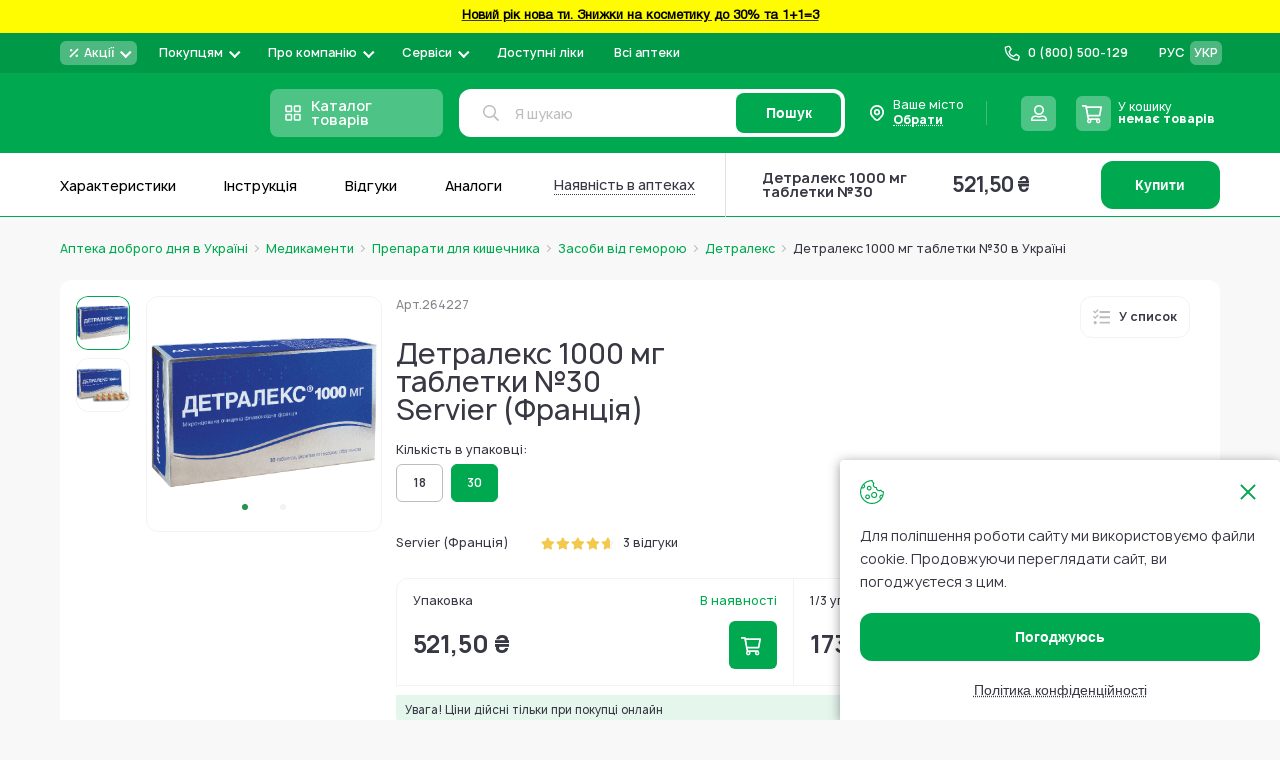

--- FILE ---
content_type: text/html; charset=UTF-8
request_url: https://www.add.ua/ua/detraleks-1000-mg-tabletki-30.html?fee=19&fep=103543&utm_source=poisklekarstv&utm_medium=cpc&utm_campaign=pricexml
body_size: 83494
content:
 <!doctype html><html lang="uk"><head prefix="og: http://ogp.me/ns# fb: http://ogp.me/ns/fb# product: http://ogp.me/ns/product#"> <meta charset="utf-8"/>
<meta name="title" content="Детралекс 1000 мг таблетки №30 Servier (Франція) купити за ціною від 521,50 ₴ - інструкція, відгуки, аналоги. Аптека Доброго Дня | (Add.ua)"/>
<meta name="description" content="Замовити онлайн 【 Детралекс 1000 мг таблетки №30 Servier (Франція) 】в Аптеці Доброго Дня   ⚕️ Коли і як приймати?  ⚕️ Склад та аналоги  ⚕️ Відгуки "/>
<meta name="robots" content="INDEX,FOLLOW"/>
<meta name="viewport" content="width=device-width, initial-scale=1, maximum-scale=1.0"/>
<meta name="format-detection" content="telephone=no"/>
<title>Детралекс 1000 мг таблетки №30 Servier (Франція) купити за ціною від 521,50 ₴ - інструкція, відгуки, аналоги. Аптека Доброго Дня | (Add.ua)</title>
   <link rel="stylesheet" type="text/css" media="all" href="https://www.add.ua/static/version1769770423/_cache/merged/1763e249e57b00b3edecc596386b4359.min.css" />
<link rel="stylesheet" type="text/css" media="all" href="https://www.add.ua/static/version1769770423/frontend/Brander/Add/uk_UA/css/styles-product.min.css" />









<script type="text/javascript" data-nodefer="" src="https://www.add.ua/static/version1769770423/frontend/Brander/Add/uk_UA/js/calc-css-var.min.js"></script>
<link rel="preconnect" href="https://www.googletagmanager.com" />
<link rel="icon" type="image/x-icon" href="https://www.add.ua/media/favicon/default/favi.png" />
<link rel="shortcut icon" type="image/x-icon" href="https://www.add.ua/media/favicon/default/favi.png" />
<link rel="canonical" href="https://www.add.ua/ua/detraleks-1000-mg-tabletki-30.html" />
<!-- Scope: Store View - UA/ -->

<meta name="google-site-verification" content="XTOCr2J4p5DgAoloTeqN88f6COq2zCJYuDByaEg5NGo" />

<meta name="google-site-verification" content="Ny-qPw9inBSDEGZIghBGSktCuvbA7bwe79hEURxYxmE" />
<meta name="google-site-verification" content="_DNwoH2UKtFr0L0LpylsaDube4tlN4T5Gbw5hE7rUfQ" />


<meta name="google-site-verification" content="AMEuTEytzMSnsXhLbYNO9B1nqDBZaEZ1aIfhbxJ-Of4" />


<meta name="google-site-verification" content="BGLgzt_nFWsXcssyNdUoVEKwTY-pTNhRQYRADHbUIzg" />

<!-- Elastic APM RUM -->



   <script type="text/x-magento-init">
        {
            "*": {
                "Magento_PageCache/js/form-key-provider": {
                    "isPaginationCacheEnabled":
                        0                }
            }
        }</script> <script data-nodefer>
    window.dlCurrencyCode = 'UAH';
    window.isEnableGa4 = '1';
    window.isEnableEE = '1';</script> <!-- Google Tag Manager --><script data-nodefer>(function(w,d,s,l,i){w[l]=w[l]||[];w[l].push({'gtm.start':
            new Date().getTime(),event:'gtm.js'});var f=d.getElementsByTagName(s)[0],
        j=d.createElement(s),dl=l!='dataLayer'?'&l='+l:'';j.async=true;j.src=
        'https://www.googletagmanager.com/gtm.js?id='+i+dl;f.parentNode.insertBefore(j,f);
    })(window,document,'script','dataLayer','GTM-5VHTWR');</script><!-- End Google Tag Manager -->  <meta property="og:type" content="product" /><meta property="og:title" content="Детралекс 1000 мг таблетки №30" /><meta property="og:image" content="https://www.add.ua/media/catalog/product/cache/6517c62f5899ad6aa0ba23ceb3eeff97/d/t/dtx-1000-_-30-_.gif" /><meta property="og:description" content="Servier (Франція)" /><meta property="og:url" content="https://www.add.ua/ua/detraleks-1000-mg-tabletki-30.html" /> <meta property="product:price:amount" content="521.5"/> <meta property="product:price:currency" content="UAH"/> </head><body data-container="body" data-mage-init='{"loaderAjax": {}, "loader": { "icon": "https://www.add.ua/static/version1769770423/frontend/Brander/Add/uk_UA/images/loader-2.gif"}}' id="html-body" class="catalog-product-view product-detraleks-1000-mg-tabletki-30 page-layout-1column"> <div class="view-settings-container" id="viewSettingsContainer"><div class="mobile-dropdown boundBlock" data-dropdown-container data-out data-mage-init='{"branderDropdownInit":{}}'><span class="view-settings-container__toggle" class="" data-dropdown-toggle><svg fill="#000000" xmlns="http://www.w3.org/2000/svg" viewBox="0 0 50 50" width="50px" height="50px"><path d="M47.16,21.221l-5.91-0.966c-0.346-1.186-0.819-2.326-1.411-3.405l3.45-4.917c0.279-0.397,0.231-0.938-0.112-1.282 l-3.889-3.887c-0.347-0.346-0.893-0.391-1.291-0.104l-4.843,3.481c-1.089-0.602-2.239-1.08-3.432-1.427l-1.031-5.886 C28.607,2.35,28.192,2,27.706,2h-5.5c-0.49,0-0.908,0.355-0.987,0.839l-0.956,5.854c-1.2,0.345-2.352,0.818-3.437,1.412l-4.83-3.45 c-0.399-0.285-0.942-0.239-1.289,0.106L6.82,10.648c-0.343,0.343-0.391,0.883-0.112,1.28l3.399,4.863 c-0.605,1.095-1.087,2.254-1.438,3.46l-5.831,0.971c-0.482,0.08-0.836,0.498-0.836,0.986v5.5c0,0.485,0.348,0.9,0.825,0.985 l5.831,1.034c0.349,1.203,0.831,2.362,1.438,3.46l-3.441,4.813c-0.284,0.397-0.239,0.942,0.106,1.289l3.888,3.891 c0.343,0.343,0.884,0.391,1.281,0.112l4.87-3.411c1.093,0.601,2.248,1.078,3.445,1.424l0.976,5.861C21.3,47.647,21.717,48,22.206,48 h5.5c0.485,0,0.9-0.348,0.984-0.825l1.045-5.89c1.199-0.353,2.348-0.833,3.43-1.435l4.905,3.441 c0.398,0.281,0.938,0.232,1.282-0.111l3.888-3.891c0.346-0.347,0.391-0.894,0.104-1.292l-3.498-4.857 c0.593-1.08,1.064-2.222,1.407-3.408l5.918-1.039c0.479-0.084,0.827-0.5,0.827-0.985v-5.5C47.999,21.718,47.644,21.3,47.16,21.221z M25,32c-3.866,0-7-3.134-7-7c0-3.866,3.134-7,7-7s7,3.134,7,7C32,28.866,28.866,32,25,32z" fill="currentColor"/></svg><span class="text">Налаштування</span></span> <div class="view-settings-container__content" data-dropdown-content id="settingsContainer"><div class="settings-row"><div class="settings-row__title">Шрифт:</div><ul class="settings-row__list"><li data-type="data-font-size" class="active" data-value="small">А</li> <li data-type="data-font-size" data-value="medium">А</li> <li data-type="data-font-size" data-value="large">А</li></ul></div><div class="settings-row"><div class="settings-row__title">Колір:</div><ul class="settings-row__list"><li data-type="data-theme" data-value="white" class="active" >Ц</li> <li data-type="data-theme" data-value="black" >Ц</li> <li data-type="data-theme" data-value="blue" >Ц</li> <li data-type="data-theme" data-value="brown" >Ц</li> <li data-type="data-theme" data-value="green" >Ц</li></ul></div><div class="settings-row"><div class="settings-row__title">Фото</div><ul class="settings-row__list"><li data-type="data-image-type" class="active" data-value="grayscale">ЧБ</li> <li data-type="data-image-type" data-value="disabled">Колір</li> <li data-type="data-image-type" data-value="hidden">Вимк.</li></ul></div></div><div class="button" id="settingsThemeReset">Повна версія</div></div></div>        <noscript><link rel="stylesheet" type="text/css" media="all" href="https://www.add.ua/static/version1769770423/frontend/Brander/Add/uk_UA/css/styles-noscript.min.css"></noscript> <script type="text/x-magento-init">
    {
        "*": {
            "mage/cookies": {
                "expires": null,
                "path": "\u002F",
                "domain": ".www.add.ua",
                "secure": true,
                "lifetime": "10512000"
            }
        }
    }</script>  <noscript><div class="message global noscript"><div class="content"><p><strong>Можливо, у Вашому браузері відключено JavaScript.</strong> <span> For the best experience on our site, be sure to turn on Javascript in your browser.</span></p></div></div></noscript>      <!-- GOOGLE TAG MANAGER --><noscript><iframe src="https://www.googletagmanager.com/ns.html?id=GTM-5VHTWR" height="0" width="0" style="display:none;visibility:hidden"></iframe></noscript><!-- END GOOGLE TAG MANAGER -->  <script data-nodefer>
    window.map_locale = 'uk';</script><div class="page-wrapper">  <div role="alertdialog" tabindex="-1" class="message global cookie" data-mage-init='{"Cropper_Base/js/view/cookie-notices": { "cookieAllowButtonSelector": "[data-cookie-allow]", "cookieRejectButtonSelector": "#btn-cookie-reject", "cookieName": "user_allowed_save_cookie", "cookieValue": {"1":1}, "cookieLifetime": 31536000, "noCookiesUrl": "https\u003A\u002F\u002Fwww.add.ua\u002Fua\u002Fterms\u002Dof\u002Duse\u002F"}}' id="notice-cookie-block" style="display: none;"><div role="document" class="content" tabindex="0"><div class="cookie-content"><div class="cookie-content__close" data-cookie-allow></div>Для поліпшення роботи сайту ми використовуємо файли cookie. Продовжуючи переглядати сайт, ви погоджуєтеся з цим.</div><div class="actions"><button id="btn-cookie-reject" class="action reject primary"><span>Політика конфіденційності</span></button> <button id="btn-cookie-allow" data-cookie-allow class="action allow primary"><span>Погоджуюсь</span></button></div></div></div><header class="page-header">  <div class="header-banner" style="background-color:#fffb00 "> <a href="https://www.add.ua/ua/akcionnie-predlojeniya/novii-rik-nova-ti/">   <span class="banner-text"><strong><center><p><span style="color: #000000;"><strong><strong><center><p><span style="color: #000000;"><strong> Новий рік нова ти. Знижки на косметику до 30% та 1+1=3</strong></span></p></center></strong></strong></span></p></center></strong></span>  </a> </div><div class="header content"><div class="header-top evinent-search-container"> <div class="logo-wrap"><a class="logo" href="https://www.add.ua/ua/" title="" aria-label="store logo"><img  class=" native-lazy "  loading="lazy"  src="https://www.add.ua/media/logo/stores/2/add-logo.svg" title="" alt="" width="195" height="36" /></a></div>   <div class="switcher-language" data-role="switcher-language-top"><div class="language-inner">      <div class="lang-item"><a href="https://www.add.ua/detraleks-1000-mg-tabletki-30.html?fee=19&fep=103543" data-lang-item data-base-url="https://www.add.ua/" >РУС</a></div>    <div class="lang-item current"><span>УКР</span></div> </div></div>  <div class="header-pages-nav-wrapper">    <ul class="header-pages-nav-wrapper__list dropdown-style"><li class="level0 nav-1 level-top parent first">  <div class="headermenu-wrap" data-drop data-mage-init='{"branderDropdownInit":{"eventType": "hover", "mobile": {"breakpoint": 1024}}}'><a href="https://www.add.ua/ua/akcionnie-predlojeniya/" data-dropdown-toggle class="headermenu-link level-top">  <div class="mobile-toggler">Акції</div>  <div class="menu-image-block"> <svg height="12" viewBox="0 0 12 12" fill="none" xmlns="http://www.w3.org/2000/svg">
<path d="M9.5 2.5L2.5 9.5M3.75 3.25C3.75 3.52614 3.52614 3.75 3.25 3.75C2.97386 3.75 2.75 3.52614 2.75 3.25C2.75 2.97386 2.97386 2.75 3.25 2.75C3.52614 2.75 3.75 2.97386 3.75 3.25ZM9.25 8.75C9.25 9.02614 9.02614 9.25 8.75 9.25C8.47386 9.25 8.25 9.02614 8.25 8.75C8.25 8.47386 8.47386 8.25 8.75 8.25C9.02614 8.25 9.25 8.47386 9.25 8.75Z" stroke="white" stroke-width="1.5" stroke-linecap="square" stroke-linejoin="round"/>
</svg>
  </div> <span>Акції</span> </a>   <ul class="headermenu-list" data-dropdown-content><li class="level1 nav-1-1 first">  <div class="headermenu-wrap"><a href="https://www.add.ua/ua/akcionnie-predlojeniya/akciya-medikamenti/" class="headermenu-link">   <span>Акція на Медикаменти</span> </a>   </div></li><li class="level1 nav-1-2">  <div class="headermenu-wrap"><a href="https://www.add.ua/ua/akcionnie-predlojeniya/aktsyy-na-vytamyny-y-bady/" class="headermenu-link">   <span>Акція на Вітаміни і Бади</span> </a>   </div></li><li class="level1 nav-1-3">  <div class="headermenu-wrap"><a href="https://www.add.ua/ua/akcionnie-predlojeniya/akciya-lechebnaya-kosmetika/" class="headermenu-link">   <span>Акція на Аптечну косметику</span> </a>   </div></li><li class="level1 nav-1-4">  <div class="headermenu-wrap"><a href="https://www.add.ua/ua/akcionnie-predlojeniya/akciya-kosmetika-i-sredstva-po-uhodu/" class="headermenu-link">   <span>Акція на засоби по догляду</span> </a>   </div></li><li class="level1 nav-1-5">  <div class="headermenu-wrap"><a href="https://www.add.ua/ua/akcionnie-predlojeniya/detskie-tovari-akciya/" class="headermenu-link">   <span>Акція на Дитячі товари</span> </a>   </div></li><li class="level1 nav-1-6">  <div class="headermenu-wrap"><a href="https://www.add.ua/ua/akcionnie-predlojeniya/akcii-na-medicinskie-izdelija/" class="headermenu-link">   <span>Акція на Медичні вироби</span> </a>   </div></li><li class="level1 nav-1-7">  <div class="headermenu-wrap"><a href="https://www.add.ua/ua/akcionnie-predlojeniya/rozprodaz-lecebnaja-kosmetika/" class="headermenu-link">   <span>Розпродаж Лікувальна Косметика</span> </a>   </div></li><li class="level1 nav-1-8">  <div class="headermenu-wrap"><a href="https://www.add.ua/ua/akcionnie-predlojeniya/kupuy-ukrainski/" class="headermenu-link">   <span>Купуй Українське</span> </a>   </div></li><li class="level1 nav-1-9">  <div class="headermenu-wrap"><a href="https://www.add.ua/ua/akcionnie-predlojeniya/dobri-cini/" class="headermenu-link">   <span>Добрі ціни</span> </a>   </div></li><li class="level1 nav-1-10 last">  <div class="headermenu-wrap"><a href="https://www.add.ua/ua/akcionnie-predlojeniya/novii-rik-nova-ti/" class="headermenu-link">   <span>Новий рік нова Ти</span> </a>   </div></li></ul> </div></li><li class="level0 nav-2 level-top parent">  <div class="headermenu-wrap" data-drop data-mage-init='{"branderDropdownInit":{"eventType": "hover", "mobile": {"breakpoint": 1024}}}'><span data-dropdown-toggle class="headermenu-link level-top">  <div class="mobile-toggler">Покупцям</div>  <span>Покупцям</span> </span>   <ul class="headermenu-list" data-dropdown-content><li class="level1 nav-2-1 first">  <div class="headermenu-wrap"><a href="https://www.add.ua/ua/blog/category/pharmacist-advice" class="headermenu-link">   <span>Блог</span> </a>   </div></li><li class="level1 nav-2-2">  <div class="headermenu-wrap"><a href="https://www.add.ua/ua/sotrudnichestvo/" class="headermenu-link">   <span>Корпоративним клієнтам та юридичним особам</span> </a>   </div></li><li class="level1 nav-2-3">  <div class="headermenu-wrap"><a href="https://www.add.ua/ua/oplata-i-dostavka/" class="headermenu-link">   <span>Оплата і доставка</span> </a>   </div></li><li class="level1 nav-2-4">  <div class="headermenu-wrap"><a href="https://www.add.ua/ua/vozvrat-tovara/" class="headermenu-link">   <span>Повернення товару</span> </a>   </div></li><li class="level1 nav-2-5 last">  <div class="headermenu-wrap"><a href="https://www.add.ua/ua/faq/" class="headermenu-link">   <span>Питання відповідь</span> </a>   </div></li></ul> </div></li><li class="level0 nav-3 level-top parent">  <div class="headermenu-wrap" data-drop data-mage-init='{"branderDropdownInit":{"eventType": "hover", "mobile": {"breakpoint": 1024}}}'><a href="https://www.add.ua/ua/about-company-apteka-dobrogo-dnya/" data-dropdown-toggle class="headermenu-link level-top">  <div class="mobile-toggler">Про компанію</div>  <span>Про компанію</span> </a>   <ul class="headermenu-list" data-dropdown-content><li class="level1 nav-3-1 first">  <div class="headermenu-wrap"><a href="https://www.add.ua/ua/contacts/" class="headermenu-link">   <span>Контакти</span> </a>   </div></li><li class="level1 nav-3-2">  <div class="headermenu-wrap"><a href="https://www.add.ua/ua/brend.html" class="headermenu-link">   <span>Бренди</span> </a>   </div></li><li class="level1 nav-3-3">  <div class="headermenu-wrap"><a href="https://www.add.ua/ua/blog/category/news" class="headermenu-link">   <span>Новини</span> </a>   </div></li><li class="level1 nav-3-4">  <div class="headermenu-wrap"><a href="https://www.add.ua/ua/vacancies/" class="headermenu-link">   <span>Вакансії</span> </a>   </div></li><li class="level1 nav-3-5 parent">  <div class="headermenu-wrap" data-drop data-mage-init='{"branderDropdownInit":{"eventType": "hover", "mobile": {"breakpoint": 1024}}}'><a href="https://www.add.ua/ua/legitimnost/" data-dropdown-toggle class="headermenu-link">  <div class="mobile-toggler">Правова інформація</div>  <span>Правова інформація</span> </a>   <ul class="headermenu-list" data-dropdown-content><li class="level2 nav-3-5-1 first">  <div class="headermenu-wrap"><a href="https://www.add.ua/ua/terms-of-use/" class="headermenu-link">   <span>Умови використання сайту</span> </a>   </div></li><li class="level2 nav-3-5-2">  <div class="headermenu-wrap"><a href="https://www.add.ua/ua/privacy-policy" class="headermenu-link">   <span>Політика конфіденційності</span> </a>   </div></li><li class="level2 nav-3-5-3">  <div class="headermenu-wrap"><a href="https://www.add.ua/ua/oferta/" class="headermenu-link">   <span>Договір оферти</span> </a>   </div></li><li class="level2 nav-3-5-4 last">  <div class="headermenu-wrap"><a href="https://www.add.ua/ua/nashi-partnery/" class="headermenu-link">   <span>Аптеки партнери</span> </a>   </div></li></ul> </div></li><li class="level1 nav-3-6 last">  <div class="headermenu-wrap"><a href="https://www.add.ua/ua/about-company-apteka-dobrogo-dnya/" class="headermenu-link">   <span>Про компанію</span> </a>   </div></li></ul> </div></li><li class="level0 nav-4 level-top parent">  <div class="headermenu-wrap" data-drop data-mage-init='{"branderDropdownInit":{"eventType": "hover", "mobile": {"breakpoint": 1024}}}'><span data-dropdown-toggle class="headermenu-link level-top">  <div class="mobile-toggler">Сервіси</div>  <span>Сервіси</span> </span>   <ul class="headermenu-list" data-dropdown-content><li class="level1 nav-4-1 first">  <div class="headermenu-wrap"><a href="https://www.add.ua/ua/prescription/" class="headermenu-link">   <span>Розшифровка рецепту з фото</span> </a>   </div></li><li class="level1 nav-4-2 last theme-settings">  <div class="headermenu-wrap"><span class="headermenu-link">   <span>Вигляд сайту для слабозорих</span> </span>   </div></li></ul> </div></li><li class="level0 nav-5 level-top">  <div class="headermenu-wrap"><a href="https://www.add.ua/ua/eprescription/" class="headermenu-link level-top">   <span>Доступні ліки</span> </a>   </div></li><li class="level0 nav-6 level-top last">  <div class="headermenu-wrap"><a href="https://www.add.ua/ua/internet-apteki-ukraina/" class="headermenu-link level-top">   <span>Всі аптеки</span> </a>   </div></li> </ul> </div>   <div class="header-store-phone dropdown-style">   <a href="tel:0 (800) 500-129" class="store-phone-head" data-dropdown-toggle><div class="mobile-toggler">Назад</div><div class="icon-block"><svg class="icon phone-subicon"><use xlink:href="https://www.add.ua/static/version1769770423/frontend/Brander/Add/uk_UA/images/s.svg#icon-phone"></use></svg></div><span class="phone">0 (800) 500-129</span> <span class="comment"></span></a> </div> <div class="wishlist-block-wrapper header-action-block" data-bind="scope: 'wishlistIcon'" data-role="wishlist-icon" data-mage-init='{"Magento_Ui/js/core/app": {"components": {"wishlistIcon": {"component": "Cropper_Base/js/view/header/wishlist-icon"}}}}'><div class="wishlist-action header-action-trigger" title="Список бажань" data-bind="click:clickWishListIcon"><div class="header-icon-block" data-bind="css: {'fill' : getCount()}"><div class="icon-block"><svg class="icon icon-heart"><use xlink:href="https://www.add.ua/static/version1769770423/frontend/Brander/Add/uk_UA/images/s.svg#icon-heart"></use></svg></div><span class="text">Мої списки</span> <span class="count qty" data-bind="visible: getCount(), text: getCount()"></span></div></div></div> <div class="header-region" data-dropdown-container data-outclick="false" id="header-region" data-bind="scope: 'region-switcher'"><span class="header-region-current" data-bind="click: disapproveAction"><div class="icon-block"><svg class="icon"><use xlink:href="https://www.add.ua/static/version1769770423/frontend/Brander/Add/uk_UA/images/s.svg#icon-custom-marker"></use></svg></div><span>Ваше місто</span> <p class="dottedText"><span data-bind="text: currentRegion().name" id="header-region-name">Обрати</span> <svg class="icon" style="display:none;" data-bind="visible: currentRegion().code"><use xlink:href="https://www.add.ua/static/version1769770423/frontend/Brander/Add/uk_UA/images/s.svg#icon-pen-stroke-revert"></use></svg></p></span> <div class="header-region-wrapper" data-dropdown-content><!-- ko template: getTemplate() --><!-- /ko --></div></div><script type="text/x-magento-init">
{
    "#header-region": {
        "Magento_Ui/js/core/app": {"components":{"region-switcher":{"component":"Store_Region\/js\/view\/region-switcher","children":{"autocomplete":{"component":"Store_Region\/js\/view\/autocomplete","displayArea":"afterSelectAnother","placeholder":"\u0412\u0432\u0435\u0434\u0456\u0442\u044c \u043d\u0430\u0437\u0432\u0443 \u043c\u0456\u0441\u0442\u0430","label":"\u0412\u0430\u0448 \u043d\u0430\u0441\u0435\u043b\u0435\u043d\u0438\u0439 \u043f\u0443\u043d\u043a\u0442","config":{"componentDisabled":false,"template":"Store_Region\/view\/region-autocomplete","comment":"\u041c\u0438 \u0432\u043e\u0437\u0438\u043c\u043e \u0437\u0430\u043c\u043e\u0432\u043b\u0435\u043d\u043d\u044f \u0432 \u0443\u0441\u0456 \u043d\u0430\u0441\u0435\u043b\u0435\u043d\u0456 \u043f\u0443\u043d\u043a\u0442\u0438 \u0423\u043a\u0440\u0430\u0457\u043d\u0438. \u0412\u043a\u0430\u0436\u0456\u0442\u044c \u043f\u043e\u0442\u0440\u0456\u0431\u043d\u0435 \u0412\u0430\u043c \u043c\u0456\u0441\u0442\u043e \u0430\u0431\u043e \u0441\u0435\u043b\u0438\u0449\u0435, \u0449\u043e\u0431 \u043f\u043e\u0431\u0430\u0447\u0438\u0442\u0438 \u0434\u043e\u0441\u0442\u0443\u043f\u043d\u0456 \u043b\u0456\u043a\u0438 \u0442\u0430 \u0446\u0456\u043d\u0438","isGeoLocationEnabled":true,"restBaseUrl":"https:\/\/www.add.ua\/ua\/rest\/V1\/","restUrlKey":"location\/regiondata\/","mainApi":"native","alternativeApi":"rest\/V1\/location\/get"}}},"config":{"isGeoLocationEnabled":true,"restBaseUrl":"https:\/\/www.add.ua\/ua\/rest\/V1\/","restUrlKey":"location\/regiondata\/","isNeedRegionCodeInCurrentUrl":false,"mainApi":"native","alternativeApi":"rest\/V1\/location\/get","storeCode":"ua","topRegionsData":[{"entity_id":"635807","code":"kyiv","created_at":"2021-12-22 10:04:48","updated_at":"2025-07-16 08:14:59","is_active":"1","name":"\u041a\u0438\u0457\u0432","locativus":"\u041a\u0438\u0454\u0432\u0456","region":"\u041a\u0438\u0457\u0432","district":"\u041a\u0438\u0457\u0432","type":"\u043c\u0456\u0441\u0442\u043e","totus_id":"17811","katottg":"80000000000093317","position":"17811","post_codes":"01001-04219","switchUrl":"https:\/\/www.add.ua\/ua\/regions\/region\/redirect\/___region\/kyiv\/___from_region\/ukraine\/uenc\/aHR0cHM6Ly93d3cuYWRkLnVhL3VhL2RldHJhbGVrcy0xMDAwLW1nLXRhYmxldGtpLTMwLmh0bWw_ZmVlPTE5JmZlcD0xMDM1NDM~\/"},{"entity_id":"635837","code":"harkiv","created_at":"2021-12-22 10:04:48","updated_at":"2025-07-16 08:15:00","is_active":"1","name":"\u0425\u0430\u0440\u043a\u0456\u0432","region":"\u0425\u0430\u0440\u043a\u0456\u0432\u0441\u044c\u043a\u0438\u0439","district":"\u0425\u0430\u0440\u043a\u0456\u0432\u0441\u044c\u043a\u0430","type":"\u043c\u0456\u0441\u0442\u043e","totus_id":"4109","katottg":"63120270010096107","position":"4109","post_codes":"61001-61206","switchUrl":"https:\/\/www.add.ua\/ua\/regions\/region\/redirect\/___region\/harkiv\/___from_region\/ukraine\/uenc\/aHR0cHM6Ly93d3cuYWRkLnVhL3VhL2RldHJhbGVrcy0xMDAwLW1nLXRhYmxldGtpLTMwLmh0bWw_ZmVlPTE5JmZlcD0xMDM1NDM~\/"},{"entity_id":"635811","code":"lviv","created_at":"2021-12-22 10:04:47","updated_at":"2025-07-16 08:15:00","is_active":"1","name":"\u041b\u044c\u0432\u0456\u0432","region":"\u041b\u044c\u0432\u0456\u0432\u0441\u044c\u043a\u0438\u0439","district":"\u041b\u044c\u0432\u0456\u0432\u0441\u044c\u043a\u0430","type":"\u043c\u0456\u0441\u0442\u043e","totus_id":"5744","katottg":"46060250010015970","position":"5744","post_codes":"79000-79501","switchUrl":"https:\/\/www.add.ua\/ua\/regions\/region\/redirect\/___region\/lviv\/___from_region\/ukraine\/uenc\/aHR0cHM6Ly93d3cuYWRkLnVhL3VhL2RldHJhbGVrcy0xMDAwLW1nLXRhYmxldGtpLTMwLmh0bWw_ZmVlPTE5JmZlcD0xMDM1NDM~\/"},{"entity_id":"635819","code":"odesa","created_at":"2021-12-22 10:04:47","updated_at":"2025-07-16 08:15:17","is_active":"1","name":"\u041e\u0434\u0435\u0441\u0430","region":"\u041e\u0434\u0435\u0441\u044c\u043a\u0438\u0439","district":"\u041e\u0434\u0435\u0441\u044c\u043a\u0430","type":"\u043c\u0456\u0441\u0442\u043e","totus_id":"13388","katottg":"51100270010076757","position":"13388","post_codes":"65003-67804","switchUrl":"https:\/\/www.add.ua\/ua\/regions\/region\/redirect\/___region\/odesa\/___from_region\/ukraine\/uenc\/aHR0cHM6Ly93d3cuYWRkLnVhL3VhL2RldHJhbGVrcy0xMDAwLW1nLXRhYmxldGtpLTMwLmh0bWw_ZmVlPTE5JmZlcD0xMDM1NDM~\/"},{"entity_id":"635798","code":"dnipro","created_at":"2021-12-22 10:04:48","updated_at":"2025-07-16 08:14:59","is_active":"1","name":"\u0414\u043d\u0456\u043f\u0440\u043e","locativus":"\u0414\u043d\u0456\u043f\u0440\u0456","region":"\u0414\u043d\u0456\u043f\u0440\u043e\u0432\u0441\u044c\u043a\u0438\u0439","district":"\u0414\u043d\u0456\u043f\u0440\u043e\u043f\u0435\u0442\u0440\u043e\u0432\u0441\u044c\u043a\u0430","type":"\u043c\u0456\u0441\u0442\u043e","totus_id":"26023","katottg":"12020010010037010","position":"26023","post_codes":"49000-49501","switchUrl":"https:\/\/www.add.ua\/ua\/regions\/region\/redirect\/___region\/dnipro\/___from_region\/ukraine\/uenc\/aHR0cHM6Ly93d3cuYWRkLnVhL3VhL2RldHJhbGVrcy0xMDAwLW1nLXRhYmxldGtpLTMwLmh0bWw_ZmVlPTE5JmZlcD0xMDM1NDM~\/"},{"entity_id":"635816","code":"poltava","created_at":"2021-12-22 10:04:47","updated_at":"2025-07-16 08:15:00","is_active":"1","name":"\u041f\u043e\u043b\u0442\u0430\u0432\u0430","region":"\u041f\u043e\u043b\u0442\u0430\u0432\u0441\u044c\u043a\u0438\u0439","district":"\u041f\u043e\u043b\u0442\u0430\u0432\u0441\u044c\u043a\u0430","type":"\u043c\u0456\u0441\u0442\u043e","totus_id":"14108","katottg":"53080370010073240","position":"14108","post_codes":"36000-36042","switchUrl":"https:\/\/www.add.ua\/ua\/regions\/region\/redirect\/___region\/poltava\/___from_region\/ukraine\/uenc\/aHR0cHM6Ly93d3cuYWRkLnVhL3VhL2RldHJhbGVrcy0xMDAwLW1nLXRhYmxldGtpLTMwLmh0bWw_ZmVlPTE5JmZlcD0xMDM1NDM~\/"},{"entity_id":"635834","code":"ternopil","created_at":"2021-12-22 10:04:47","updated_at":"2025-07-16 08:14:59","is_active":"1","name":"\u0422\u0435\u0440\u043d\u043e\u043f\u0456\u043b\u044c","region":"\u0422\u0435\u0440\u043d\u043e\u043f\u0456\u043b\u044c\u0441\u044c\u043a\u0438\u0439","district":"\u0422\u0435\u0440\u043d\u043e\u043f\u0456\u043b\u044c\u0441\u044c\u043a\u0430","type":"\u043c\u0456\u0441\u0442\u043e","totus_id":"15478","katottg":"61040490010069060","position":"15478","post_codes":"46001-46027","switchUrl":"https:\/\/www.add.ua\/ua\/regions\/region\/redirect\/___region\/ternopil\/___from_region\/ukraine\/uenc\/aHR0cHM6Ly93d3cuYWRkLnVhL3VhL2RldHJhbGVrcy0xMDAwLW1nLXRhYmxldGtpLTMwLmh0bWw_ZmVlPTE5JmZlcD0xMDM1NDM~\/"},{"entity_id":"635836","code":"uzhgorod","created_at":"2021-12-22 10:04:48","updated_at":"2025-07-16 08:15:16","is_active":"1","name":"\u0423\u0436\u0433\u043e\u0440\u043e\u0434","region":"\u0423\u0436\u0433\u043e\u0440\u043e\u0434\u0441\u044c\u043a\u0438\u0439","district":"\u0417\u0430\u043a\u0430\u0440\u043f\u0430\u0442\u0441\u044c\u043a\u0430","type":"\u043c\u0456\u0441\u0442\u043e","totus_id":"9541","katottg":"21100230010016545","position":"9541","post_codes":"88000-88018","switchUrl":"https:\/\/www.add.ua\/ua\/regions\/region\/redirect\/___region\/uzhgorod\/___from_region\/ukraine\/uenc\/aHR0cHM6Ly93d3cuYWRkLnVhL3VhL2RldHJhbGVrcy0xMDAwLW1nLXRhYmxldGtpLTMwLmh0bWw_ZmVlPTE5JmZlcD0xMDM1NDM~\/"},{"entity_id":"770385","code":"luck","created_at":"2022-08-31 23:30:04","updated_at":"2025-07-16 08:15:17","is_active":"1","name":"\u041b\u0443\u0446\u044c\u043a","region":"\u041b\u0443\u0446\u044c\u043a\u0438\u0439","district":"\u0412\u043e\u043b\u0438\u043d\u0441\u044c\u043a\u0430","type":"\u043c\u0456\u0441\u0442\u043e","totus_id":"4464","katottg":"07080170010083384","position":"4464","post_codes":"43002-43027","switchUrl":"https:\/\/www.add.ua\/ua\/regions\/region\/redirect\/___region\/luck\/___from_region\/ukraine\/uenc\/aHR0cHM6Ly93d3cuYWRkLnVhL3VhL2RldHJhbGVrcy0xMDAwLW1nLXRhYmxldGtpLTMwLmh0bWw_ZmVlPTE5JmZlcD0xMDM1NDM~\/"}],"currentRegionData":{"name":"\u041e\u0431\u0440\u0430\u0442\u0438"},"defaultRegionData":{"store_id":"2","entity_id":"635807","code":"kyiv","created_at":"2021-12-22 10:04:48","updated_at":"2025-07-16 08:14:59","name":"\u041a\u0438\u0457\u0432","locativus":"\u041a\u0438\u0454\u0432\u0456","region":"\u041a\u0438\u0457\u0432","district":"\u041a\u0438\u0457\u0432","type":"\u043c\u0456\u0441\u0442\u043e","totus_id":"17811","katottg":"80000000000093317","is_active":"1","position":"17811","post_codes":"01001-04219","switchUrl":"https:\/\/www.add.ua\/ua\/regions\/region\/redirect\/___region\/kyiv\/___from_region\/ukraine\/uenc\/aHR0cHM6Ly93d3cuYWRkLnVhL3VhL2RldHJhbGVrcy0xMDAwLW1nLXRhYmxldGtpLTMwLmh0bWw_ZmVlPTE5JmZlcD0xMDM1NDM~\/"},"currentUrl":"https:\/\/www.add.ua\/ua\/detraleks-1000-mg-tabletki-30.html?fee=19&fep=103543","isPdpValue":true}}}}    }
}</script> <div class="customer-block-wrapper header-action-block dropdown-style" data-bind="scope: 'customerIcon'" data-role="customer-icon" data-mage-init='{"Magento_Ui/js/core/app": { "components": {"customerIcon": {"component": "Cropper_Base/js/view/header/customer-icon"}}}}' data-out data-dropdown-container><div class="customer-action header-action-trigger" title="Користувач" data-bind="click:clickCustomerIcon"><div class="header-icon-block" data-dropdown-toggle><div class="mobile-toggler">Особистий кабінет</div><svg class="icon icon-customer"><use xlink:href="https://www.add.ua/static/version1769770423/frontend/Brander/Add/uk_UA/images/s.svg#icon-customer"></use></svg><!-- ko ifnot: isLoggedIn() --><div class="content"><span class="title">Увійдіть</span> <span class="text">в особистий кабінет</span></div><!-- /ko --><!-- ko if: isLoggedIn() --><div class="content"><span class="title">Вітаємо,</span> <span class="text" data-bind="text: getCustomerParam('firstname')"></span></div><!-- /ko --></div></div><!-- ko if: isLoggedIn() --><div class="block block-customer" data-dropdown-content data-bind="afterRender: initDropdown"><ul id="customer-navigation-items" class="customer-navigation-items" data-bind="foreach: links"><li class="link-item"><a data-bind="attr: {href: url}, html: title"></a></li></ul></div><!-- /ko --></div>  <div class="block block-search" id="block-search"><div class="block block-title"><svg class="icon"><use xlink:href="https://www.add.ua/static/version1769770423/frontend/Brander/Add/uk_UA/images/s.svg#icon-search"></use></svg><span>Пошук</span></div><div class="block block-content"> <form class="form-extend form minisearch" id="search_mini_form" action="https://www.add.ua/ua/catalogsearch/result/" method="get"><div class="field search"><label class="label" for="search" data-role="minisearch-label"><span>Пошук</span></label> <div class="control"><input id="search" type="text" name="q" value="" placeholder="Я шукаю" class="input-text evinent-search-input" data-languageId="1" data-cityId="1" data-currency="₴" data-show-history="true" data-show-suggestions="true" data-api-host="https://add-api.evinent.site" data-show-all="Всі результати" data-buy-button="У кошик" data-history-title="Історія пошуку" data-categories-title="Категорії" data-buy-button-incart="У кошику" data-buy-button-unavailable="Аналоги" data-products-title="Знайдені товари" data-enable-voice="true" data-voice-lang="uk-UA" data-voice-text="Говоріть" data-voice-close="Закрити" data-enable-overlay="true" data-base-url="https://www.add.ua/ua/catalogsearch/result/?q=" maxlength="128" role="combobox" aria-haspopup="false" aria-autocomplete="both" aria-expanded="false" autocomplete="off" data-block="autocomplete-form"><div class="evinent-search-buttons-group"><!-- <i class="fa fa-times search-clear-btn" aria-hidden="true"></i> --></div></div></div><div class="actions"><button type="submit" title="Поиск" class="action search evinent-search-button" aria-label="Пошук" onfocus="this.focused=true;" onblur="this.focused=false;"><svg class="icon"><use xlink:href="https://www.add.ua/static/version1769770423/frontend/Brander/Add/uk_UA/images/s.svg#icon-search"></use></svg><span>Пошук</span></button></div></form></div></div>   <div class="header-bottom__burger" data-header-bottom-burger><span></span></div><div class="header-bottom"><div class="header-bottom__mobile"><div class="header-bottom__content"><div class="header-bottom__head"> <a class="logo" href="https://www.add.ua/ua/" title=""> <img src="https://www.add.ua/media/logo/default/add_cristmas_32x32.svg"></a>  <div class="close-menu"></div></div><div class="header-bottom__opener" id="headerBottomOpener"><div class="mobile-toggler">Каталог товарів</div><div class="icon-block"><svg class="icon"><use xlink:href="https://www.add.ua/static/version1769770423/frontend/Brander/Add/uk_UA/images/s.svg#icon-menu"></use></svg></div><span>Каталог товарів</span></div><nav class="navigation catalog-wrap" id="catalogWrap" data-action="navigation"><ul class="categories-list"><li class="level0 nav-1 level-top parent first">  <div class="advancedmenu-wrap" data-mage-init='{"branderDropdownInit":{"eventType": "hover", "autoopen": true, "mobile": {"breakpoint": 1025, "autoopen": false}}}' data-disable-autoopen="mobile" data-outclick="false" ><div class="opener-inside"><a href="https://www.add.ua/ua/akcionnie-predlojeniya/" class="advancedmenu-link level-top">  <span class="menu-image-block nav-icon"> <?xml version="1.0" encoding="UTF-8" standalone="no"?>
<!DOCTYPE svg PUBLIC "-//W3C//DTD SVG 1.1//EN" "http://www.w3.org/Graphics/SVG/1.1/DTD/svg11.dtd">
<svg version="1.1" xmlns="http://www.w3.org/2000/svg" xmlns:xlink="http://www.w3.org/1999/xlink" preserveAspectRatio="xMidYMid meet" viewBox="0 0 97.39 97.39" ><defs><path d="M97.39 42.54L40.98 96.83L0.56 47.32L56.35 0.56L87.56 0.56L97.39 10.19L97.39 42.54ZM77.59 11.3L76.37 11.87L75.27 12.63L74.33 13.56L73.55 14.63L72.97 15.83L72.61 17.13L72.48 18.51L72.61 19.89L72.97 21.19L73.55 22.39L74.33 23.46L75.27 24.39L76.37 25.14L77.59 25.71L78.92 26.07L80.33 26.19L81.74 26.07L83.06 25.71L84.29 25.14L85.38 24.39L86.33 23.46L87.1 22.39L87.68 21.19L88.05 19.89L88.17 18.51L88.05 17.13L87.68 15.83L87.1 14.63L86.33 13.56L85.38 12.63L84.29 11.87L83.06 11.3L81.74 10.94L80.33 10.82L78.92 10.94L77.59 11.3Z" id="k3WhEsWQTr"></path></defs><g><g><g><use xlink:href="#k3WhEsWQTr" fill="#ffffff" fill-></use></g></g></g></svg> </span>  <span>Акції</span>  <span class="opener"><svg><use xlink:href="https://www.add.ua/static/version1769770423/frontend/Brander/Add/uk_UA/images/s.svg#angle-d"></use></svg><a href="https://www.add.ua/ua/akcionnie-predlojeniya/"></a></span></a></div>   <div class="advancedmenu-content" data-dropdown-content> <div class="back-block mobile-toggler">Акції</div><ul class="advancedmenu-list"><li class="level1 nav-1-1 first">  <div class="advancedmenu-wrap"><div class="opener-inside"><a href="https://www.add.ua/ua/akcionnie-predlojeniya/dobri-cini/" class="advancedmenu-link">  <span>Добрі ціни</span>  </a></div>  </div></li><li class="level1 nav-1-2">  <div class="advancedmenu-wrap"><div class="opener-inside"><a href="https://www.add.ua/ua/akcionnie-predlojeniya/akciya-medikamenti/" class="advancedmenu-link">  <span>Акції на медикаменти</span>  </a></div>  </div></li><li class="level1 nav-1-3">  <div class="advancedmenu-wrap"><div class="opener-inside"><a href="https://www.add.ua/ua/akcionnie-predlojeniya/akciya-lechebnaya-kosmetika/" class="advancedmenu-link">  <span>Акції на аптечну косметику</span>  </a></div>  </div></li><li class="level1 nav-1-4">  <div class="advancedmenu-wrap"><div class="opener-inside"><a href="https://www.add.ua/ua/akcionnie-predlojeniya/aktsyy-na-vytamyny-y-bady/" class="advancedmenu-link">  <span>Акції на вітаміни та БАДи</span>  </a></div>  </div></li><li class="level1 nav-1-5">  <div class="advancedmenu-wrap"><div class="opener-inside"><a href="https://www.add.ua/ua/akcionnie-predlojeniya/detskie-tovari-akciya/" class="advancedmenu-link">  <span>Акції на дитячі товари</span>  </a></div>  </div></li><li class="level1 nav-1-6">  <div class="advancedmenu-wrap"><div class="opener-inside"><a href="https://www.add.ua/ua/akcionnie-predlojeniya/akciya-kosmetika-i-sredstva-po-uhodu/" class="advancedmenu-link">  <span> Акції на засоби догляду</span>  </a></div>  </div></li><li class="level1 nav-1-7">  <div class="advancedmenu-wrap"><div class="opener-inside"><a href="https://www.add.ua/ua/akcionnie-predlojeniya/akcii-na-medicinskie-izdelija/" class="advancedmenu-link">  <span> Акції на медичні вироби</span>  </a></div>  </div></li><li class="level1 nav-1-8">  <div class="advancedmenu-wrap"><div class="opener-inside"><a href="https://www.add.ua/ua/akcionnie-predlojeniya/rozprodaz-lecebnaja-kosmetika/" class="advancedmenu-link">  <span>Розпродаж Лікувальна Косметика</span>  </a></div>  </div></li><li class="level1 nav-1-9">  <div class="advancedmenu-wrap"><div class="opener-inside"><a href="https://www.add.ua/ua/akcionnie-predlojeniya/kupuy-ukrainski/" class="advancedmenu-link">  <span>Купуй Українське</span>  </a></div>  </div></li><li class="level1 nav-1-10 last">  <div class="advancedmenu-wrap"><div class="opener-inside"><a href="https://www.add.ua/ua/akcionnie-predlojeniya/novii-rik-nova-ti/" class="advancedmenu-link">  <span>Новий рік нова Ти</span>  </a></div>  </div></li></ul> <div class="all-item-link mobile"><a class="nofollow" href="https://www.add.ua/ua/akcionnie-predlojeniya/">Усі товари в категорії "Акції"</a></div>  </div></div></li><li class="level0 nav-2 level-top parent">  <div class="advancedmenu-wrap" data-mage-init='{"branderDropdownInit":{"eventType": "hover", "autoopen": null, "mobile": {"breakpoint": 1025, "autoopen": false}}}' data-disable-autoopen="mobile" data-outclick="false" ><div class="opener-inside"><a href="https://www.add.ua/ua/medicamenti/" class="advancedmenu-link level-top">  <span class="menu-image-block nav-icon"> <svg viewBox="0 0 18 19" xmlns="http://www.w3.org/2000/svg">
<path d="M4.21875 11.9922V12.625C4.21875 15.7539 6.85547 18.25 10.125 18.25C13.3594 18.25 16.0312 15.7539 16.0312 12.625V9.14453C17.1562 8.79297 17.9648 7.73828 18 6.47266C18 4.96094 16.7695 3.66016 15.2227 3.625C13.6406 3.58984 12.375 4.89062 12.375 6.4375C12.375 7.70312 13.1836 8.79297 14.3438 9.14453V12.625C14.3438 14.8047 12.4453 16.5625 10.125 16.5625C7.76953 16.5625 5.90625 14.8047 5.90625 12.625V11.9922C8.29688 11.6055 10.125 9.53125 10.125 7V1.23438C10.125 1.02344 9.98438 0.847656 9.77344 0.8125L7.3125 0.285156C7.10156 0.214844 6.89062 0.355469 6.82031 0.601562L6.64453 1.41016C6.60938 1.65625 6.75 1.86719 6.96094 1.9375L8.4375 2.25391V6.96484C8.4375 8.82812 6.92578 10.375 5.0625 10.375C3.19922 10.4102 1.6875 8.89844 1.6875 7V2.25391L3.12891 1.9375C3.375 1.86719 3.51562 1.65625 3.44531 1.41016L3.26953 0.601562C3.23438 0.355469 2.98828 0.214844 2.77734 0.285156L0.316406 0.8125C0.105469 0.847656 0 1.02344 0 1.23438V7C0 9.53125 1.82812 11.6055 4.21875 11.9922ZM15.1875 5.3125C15.7852 5.3125 16.3125 5.83984 16.3125 6.4375C16.3125 7.07031 15.7852 7.5625 15.1875 7.5625C14.5547 7.5625 14.0625 7.07031 14.0625 6.4375C14.0625 5.83984 14.5547 5.3125 15.1875 5.3125Z"/>
</svg>
 </span>  <span>Медикаменти</span>  <span class="opener"><svg><use xlink:href="https://www.add.ua/static/version1769770423/frontend/Brander/Add/uk_UA/images/s.svg#angle-d"></use></svg><a href="https://www.add.ua/ua/medicamenti/"></a></span></a></div>   <div class="advancedmenu-content" data-dropdown-content> <div class="back-block mobile-toggler">Медикаменти</div><ul class="advancedmenu-list"><li class="level1 nav-2-1 parent first">  <div class="advancedmenu-wrap" data-mage-init='{"branderDropdownInit":{"eventType": "click", "autoopen": null, "mobile": {"breakpoint": 1025, "autoopen": false}}}' data-disable-autoopen="mobile" data-outclick="false" ><div class="opener-inside"><a href="https://www.add.ua/ua/medicamenti/allergy/" class="advancedmenu-link">  <span>Ліки від алергії</span>  <span class="opener"><svg><use xlink:href="https://www.add.ua/static/version1769770423/frontend/Brander/Add/uk_UA/images/s.svg#angle-d"></use></svg><a href="https://www.add.ua/ua/medicamenti/allergy/"></a></span></a></div>   <div class="advancedmenu-content" data-dropdown-content> <div class="back-block mobile-toggler">Ліки від алергії</div><ul class="advancedmenu-list"><li class="level2 nav-2-1-1 first">  <div class="advancedmenu-wrap"><div class="opener-inside"><a href="https://www.add.ua/ua/medicamenti/allergy/ot-allergii-v-tabletkah-i-drazhe/" class="advancedmenu-link">  <span>Від алергії в таблетках та драже</span>  </a></div>  </div></li><li class="level2 nav-2-1-2">  <div class="advancedmenu-wrap"><div class="opener-inside"><a href="https://www.add.ua/ua/medicamenti/dlya-detej/protivoallergicheskie/" class="advancedmenu-link">  <span>Від алергії для дітей</span>  </a></div>  </div></li><li class="level2 nav-2-1-3">  <div class="advancedmenu-wrap"><div class="opener-inside"><a href="https://www.add.ua/ua/medicamenti/allergy/ot-ukusov-nasekomyh-i-razdrazhenij-mazi-i-geli/" class="advancedmenu-link">  <span>Від укусів комах та подразнень, мазі та гелі</span>  </a></div>  </div></li><li class="level2 nav-2-1-4">  <div class="advancedmenu-wrap"><div class="opener-inside"><a href="https://www.add.ua/ua/medicamenti/allergy/solevye-rastvory-dlja-promyvanija-nosa/" class="advancedmenu-link">  <span>Сольові розчини для промивання носа</span>  </a></div>  </div></li><li class="level2 nav-2-1-5">  <div class="advancedmenu-wrap"><div class="opener-inside"><a href="https://www.add.ua/ua/medicamenti/allergy/sprei-i-kapli-ot-zalozhennosti-nosa/" class="advancedmenu-link">  <span>Спреї та краплі від закладеності носа</span>  </a></div>  </div></li><li class="level2 nav-2-1-6">  <div class="advancedmenu-wrap"><div class="opener-inside"><a href="https://www.add.ua/ua/medicamenti/allergy/sprei-ustranjajuschie-otek-i-vospalenie-nosa/" class="advancedmenu-link">  <span>Спреї, що усувають набряк та запалення носа</span>  </a></div>  </div></li><li class="level2 nav-2-1-7">  <div class="advancedmenu-wrap"><div class="opener-inside"><a href="https://www.add.ua/ua/medicamenti/allergy/ot-allergii-v-ampulah/" class="advancedmenu-link">  <span>Від алергії у ампулах</span>  </a></div>  </div></li><li class="level2 nav-2-1-8 last">  <div class="advancedmenu-wrap"><div class="opener-inside"><a href="https://www.add.ua/ua/medicamenti/allergy/dlja-zdorov-ja-glaz/" class="advancedmenu-link">  <span>Протиалергічні крпалі для очей</span>  </a></div>  </div></li></ul> <div class="all-item-link mobile"><a class="nofollow" href="https://www.add.ua/ua/medicamenti/allergy/">Усі товари в категорії "Ліки від алергії"</a></div>  </div></div></li><li class="level1 nav-2-2 parent">  <div class="advancedmenu-wrap" data-mage-init='{"branderDropdownInit":{"eventType": "click", "autoopen": null, "mobile": {"breakpoint": 1025, "autoopen": false}}}' data-disable-autoopen="mobile" data-outclick="false" ><div class="opener-inside"><a href="https://www.add.ua/ua/medicamenti/zabolevanija-kozhi-rany/" class="advancedmenu-link">  <span>Захворювання шкіри, рани</span>  <span class="opener"><svg><use xlink:href="https://www.add.ua/static/version1769770423/frontend/Brander/Add/uk_UA/images/s.svg#angle-d"></use></svg><a href="https://www.add.ua/ua/medicamenti/zabolevanija-kozhi-rany/"></a></span></a></div>   <div class="advancedmenu-content" data-dropdown-content> <div class="back-block mobile-toggler">Захворювання шкіри, рани</div><ul class="advancedmenu-list"><li class="level2 nav-2-2-1 first">  <div class="advancedmenu-wrap"><div class="opener-inside"><a href="https://www.add.ua/ua/medicamenti/ushiby/" class="advancedmenu-link">  <span> Мазі, гелі від болю та ударів</span>  </a></div>  </div></li><li class="level2 nav-2-2-2">  <div class="advancedmenu-wrap"><div class="opener-inside"><a href="https://www.add.ua/ua/medicamenti/ranozazhivlyayushhie/" class="advancedmenu-link">  <span>Ранозагоювальні препарати</span>  </a></div>  </div></li><li class="level2 nav-2-2-3 parent">  <div class="advancedmenu-wrap" data-mage-init='{"branderDropdownInit":{"eventType": "click", "autoopen": null, "mobile": {"breakpoint": 1025, "autoopen": false}}}' data-disable-autoopen="mobile" data-outclick="false" ><div class="opener-inside"><a href="https://www.add.ua/ua/medicamenti/dermatologicheskie/" class="advancedmenu-link">  <span>Дерматологічні препарати</span>  <span class="opener"><svg><use xlink:href="https://www.add.ua/static/version1769770423/frontend/Brander/Add/uk_UA/images/s.svg#angle-d"></use></svg><a href="https://www.add.ua/ua/medicamenti/dermatologicheskie/"></a></span></a></div>   <div class="advancedmenu-content" data-dropdown-content> <div class="back-block mobile-toggler">Дерматологічні препарати</div><ul class="advancedmenu-list"><li class="level3 nav-2-2-3-1 first">  <div class="advancedmenu-wrap"><div class="opener-inside"><a href="https://www.add.ua/ua/medicamenti/dermatologicheskie/dermatologicheskie-preparati-dlya-koji-golovi/" class="advancedmenu-link">  <span>Протисвербіжні препарати (в т.ч. при укусах та лупі)</span>  </a></div>  </div></li><li class="level3 nav-2-2-3-2">  <div class="advancedmenu-wrap"><div class="opener-inside"><a href="https://www.add.ua/ua/medicamenti/dermatologicheskie/ugrevaya-syp-akne/" class="advancedmenu-link">  <span>Препарати від вугрової висипки і акне</span>  </a></div>  </div></li><li class="level3 nav-2-2-3-3">  <div class="advancedmenu-wrap"><div class="opener-inside"><a href="https://www.add.ua/ua/medicamenti/dermatologicheskie/psoriaz-ekzema-zud-ukusy/" class="advancedmenu-link">  <span>Препарати при псоріазі і екземі</span>  </a></div>  </div></li><li class="level3 nav-2-2-3-4">  <div class="advancedmenu-wrap"><div class="opener-inside"><a href="https://www.add.ua/ua/medicamenti/dermatologicheskie/chesotka/" class="advancedmenu-link">  <span>Препарати від корости</span>  </a></div>  </div></li><li class="level3 nav-2-2-3-5">  <div class="advancedmenu-wrap"><div class="opener-inside"><a href="https://www.add.ua/ua/medicamenti/dermatologicheskie/gormonalnye-mazi/" class="advancedmenu-link">  <span>Гормональні мазі і кортикостероїди місцевого застосування</span>  </a></div>  </div></li><li class="level3 nav-2-2-3-6">  <div class="advancedmenu-wrap"><div class="opener-inside"><a href="https://www.add.ua/ua/medicamenti/dermatologicheskie/protivogribkovye/" class="advancedmenu-link">  <span>Протигрибкові препарати</span>  </a></div>  </div></li><li class="level3 nav-2-2-3-7">  <div class="advancedmenu-wrap"><div class="opener-inside"><a href="https://www.add.ua/ua/medicamenti/dermatologicheskie/borodavki/" class="advancedmenu-link">  <span>Засіб від бородавок</span>  </a></div>  </div></li><li class="level3 nav-2-2-3-8">  <div class="advancedmenu-wrap"><div class="opener-inside"><a href="https://www.add.ua/ua/medicamenti/dermatologicheskie/protivomikrobnye-preparaty/" class="advancedmenu-link">  <span>Протимікробні препарати</span>  </a></div>  </div></li><li class="level3 nav-2-2-3-9">  <div class="advancedmenu-wrap"><div class="opener-inside"><a href="https://www.add.ua/ua/medicamenti/dermatologicheskie/sredstvo-ot-lishaja/" class="advancedmenu-link">  <span>Засіб від лишаю</span>  </a></div>  </div></li><li class="level3 nav-2-2-3-10">  <div class="advancedmenu-wrap"><div class="opener-inside"><a href="https://www.add.ua/ua/medicamenti/dermatologicheskie/preparaty-ot-shramov/" class="advancedmenu-link">  <span>Засоби від шрамів</span>  </a></div>  </div></li><li class="level3 nav-2-2-3-11">  <div class="advancedmenu-wrap"><div class="opener-inside"><a href="https://www.add.ua/ua/medicamenti/dermatologicheskie/ot-troficheskih-jazv/" class="advancedmenu-link">  <span>Від трофічних виразок</span>  </a></div>  </div></li><li class="level3 nav-2-2-3-12 last">  <div class="advancedmenu-wrap"><div class="opener-inside"><a href="https://www.add.ua/ua/medicamenti/dermatologicheskie/preparaty-ot-ozhogov/" class="advancedmenu-link">  <span>Препарати від опіків</span>  </a></div>  </div></li></ul> <div class="all-item-link mobile"><a class="nofollow" href="https://www.add.ua/ua/medicamenti/dermatologicheskie/">Усі товари в категорії "Дерматологічні препарати"</a></div>  </div></div></li><li class="level2 nav-2-2-4">  <div class="advancedmenu-wrap"><div class="opener-inside"><a href="https://www.add.ua/ua/medicamenti/vshi-pedikulez/" class="advancedmenu-link">  <span>Засоби від вошей, педикульозу</span>  </a></div>  </div></li><li class="level2 nav-2-2-5 last">  <div class="advancedmenu-wrap"><div class="opener-inside"><a href="https://www.add.ua/ua/medicamenti/prostuda/protivogerpeticheskie/" class="advancedmenu-link">  <span>Препарати від герпесу, протигерпетичні</span>  </a></div>  </div></li></ul> <div class="all-item-link mobile"><a class="nofollow" href="https://www.add.ua/ua/medicamenti/zabolevanija-kozhi-rany/">Усі товари в категорії "Захворювання шкіри, рани"</a></div>  </div></div></li><li class="level1 nav-2-3 parent">  <div class="advancedmenu-wrap" data-mage-init='{"branderDropdownInit":{"eventType": "click", "autoopen": null, "mobile": {"breakpoint": 1025, "autoopen": false}}}' data-disable-autoopen="mobile" data-outclick="false" ><div class="opener-inside"><a href="https://www.add.ua/ua/medicamenti/lekarstvo-ot-prostudy-i-grippa/" class="advancedmenu-link">  <span>Ліки від застуди та грипу</span>  <span class="opener"><svg><use xlink:href="https://www.add.ua/static/version1769770423/frontend/Brander/Add/uk_UA/images/s.svg#angle-d"></use></svg><a href="https://www.add.ua/ua/medicamenti/lekarstvo-ot-prostudy-i-grippa/"></a></span></a></div>   <div class="advancedmenu-content" data-dropdown-content> <div class="back-block mobile-toggler">Ліки від застуди та грипу</div><ul class="advancedmenu-list"><li class="level2 nav-2-3-1 parent first">  <div class="advancedmenu-wrap" data-mage-init='{"branderDropdownInit":{"eventType": "click", "autoopen": null, "mobile": {"breakpoint": 1025, "autoopen": false}}}' data-disable-autoopen="mobile" data-outclick="false" ><div class="opener-inside"><a href="https://www.add.ua/ua/medicamenti/prostuda/" class="advancedmenu-link">  <span>Ліки від застуди та ГРВІ</span>  <span class="opener"><svg><use xlink:href="https://www.add.ua/static/version1769770423/frontend/Brander/Add/uk_UA/images/s.svg#angle-d"></use></svg><a href="https://www.add.ua/ua/medicamenti/prostuda/"></a></span></a></div>   <div class="advancedmenu-content" data-dropdown-content> <div class="back-block mobile-toggler">Ліки від застуди та ГРВІ</div><ul class="advancedmenu-list"><li class="level3 nav-2-3-1-1 first">  <div class="advancedmenu-wrap"><div class="opener-inside"><a href="https://www.add.ua/ua/medicamenti/prostuda/bol-v-gorle/" class="advancedmenu-link">  <span>Ліки від болю в горлі</span>  </a></div>  </div></li><li class="level3 nav-2-3-1-2">  <div class="advancedmenu-wrap"><div class="opener-inside"><a href="https://www.add.ua/ua/medicamenti/prostuda/nasmork/" class="advancedmenu-link">  <span>Засоби від нежитю, судинозвужувальні</span>  </a></div>  </div></li><li class="level3 nav-2-3-1-3">  <div class="advancedmenu-wrap"><div class="opener-inside"><a href="https://www.add.ua/ua/medicamenti/prostuda/protivovirusnye-immunomodulyatory/" class="advancedmenu-link">  <span>Противірусні препарати, імуномодулятори</span>  </a></div>  </div></li><li class="level3 nav-2-3-1-4">  <div class="advancedmenu-wrap"><div class="opener-inside"><a href="https://www.add.ua/ua/medicamenti/prostuda/gripp/" class="advancedmenu-link">  <span>Ліки від грипу</span>  </a></div>  </div></li><li class="level3 nav-2-3-1-5">  <div class="advancedmenu-wrap"><div class="opener-inside"><a href="https://www.add.ua/ua/medicamenti/prostuda/angina/" class="advancedmenu-link">  <span>Ліки від ангіни</span>  </a></div>  </div></li><li class="level3 nav-2-3-1-6">  <div class="advancedmenu-wrap"><div class="opener-inside"><a href="https://www.add.ua/ua/medicamenti/prostuda/protivogerpeticheskie/" class="advancedmenu-link">  <span>Препарати від герпесу, протигерпетичні</span>  </a></div>  </div></li><li class="level3 nav-2-3-1-7">  <div class="advancedmenu-wrap"><div class="opener-inside"><a href="https://www.add.ua/ua/medicamenti/prostuda/sogrevayushhie-mazi/" class="advancedmenu-link">  <span>Зігріваючі мазі</span>  </a></div>  </div></li><li class="level3 nav-2-3-1-8 last">  <div class="advancedmenu-wrap"><div class="opener-inside"><a href="https://www.add.ua/ua/medicamenti/prostuda/lekarstvo-ot-zalozhennosti-nosa/" class="advancedmenu-link">  <span>Ліки від закладенності носа</span>  </a></div>  </div></li></ul> <div class="all-item-link mobile"><a class="nofollow" href="https://www.add.ua/ua/medicamenti/prostuda/">Усі товари в категорії "Ліки від застуди та ГРВІ"</a></div>  </div></div></li><li class="level2 nav-2-3-2 parent">  <div class="advancedmenu-wrap" data-mage-init='{"branderDropdownInit":{"eventType": "click", "autoopen": null, "mobile": {"breakpoint": 1025, "autoopen": false}}}' data-disable-autoopen="mobile" data-outclick="false" ><div class="opener-inside"><a href="https://www.add.ua/ua/medicamenti/kashel/" class="advancedmenu-link">  <span>Ліки від кашлю</span>  <span class="opener"><svg><use xlink:href="https://www.add.ua/static/version1769770423/frontend/Brander/Add/uk_UA/images/s.svg#angle-d"></use></svg><a href="https://www.add.ua/ua/medicamenti/kashel/"></a></span></a></div>   <div class="advancedmenu-content" data-dropdown-content> <div class="back-block mobile-toggler">Ліки від кашлю</div><ul class="advancedmenu-list"><li class="level3 nav-2-3-2-1 first">  <div class="advancedmenu-wrap"><div class="opener-inside"><a href="https://www.add.ua/ua/medicamenti/kashel/suhoj/" class="advancedmenu-link">  <span>Препарати від сухого кашлю</span>  </a></div>  </div></li><li class="level3 nav-2-3-2-2">  <div class="advancedmenu-wrap"><div class="opener-inside"><a href="https://www.add.ua/ua/medicamenti/kashel/vlazhnyj/" class="advancedmenu-link">  <span>Препарати від мокрого кашлю</span>  </a></div>  </div></li><li class="level3 nav-2-3-2-3 last">  <div class="advancedmenu-wrap"><div class="opener-inside"><a href="https://www.add.ua/ua/medicamenti/kashel/otharkivayushhie/" class="advancedmenu-link">  <span>Відхаркувальні засоби</span>  </a></div>  </div></li></ul> <div class="all-item-link mobile"><a class="nofollow" href="https://www.add.ua/ua/medicamenti/kashel/">Усі товари в категорії "Ліки від кашлю"</a></div>  </div></div></li><li class="level2 nav-2-3-3 parent">  <div class="advancedmenu-wrap" data-mage-init='{"branderDropdownInit":{"eventType": "click", "autoopen": null, "mobile": {"breakpoint": 1025, "autoopen": false}}}' data-disable-autoopen="mobile" data-outclick="false" ><div class="opener-inside"><a href="https://www.add.ua/ua/medicamenti/astma/" class="advancedmenu-link">  <span>Ліки від астми</span>  <span class="opener"><svg><use xlink:href="https://www.add.ua/static/version1769770423/frontend/Brander/Add/uk_UA/images/s.svg#angle-d"></use></svg><a href="https://www.add.ua/ua/medicamenti/astma/"></a></span></a></div>   <div class="advancedmenu-content" data-dropdown-content> <div class="back-block mobile-toggler">Ліки від астми</div><ul class="advancedmenu-list"><li class="level3 nav-2-3-3-1 first last">  <div class="advancedmenu-wrap"><div class="opener-inside"><a href="https://www.add.ua/ua/medicamenti/astma/ingalyatory-pri-bronhialnoj-astme/" class="advancedmenu-link">  <span>Інгалятори при бронхіальній астмі</span>  </a></div>  </div></li></ul> <div class="all-item-link mobile"><a class="nofollow" href="https://www.add.ua/ua/medicamenti/astma/">Усі товари в категорії "Ліки від астми"</a></div>  </div></div></li><li class="level2 nav-2-3-4">  <div class="advancedmenu-wrap"><div class="opener-inside"><a href="https://www.add.ua/ua/medicamenti/preparati-dlya-organov-dihaniya/preparaty-ot-bronhita/" class="advancedmenu-link">  <span>Препарати від бронхіту</span>  </a></div>  </div></li><li class="level2 nav-2-3-5 last">  <div class="advancedmenu-wrap"><div class="opener-inside"><a href="https://www.add.ua/ua/medicamenti/prostuda/zharoponizhajuschie-preparaty/" class="advancedmenu-link">  <span>Жарознижувальні препарати</span>  </a></div>  </div></li></ul> <div class="all-item-link mobile"><a class="nofollow" href="https://www.add.ua/ua/medicamenti/lekarstvo-ot-prostudy-i-grippa/">Усі товари в категорії "Ліки від застуди та грипу"</a></div>  </div></div></li><li class="level1 nav-2-4 parent">  <div class="advancedmenu-wrap" data-mage-init='{"branderDropdownInit":{"eventType": "click", "autoopen": null, "mobile": {"breakpoint": 1025, "autoopen": false}}}' data-disable-autoopen="mobile" data-outclick="false" ><div class="opener-inside"><a href="https://www.add.ua/ua/medicamenti/dlya-detej/" class="advancedmenu-link">  <span>Ліки для дітей</span>  <span class="opener"><svg><use xlink:href="https://www.add.ua/static/version1769770423/frontend/Brander/Add/uk_UA/images/s.svg#angle-d"></use></svg><a href="https://www.add.ua/ua/medicamenti/dlya-detej/"></a></span></a></div>   <div class="advancedmenu-content" data-dropdown-content> <div class="back-block mobile-toggler">Ліки для дітей</div><ul class="advancedmenu-list"><li class="level2 nav-2-4-1 first">  <div class="advancedmenu-wrap"><div class="opener-inside"><a href="https://www.add.ua/ua/medicamenti/dlya-detej/zharoponizhayushhie/" class="advancedmenu-link">  <span>Жарознижуючі для дітей</span>  </a></div>  </div></li><li class="level2 nav-2-4-2">  <div class="advancedmenu-wrap"><div class="opener-inside"><a href="https://www.add.ua/ua/medicamenti/dlya-detej/protivovirusnye/" class="advancedmenu-link">  <span>Противірусні препарати для дітей</span>  </a></div>  </div></li><li class="level2 nav-2-4-3">  <div class="advancedmenu-wrap"><div class="opener-inside"><a href="https://www.add.ua/ua/medicamenti/dlya-detej/ot-ukachivaniya/" class="advancedmenu-link">  <span>Засоби від захитування для дітей</span>  </a></div>  </div></li><li class="level2 nav-2-4-4">  <div class="advancedmenu-wrap"><div class="opener-inside"><a href="https://www.add.ua/ua/medicamenti/dlya-detej/protivoglistnye/" class="advancedmenu-link">  <span>Препарати від глистів для дітей</span>  </a></div>  </div></li><li class="level2 nav-2-4-5">  <div class="advancedmenu-wrap"><div class="opener-inside"><a href="https://www.add.ua/ua/medicamenti/dlya-detej/ushnye-kapli-dlja-detej/" class="advancedmenu-link">  <span>Вушні краплі для дітей</span>  </a></div>  </div></li><li class="level2 nav-2-4-6">  <div class="advancedmenu-wrap"><div class="opener-inside"><a href="https://www.add.ua/ua/medicamenti/infekcii/antibiotiki-makrolidy/antibiotiki-dlja-detej/" class="advancedmenu-link">  <span>Антибіотики для дітей</span>  </a></div>  </div></li><li class="level2 nav-2-4-7">  <div class="advancedmenu-wrap"><div class="opener-inside"><a href="https://www.add.ua/ua/medicamenti/dlya-detej/ot-kashlya/" class="advancedmenu-link">  <span>Ліки від кашлю дітей</span>  </a></div>  </div></li><li class="level2 nav-2-4-8">  <div class="advancedmenu-wrap"><div class="opener-inside"><a href="https://www.add.ua/ua/medicamenti/dlya-detej/preparaty-ot-nasmorka-dlja-detej/" class="advancedmenu-link">  <span>Препарати від нежитю для дітей</span>  </a></div>  </div></li><li class="level2 nav-2-4-9">  <div class="advancedmenu-wrap"><div class="opener-inside"><a href="https://www.add.ua/ua/medicamenti/dlya-detej/preparaty-ot-boli-v-gorle-dlja-detej/" class="advancedmenu-link">  <span>Препарати від болю у горлі для дітей</span>  </a></div>  </div></li><li class="level2 nav-2-4-10">  <div class="advancedmenu-wrap"><div class="opener-inside"><a href="https://www.add.ua/ua/medicamenti/dlya-detej/protivoallergicheskie/" class="advancedmenu-link">  <span>Протиалергічні препарати для дітей</span>  </a></div>  </div></li><li class="level2 nav-2-4-11">  <div class="advancedmenu-wrap"><div class="opener-inside"><a href="https://www.add.ua/ua/medicamenti/dlya-detej/ot-rvoty/" class="advancedmenu-link">  <span>Протиблювотні препарати для дітей</span>  </a></div>  </div></li><li class="level2 nav-2-4-12">  <div class="advancedmenu-wrap"><div class="opener-inside"><a href="https://www.add.ua/ua/medicamenti/dlya-detej/ot-diarei-ponosa/" class="advancedmenu-link">  <span>Препарати від діареї для дітей</span>  </a></div>  </div></li><li class="level2 nav-2-4-13">  <div class="advancedmenu-wrap"><div class="opener-inside"><a href="https://www.add.ua/ua/medicamenti/dlya-detej/povyshenie-appetita/" class="advancedmenu-link">  <span>Препарати для підвищення апетиту у дітей</span>  </a></div>  </div></li><li class="level2 nav-2-4-14">  <div class="advancedmenu-wrap"><div class="opener-inside"><a href="https://www.add.ua/ua/medicamenti/dlya-detej/pelenochnaja-syp/" class="advancedmenu-link">  <span>Пелюшковий дерматит</span>  </a></div>  </div></li><li class="level2 nav-2-4-15">  <div class="advancedmenu-wrap"><div class="opener-inside"><a href="https://www.add.ua/ua/medicamenti/preparaty-jkt/sredstva-ot-vzdutija-i-kolik-u-detej/" class="advancedmenu-link">  <span>Засоби від здуття і кольок у дітей</span>  </a></div>  </div></li><li class="level2 nav-2-4-16">  <div class="advancedmenu-wrap"><div class="opener-inside"><a href="https://www.add.ua/ua/medicamenti/dlya-detej/ranozazhivljajuschie-preparaty-dlja-detej/" class="advancedmenu-link">  <span>Ранозагоювальні препарати для дітей </span>  </a></div>  </div></li><li class="level2 nav-2-4-17">  <div class="advancedmenu-wrap"><div class="opener-inside"><a href="https://www.add.ua/ua/medicamenti/dlya-detej/sorbenty-dlja-detej/" class="advancedmenu-link">  <span>Сорбенти для дітей</span>  </a></div>  </div></li><li class="level2 nav-2-4-18">  <div class="advancedmenu-wrap"><div class="opener-inside"><a href="https://www.add.ua/ua/medicamenti/dlya-detej/sredstva-dlja-vosstanovlenija-mikroflory-u-detej/" class="advancedmenu-link">  <span>Засоби для відновлення мікрофлори у дітей</span>  </a></div>  </div></li><li class="level2 nav-2-4-19">  <div class="advancedmenu-wrap"><div class="opener-inside"><a href="https://www.add.ua/ua/medicamenti/dlya-detej/solevye-rastvory-dlja-nosa-detskie/" class="advancedmenu-link">  <span>Сольові розчини для носа дитячі</span>  </a></div>  </div></li><li class="level2 nav-2-4-20">  <div class="advancedmenu-wrap"><div class="opener-inside"><a href="https://www.add.ua/ua/medicamenti/dlya-detej/ot-pedikuleza-vshej/" class="advancedmenu-link">  <span>Засоби від педикульозу для дітей</span>  </a></div>  </div></li><li class="level2 nav-2-4-21">  <div class="advancedmenu-wrap"><div class="opener-inside"><a href="https://www.add.ua/ua/medicamenti/zubnaya-bol-stomatit/sredstva-pri-prorezyvanii-zubov/" class="advancedmenu-link">  <span>Засоби при прорізуванні зубів</span>  </a></div>  </div></li><li class="level2 nav-2-4-22">  <div class="advancedmenu-wrap"><div class="opener-inside"><a href="https://www.add.ua/ua/medicamenti/dlya-detej/uspokoitelnye/" class="advancedmenu-link">  <span>Заспокійливі препарати для дітей</span>  </a></div>  </div></li><li class="level2 nav-2-4-23 last">  <div class="advancedmenu-wrap"><div class="opener-inside"><a href="https://www.add.ua/ua/medicamenti/dlya-detej/detskie-snotvornye-preparaty/" class="advancedmenu-link">  <span>Дитячі снодійні препарати</span>  </a></div>  </div></li></ul> <div class="all-item-link mobile"><a class="nofollow" href="https://www.add.ua/ua/medicamenti/dlya-detej/">Усі товари в категорії "Ліки для дітей"</a></div>  </div></div></li><li class="level1 nav-2-5 parent">  <div class="advancedmenu-wrap" data-mage-init='{"branderDropdownInit":{"eventType": "click", "autoopen": null, "mobile": {"breakpoint": 1025, "autoopen": false}}}' data-disable-autoopen="mobile" data-outclick="false" ><div class="opener-inside"><a href="https://www.add.ua/ua/medicamenti/diabet/" class="advancedmenu-link">  <span> Ліки від діабету</span>  <span class="opener"><svg><use xlink:href="https://www.add.ua/static/version1769770423/frontend/Brander/Add/uk_UA/images/s.svg#angle-d"></use></svg><a href="https://www.add.ua/ua/medicamenti/diabet/"></a></span></a></div>   <div class="advancedmenu-content" data-dropdown-content> <div class="back-block mobile-toggler"> Ліки від діабету</div><ul class="advancedmenu-list"><li class="level2 nav-2-5-1 first">  <div class="advancedmenu-wrap"><div class="opener-inside"><a href="https://www.add.ua/ua/medicamenti/diabet/insulin/" class="advancedmenu-link">  <span>Інсулін</span>  </a></div>  </div></li><li class="level2 nav-2-5-2 last">  <div class="advancedmenu-wrap"><div class="opener-inside"><a href="https://www.add.ua/ua/medicamenti/diabet/snizhenie-sahara/" class="advancedmenu-link">  <span>Препарати що знижують цукор в крові</span>  </a></div>  </div></li></ul> <div class="all-item-link mobile"><a class="nofollow" href="https://www.add.ua/ua/medicamenti/diabet/">Усі товари в категорії " Ліки від діабету"</a></div>  </div></div></li><li class="level1 nav-2-6 parent">  <div class="advancedmenu-wrap" data-mage-init='{"branderDropdownInit":{"eventType": "click", "autoopen": null, "mobile": {"breakpoint": 1025, "autoopen": false}}}' data-disable-autoopen="mobile" data-outclick="false" ><div class="opener-inside"><a href="https://www.add.ua/ua/medicamenti/shhitovidnaya-zheleza/" class="advancedmenu-link">  <span>Препарати для лікування щитовидної залози</span>  <span class="opener"><svg><use xlink:href="https://www.add.ua/static/version1769770423/frontend/Brander/Add/uk_UA/images/s.svg#angle-d"></use></svg><a href="https://www.add.ua/ua/medicamenti/shhitovidnaya-zheleza/"></a></span></a></div>   <div class="advancedmenu-content" data-dropdown-content> <div class="back-block mobile-toggler">Препарати для лікування щитовидної залози</div><ul class="advancedmenu-list"><li class="level2 nav-2-6-1 first">  <div class="advancedmenu-wrap"><div class="opener-inside"><a href="https://www.add.ua/ua/simptomy-i-zabolevanija/lekarstva-ot-gipotireoza/" class="advancedmenu-link">  <span>Ліки від гіпотиреозу</span>  </a></div>  </div></li><li class="level2 nav-2-6-2 last">  <div class="advancedmenu-wrap"><div class="opener-inside"><a href="https://www.add.ua/ua/simptomy-i-zabolevanija/lekarstva-ot-gipertireoza/" class="advancedmenu-link">  <span>Ліки від гіпертиреозу</span>  </a></div>  </div></li></ul> <div class="all-item-link mobile"><a class="nofollow" href="https://www.add.ua/ua/medicamenti/shhitovidnaya-zheleza/">Усі товари в категорії "Препарати для лікування щитовидної залози"</a></div>  </div></div></li><li class="level1 nav-2-7 parent">  <div class="advancedmenu-wrap" data-mage-init='{"branderDropdownInit":{"eventType": "click", "autoopen": null, "mobile": {"breakpoint": 1025, "autoopen": false}}}' data-disable-autoopen="mobile" data-outclick="false" ><div class="opener-inside"><a href="https://www.add.ua/ua/medicamenti/krovetvorenie-i-krov/" class="advancedmenu-link">  <span>Кровоносна система</span>  <span class="opener"><svg><use xlink:href="https://www.add.ua/static/version1769770423/frontend/Brander/Add/uk_UA/images/s.svg#angle-d"></use></svg><a href="https://www.add.ua/ua/medicamenti/krovetvorenie-i-krov/"></a></span></a></div>   <div class="advancedmenu-content" data-dropdown-content> <div class="back-block mobile-toggler">Кровоносна система</div><ul class="advancedmenu-list"><li class="level2 nav-2-7-1 parent first">  <div class="advancedmenu-wrap" data-mage-init='{"branderDropdownInit":{"eventType": "click", "autoopen": null, "mobile": {"breakpoint": 1025, "autoopen": false}}}' data-disable-autoopen="mobile" data-outclick="false" ><div class="opener-inside"><a href="https://www.add.ua/ua/medicamenti/anemiya/" class="advancedmenu-link">  <span>Препарати для лікування анемії</span>  <span class="opener"><svg><use xlink:href="https://www.add.ua/static/version1769770423/frontend/Brander/Add/uk_UA/images/s.svg#angle-d"></use></svg><a href="https://www.add.ua/ua/medicamenti/anemiya/"></a></span></a></div>   <div class="advancedmenu-content" data-dropdown-content> <div class="back-block mobile-toggler">Препарати для лікування анемії</div><ul class="advancedmenu-list"><li class="level3 nav-2-7-1-1 first">  <div class="advancedmenu-wrap"><div class="opener-inside"><a href="https://www.add.ua/ua/medicamenti/anemiya/preparaty-zheleza/" class="advancedmenu-link">  <span>Препарати заліза</span>  </a></div>  </div></li><li class="level3 nav-2-7-1-2">  <div class="advancedmenu-wrap"><div class="opener-inside"><a href="https://www.add.ua/ua/medicamenti/anemiya/folievaya-kislota/" class="advancedmenu-link">  <span>Фолієва кислота</span>  </a></div>  </div></li><li class="level3 nav-2-7-1-3">  <div class="advancedmenu-wrap"><div class="opener-inside"><a href="https://www.add.ua/ua/medicamenti/anemiya/vitamin-b12/" class="advancedmenu-link">  <span>Вітаміни B12</span>  </a></div>  </div></li><li class="level3 nav-2-7-1-4 last">  <div class="advancedmenu-wrap"><div class="opener-inside"><a href="https://www.add.ua/ua/medicamenti/anemiya/jeritropojetin/" class="advancedmenu-link">  <span>Препарати еритропоетину</span>  </a></div>  </div></li></ul> <div class="all-item-link mobile"><a class="nofollow" href="https://www.add.ua/ua/medicamenti/anemiya/">Усі товари в категорії "Препарати для лікування анемії"</a></div>  </div></div></li><li class="level2 nav-2-7-2 parent">  <div class="advancedmenu-wrap" data-mage-init='{"branderDropdownInit":{"eventType": "click", "autoopen": null, "mobile": {"breakpoint": 1025, "autoopen": false}}}' data-disable-autoopen="mobile" data-outclick="false" ><div class="opener-inside"><a href="https://www.add.ua/ua/medicamenti/krovoostanavlivajuschie-preparaty/" class="advancedmenu-link">  <span>Кровоспинні препарати</span>  <span class="opener"><svg><use xlink:href="https://www.add.ua/static/version1769770423/frontend/Brander/Add/uk_UA/images/s.svg#angle-d"></use></svg><a href="https://www.add.ua/ua/medicamenti/krovoostanavlivajuschie-preparaty/"></a></span></a></div>   <div class="advancedmenu-content" data-dropdown-content> <div class="back-block mobile-toggler">Кровоспинні препарати</div><ul class="advancedmenu-list"><li class="level3 nav-2-7-2-1 first">  <div class="advancedmenu-wrap"><div class="opener-inside"><a href="https://www.add.ua/ua/medicamenti/krovoostanavlivajuschie-preparaty/vitamin-k/" class="advancedmenu-link">  <span>Вітамін К</span>  </a></div>  </div></li><li class="level3 nav-2-7-2-2 last">  <div class="advancedmenu-wrap"><div class="opener-inside"><a href="https://www.add.ua/ua/medicamenti/krovoostanavlivajuschie-preparaty/koaguljanty/" class="advancedmenu-link">  <span>Коагулянти</span>  </a></div>  </div></li></ul> <div class="all-item-link mobile"><a class="nofollow" href="https://www.add.ua/ua/medicamenti/krovoostanavlivajuschie-preparaty/">Усі товари в категорії "Кровоспинні препарати"</a></div>  </div></div></li><li class="level2 nav-2-7-3 parent">  <div class="advancedmenu-wrap" data-mage-init='{"branderDropdownInit":{"eventType": "click", "autoopen": null, "mobile": {"breakpoint": 1025, "autoopen": false}}}' data-disable-autoopen="mobile" data-outclick="false" ><div class="opener-inside"><a href="https://www.add.ua/ua/medicamenti/antitromboticheskie-preparaty/" class="advancedmenu-link">  <span>Антитромботичні препарати</span>  <span class="opener"><svg><use xlink:href="https://www.add.ua/static/version1769770423/frontend/Brander/Add/uk_UA/images/s.svg#angle-d"></use></svg><a href="https://www.add.ua/ua/medicamenti/antitromboticheskie-preparaty/"></a></span></a></div>   <div class="advancedmenu-content" data-dropdown-content> <div class="back-block mobile-toggler">Антитромботичні препарати</div><ul class="advancedmenu-list"><li class="level3 nav-2-7-3-1 first">  <div class="advancedmenu-wrap"><div class="opener-inside"><a href="https://www.add.ua/ua/medicamenti/antitromboticheskie-preparaty/antikoaguljanty/" class="advancedmenu-link">  <span>Антикоагулянти</span>  </a></div>  </div></li><li class="level3 nav-2-7-3-2 last">  <div class="advancedmenu-wrap"><div class="opener-inside"><a href="https://www.add.ua/ua/medicamenti/antitromboticheskie-preparaty/preparaty-dlja-razzhizhenija-krovi/" class="advancedmenu-link">  <span>Препарати для розрідження крові</span>  </a></div>  </div></li></ul> <div class="all-item-link mobile"><a class="nofollow" href="https://www.add.ua/ua/medicamenti/antitromboticheskie-preparaty/">Усі товари в категорії "Антитромботичні препарати"</a></div>  </div></div></li><li class="level2 nav-2-7-4 last">  <div class="advancedmenu-wrap"><div class="opener-inside"><a href="https://www.add.ua/ua/medicamenti/krovezameniteli/" class="advancedmenu-link">  <span> Кровозамінники</span>  </a></div>  </div></li></ul> <div class="all-item-link mobile"><a class="nofollow" href="https://www.add.ua/ua/medicamenti/krovetvorenie-i-krov/">Усі товари в категорії "Кровоносна система"</a></div>  </div></div></li><li class="level1 nav-2-8 parent">  <div class="advancedmenu-wrap" data-mage-init='{"branderDropdownInit":{"eventType": "click", "autoopen": null, "mobile": {"breakpoint": 1025, "autoopen": false}}}' data-disable-autoopen="mobile" data-outclick="false" ><div class="opener-inside"><a href="https://www.add.ua/ua/medicamenti/zubnaya-bol-stomatit/" class="advancedmenu-link">  <span> Препарати для стоматології</span>  <span class="opener"><svg><use xlink:href="https://www.add.ua/static/version1769770423/frontend/Brander/Add/uk_UA/images/s.svg#angle-d"></use></svg><a href="https://www.add.ua/ua/medicamenti/zubnaya-bol-stomatit/"></a></span></a></div>   <div class="advancedmenu-content" data-dropdown-content> <div class="back-block mobile-toggler"> Препарати для стоматології</div><ul class="advancedmenu-list"><li class="level2 nav-2-8-1 first">  <div class="advancedmenu-wrap"><div class="opener-inside"><a href="https://www.add.ua/ua/medicamenti/zubnaya-bol-stomatit/lekarstva-ot-stomatita/" class="advancedmenu-link">  <span>Ліки від стоматиту</span>  </a></div>  </div></li><li class="level2 nav-2-8-2">  <div class="advancedmenu-wrap"><div class="opener-inside"><a href="https://www.add.ua/ua/medicamenti/zubnaya-bol-stomatit/lekarstva-ot-parodontoza/" class="advancedmenu-link">  <span>Ліки від пародонтозу</span>  </a></div>  </div></li><li class="level2 nav-2-8-3">  <div class="advancedmenu-wrap"><div class="opener-inside"><a href="https://www.add.ua/ua/medicamenti/zubnaya-bol-stomatit/mestnye-anestetiki-v-stomatologii/" class="advancedmenu-link">  <span>Місцеві анестетики в стоматології</span>  </a></div>  </div></li><li class="level2 nav-2-8-4">  <div class="advancedmenu-wrap"><div class="opener-inside"><a href="https://www.add.ua/ua/medicamenti/zubnaya-bol-stomatit/sredstva-pri-prorezyvanii-zubov/" class="advancedmenu-link">  <span>Засоби при прорізуванні зубів</span>  </a></div>  </div></li><li class="level2 nav-2-8-5">  <div class="advancedmenu-wrap"><div class="opener-inside"><a href="https://www.add.ua/ua/medicamenti/obezbolivayushhie/obezbolivajuschie-ot-zubnoj-boli/" class="advancedmenu-link">  <span>Знеболюючі від зубного болю</span>  </a></div>  </div></li><li class="level2 nav-2-8-6">  <div class="advancedmenu-wrap"><div class="opener-inside"><a href="https://www.add.ua/ua/simptomy-i-zabolevanija/lekarstva-ot-gingivita/" class="advancedmenu-link">  <span>Ліки від гінгівіту</span>  </a></div>  </div></li><li class="level2 nav-2-8-7">  <div class="advancedmenu-wrap"><div class="opener-inside"><a href="https://www.add.ua/ua/medicamenti/zubnaya-bol-stomatit/antiseptiki-v-stomatologii/" class="advancedmenu-link">  <span>Антисептики у стоматології</span>  </a></div>  </div></li><li class="level2 nav-2-8-8 last">  <div class="advancedmenu-wrap"><div class="opener-inside"><a href="https://www.add.ua/ua/medicamenti/zubnaya-bol-stomatit/stomatologicheskie-antibiotiki/" class="advancedmenu-link">  <span>Стоматологічні антибіотики</span>  </a></div>  </div></li></ul> <div class="all-item-link mobile"><a class="nofollow" href="https://www.add.ua/ua/medicamenti/zubnaya-bol-stomatit/">Усі товари в категорії " Препарати для стоматології"</a></div>  </div></div></li><li class="level1 nav-2-9">  <div class="advancedmenu-wrap"><div class="opener-inside"><a href="https://www.add.ua/ua/medicamenti/recepturnye-preparaty/" class="advancedmenu-link">  <span>Рецептурні препарати </span>  </a></div>  </div></li><li class="level1 nav-2-10 parent">  <div class="advancedmenu-wrap" data-mage-init='{"branderDropdownInit":{"eventType": "click", "autoopen": null, "mobile": {"breakpoint": 1025, "autoopen": false}}}' data-disable-autoopen="mobile" data-outclick="false" ><div class="opener-inside"><a href="https://www.add.ua/ua/medicamenti/preparaty-dlja-glaz-i-ushej/" class="advancedmenu-link">  <span>Ліки для вух, очей та носа</span>  <span class="opener"><svg><use xlink:href="https://www.add.ua/static/version1769770423/frontend/Brander/Add/uk_UA/images/s.svg#angle-d"></use></svg><a href="https://www.add.ua/ua/medicamenti/preparaty-dlja-glaz-i-ushej/"></a></span></a></div>   <div class="advancedmenu-content" data-dropdown-content> <div class="back-block mobile-toggler">Ліки для вух, очей та носа</div><ul class="advancedmenu-list"><li class="level2 nav-2-10-1 parent first">  <div class="advancedmenu-wrap" data-mage-init='{"branderDropdownInit":{"eventType": "click", "autoopen": null, "mobile": {"breakpoint": 1025, "autoopen": false}}}' data-disable-autoopen="mobile" data-outclick="false" ><div class="opener-inside"><a href="https://www.add.ua/ua/medicamenti/dlja-glaz/" class="advancedmenu-link">  <span> Ліки для очей</span>  <span class="opener"><svg><use xlink:href="https://www.add.ua/static/version1769770423/frontend/Brander/Add/uk_UA/images/s.svg#angle-d"></use></svg><a href="https://www.add.ua/ua/medicamenti/dlja-glaz/"></a></span></a></div>   <div class="advancedmenu-content" data-dropdown-content> <div class="back-block mobile-toggler"> Ліки для очей</div><ul class="advancedmenu-list"><li class="level3 nav-2-10-1-1 first">  <div class="advancedmenu-wrap"><div class="opener-inside"><a href="https://www.add.ua/ua/medicamenti/dlja-glaz/kapli-dlya-glaz/" class="advancedmenu-link">  <span>Краплі для очей</span>  </a></div>  </div></li><li class="level3 nav-2-10-1-2">  <div class="advancedmenu-wrap"><div class="opener-inside"><a href="https://www.add.ua/ua/medicamenti/dlja-glaz/mazi-geli-dlya-glaz/" class="advancedmenu-link">  <span>Мазі і гелі для очей</span>  </a></div>  </div></li><li class="level3 nav-2-10-1-3">  <div class="advancedmenu-wrap"><div class="opener-inside"><a href="https://www.add.ua/ua/medicamenti/dlja-glaz/tabletki-dlja-glaz/" class="advancedmenu-link">  <span>Таблетки для очей</span>  </a></div>  </div></li><li class="level3 nav-2-10-1-4">  <div class="advancedmenu-wrap"><div class="opener-inside"><a href="https://www.add.ua/ua/medicamenti/allergy/dlja-zdorov-ja-glaz/" target="_blank" class="advancedmenu-link">  <span>Протиалергічні краплі для очей</span>  </a></div>  </div></li><li class="level3 nav-2-10-1-5">  <div class="advancedmenu-wrap"><div class="opener-inside"><a href="https://www.add.ua/ua/medicamenti/dlja-glaz/glaznye-kapli-s-antibiotikom/" class="advancedmenu-link">  <span>Краплі для очей з антибіотиком</span>  </a></div>  </div></li><li class="level3 nav-2-10-1-6">  <div class="advancedmenu-wrap"><div class="opener-inside"><a href="https://www.add.ua/ua/medicamenti/dlja-glaz/glaznye-kapli-ot-konjuktivita/" class="advancedmenu-link">  <span>Краплі для очей від коньюктивіту</span>  </a></div>  </div></li><li class="level3 nav-2-10-1-7">  <div class="advancedmenu-wrap"><div class="opener-inside"><a href="https://www.add.ua/ua/medicamenti/dlja-glaz/kapli-ot-glaznogo-davlenija/" class="advancedmenu-link">  <span>Краплі від очного тиску</span>  </a></div>  </div></li><li class="level3 nav-2-10-1-8 last">  <div class="advancedmenu-wrap"><div class="opener-inside"><a href="https://www.add.ua/ua/medicamenti/dlja-glaz/glaznye-kapli-ot-suhosti-glaz/" class="advancedmenu-link">  <span>Очні краплі від сухості очей</span>  </a></div>  </div></li></ul> <div class="all-item-link mobile"><a class="nofollow" href="https://www.add.ua/ua/medicamenti/dlja-glaz/">Усі товари в категорії " Ліки для очей"</a></div>  </div></div></li><li class="level2 nav-2-10-2">  <div class="advancedmenu-wrap"><div class="opener-inside"><a href="https://www.add.ua/ua/medicamenti/ushnye-kapli/" class="advancedmenu-link">  <span>Краплі для вух</span>  </a></div>  </div></li><li class="level2 nav-2-10-3">  <div class="advancedmenu-wrap"><div class="opener-inside"><a href="https://www.add.ua/ua/medicamenti/preparati-dlya-organov-dihaniya/sredstva-protiv-hrapa/" class="advancedmenu-link">  <span>Засоби проти хропіння</span>  </a></div>  </div></li><li class="level2 nav-2-10-4 last">  <div class="advancedmenu-wrap"><div class="opener-inside"><a href="https://www.add.ua/ua/medicamenti/prostuda/nasmork/" class="advancedmenu-link">  <span>Засоби від нежитю, судинозвужувальні</span>  </a></div>  </div></li></ul> <div class="all-item-link mobile"><a class="nofollow" href="https://www.add.ua/ua/medicamenti/preparaty-dlja-glaz-i-ushej/">Усі товари в категорії "Ліки для вух, очей та носа"</a></div>  </div></div></li><li class="level1 nav-2-11">  <div class="advancedmenu-wrap"><div class="opener-inside"><a href="https://www.add.ua/ua/medicamenti/protivoglistnye/" class="advancedmenu-link">  <span>Препарати від глистів</span>  </a></div>  </div></li><li class="level1 nav-2-12 parent">  <div class="advancedmenu-wrap" data-mage-init='{"branderDropdownInit":{"eventType": "click", "autoopen": null, "mobile": {"breakpoint": 1025, "autoopen": false}}}' data-disable-autoopen="mobile" data-outclick="false" ><div class="opener-inside"><a href="https://www.add.ua/ua/medicamenti/preparaty-dlja-parenteral-nogo-i-jenteral-nogo-pitanija/" class="advancedmenu-link">  <span>Препарати для парентерального та ентерального харчування</span>  <span class="opener"><svg><use xlink:href="https://www.add.ua/static/version1769770423/frontend/Brander/Add/uk_UA/images/s.svg#angle-d"></use></svg><a href="https://www.add.ua/ua/medicamenti/preparaty-dlja-parenteral-nogo-i-jenteral-nogo-pitanija/"></a></span></a></div>   <div class="advancedmenu-content" data-dropdown-content> <div class="back-block mobile-toggler">Препарати для парентерального та ентерального харчування</div><ul class="advancedmenu-list"><li class="level2 nav-2-12-1 first">  <div class="advancedmenu-wrap"><div class="opener-inside"><a href="https://www.add.ua/ua/medicamenti/preparaty-dlja-parenteral-nogo-i-jenteral-nogo-pitanija/preparaty-dlja-parenteral-nogo-pitanija/" class="advancedmenu-link">  <span>Препарати для парентерального харчування</span>  </a></div>  </div></li><li class="level2 nav-2-12-2 last">  <div class="advancedmenu-wrap"><div class="opener-inside"><a href="https://www.add.ua/ua/medicamenti/preparaty-dlja-parenteral-nogo-i-jenteral-nogo-pitanija/preparaty-dlja-jenteral-nogo-pitanija/" class="advancedmenu-link">  <span>Препарати для ентерального харчування</span>  </a></div>  </div></li></ul> <div class="all-item-link mobile"><a class="nofollow" href="https://www.add.ua/ua/medicamenti/preparaty-dlja-parenteral-nogo-i-jenteral-nogo-pitanija/">Усі товари в категорії "Препарати для парентерального та ентерального харчування"</a></div>  </div></div></li><li class="level1 nav-2-13">  <div class="advancedmenu-wrap"><div class="opener-inside"><a href="https://www.add.ua/ua/medicamenti/antiseptiki/" class="advancedmenu-link">  <span>Антисептики</span>  </a></div>  </div></li><li class="level1 nav-2-14 parent">  <div class="advancedmenu-wrap" data-mage-init='{"branderDropdownInit":{"eventType": "click", "autoopen": null, "mobile": {"breakpoint": 1025, "autoopen": false}}}' data-disable-autoopen="mobile" data-outclick="false" ><div class="opener-inside"><a href="https://www.add.ua/ua/medicamenti/gomeopatija-i-galenika/" class="advancedmenu-link">  <span>Гомеопатія та Галеніка</span>  <span class="opener"><svg><use xlink:href="https://www.add.ua/static/version1769770423/frontend/Brander/Add/uk_UA/images/s.svg#angle-d"></use></svg><a href="https://www.add.ua/ua/medicamenti/gomeopatija-i-galenika/"></a></span></a></div>   <div class="advancedmenu-content" data-dropdown-content> <div class="back-block mobile-toggler">Гомеопатія та Галеніка</div><ul class="advancedmenu-list"><li class="level2 nav-2-14-1 first">  <div class="advancedmenu-wrap"><div class="opener-inside"><a href="https://www.add.ua/ua/medicamenti/gomeopatiya/" class="advancedmenu-link">  <span>Гомеопатичні препарати</span>  </a></div>  </div></li><li class="level2 nav-2-14-2 last">  <div class="advancedmenu-wrap"><div class="opener-inside"><a href="https://www.add.ua/ua/medicamenti/galenika/" class="advancedmenu-link">  <span>Галеніка</span>  </a></div>  </div></li></ul> <div class="all-item-link mobile"><a class="nofollow" href="https://www.add.ua/ua/medicamenti/gomeopatija-i-galenika/">Усі товари в категорії "Гомеопатія та Галеніка"</a></div>  </div></div></li><li class="level1 nav-2-15 parent">  <div class="advancedmenu-wrap" data-mage-init='{"branderDropdownInit":{"eventType": "click", "autoopen": null, "mobile": {"breakpoint": 1025, "autoopen": false}}}' data-disable-autoopen="mobile" data-outclick="false" ><div class="opener-inside"><a href="https://www.add.ua/ua/medicamenti/immunitet/" class="advancedmenu-link">  <span>Препарати для імунітету</span>  <span class="opener"><svg><use xlink:href="https://www.add.ua/static/version1769770423/frontend/Brander/Add/uk_UA/images/s.svg#angle-d"></use></svg><a href="https://www.add.ua/ua/medicamenti/immunitet/"></a></span></a></div>   <div class="advancedmenu-content" data-dropdown-content> <div class="back-block mobile-toggler">Препарати для імунітету</div><ul class="advancedmenu-list"><li class="level2 nav-2-15-1 first">  <div class="advancedmenu-wrap"><div class="opener-inside"><a href="https://www.add.ua/ua/medicamenti/immunitet/immunnye-syvorotki-vakciny/" class="advancedmenu-link">  <span>Імунні сироватки і вакцини</span>  </a></div>  </div></li><li class="level2 nav-2-15-2">  <div class="advancedmenu-wrap"><div class="opener-inside"><a href="https://www.add.ua/ua/medicamenti/immunitet/povyshenie-immuniteta/" class="advancedmenu-link">  <span>Препарати для підвищення імунітету</span>  </a></div>  </div></li><li class="level2 nav-2-15-3">  <div class="advancedmenu-wrap"><div class="opener-inside"><a href="https://www.add.ua/ua/medicamenti/immunitet/protivoopuholevye/" class="advancedmenu-link">  <span>Протипухлинні препарати</span>  </a></div>  </div></li><li class="level2 nav-2-15-4 last">  <div class="advancedmenu-wrap"><div class="opener-inside"><a href="https://www.add.ua/ua/medicamenti/immunitet/immunodepressanty/" class="advancedmenu-link">  <span>Імунодепресанти</span>  </a></div>  </div></li></ul> <div class="all-item-link mobile"><a class="nofollow" href="https://www.add.ua/ua/medicamenti/immunitet/">Усі товари в категорії "Препарати для імунітету"</a></div>  </div></div></li><li class="level1 nav-2-16 parent">  <div class="advancedmenu-wrap" data-mage-init='{"branderDropdownInit":{"eventType": "click", "autoopen": null, "mobile": {"breakpoint": 1025, "autoopen": false}}}' data-disable-autoopen="mobile" data-outclick="false" ><div class="opener-inside"><a href="https://www.add.ua/ua/medicamenti/pishhevaritelnaja-sistema-i-obmen-veshhestv/" class="advancedmenu-link">  <span>Система травлення (ШКТ)</span>  <span class="opener"><svg><use xlink:href="https://www.add.ua/static/version1769770423/frontend/Brander/Add/uk_UA/images/s.svg#angle-d"></use></svg><a href="https://www.add.ua/ua/medicamenti/pishhevaritelnaja-sistema-i-obmen-veshhestv/"></a></span></a></div>   <div class="advancedmenu-content" data-dropdown-content> <div class="back-block mobile-toggler">Система травлення (ШКТ)</div><ul class="advancedmenu-list"><li class="level2 nav-2-16-1 parent first">  <div class="advancedmenu-wrap" data-mage-init='{"branderDropdownInit":{"eventType": "click", "autoopen": null, "mobile": {"breakpoint": 1025, "autoopen": false}}}' data-disable-autoopen="mobile" data-outclick="false" ><div class="opener-inside"><a href="https://www.add.ua/ua/medicamenti/pechen/" class="advancedmenu-link">  <span> Препарати для печінки та жовчного міхура</span>  <span class="opener"><svg><use xlink:href="https://www.add.ua/static/version1769770423/frontend/Brander/Add/uk_UA/images/s.svg#angle-d"></use></svg><a href="https://www.add.ua/ua/medicamenti/pechen/"></a></span></a></div>   <div class="advancedmenu-content" data-dropdown-content> <div class="back-block mobile-toggler"> Препарати для печінки та жовчного міхура</div><ul class="advancedmenu-list"><li class="level3 nav-2-16-1-1 first">  <div class="advancedmenu-wrap"><div class="opener-inside"><a href="https://www.add.ua/ua/medicamenti/pechen/gepatit/" class="advancedmenu-link">  <span>Ліки від гепатиту C</span>  </a></div>  </div></li><li class="level3 nav-2-16-1-2">  <div class="advancedmenu-wrap"><div class="opener-inside"><a href="https://www.add.ua/ua/medicamenti/pechen/gepatoprotektory/" class="advancedmenu-link">  <span>Препарати гепатопротектори для печінки</span>  </a></div>  </div></li><li class="level3 nav-2-16-1-3">  <div class="advancedmenu-wrap"><div class="opener-inside"><a href="https://www.add.ua/ua/medicamenti/pechen/zhelchegonnye/" class="advancedmenu-link">  <span>Жовчогінні препарати</span>  </a></div>  </div></li><li class="level3 nav-2-16-1-4">  <div class="advancedmenu-wrap"><div class="opener-inside"><a href="https://www.add.ua/ua/medicamenti/pechen/aminokisloty/" class="advancedmenu-link">  <span>Амінокислоти</span>  </a></div>  </div></li><li class="level3 nav-2-16-1-5 last">  <div class="advancedmenu-wrap"><div class="opener-inside"><a href="https://www.add.ua/ua/medicamenti/pechen/preparaty/" class="advancedmenu-link">  <span>Препарати для лікування жовчного міхура</span>  </a></div>  </div></li></ul> <div class="all-item-link mobile"><a class="nofollow" href="https://www.add.ua/ua/medicamenti/pechen/">Усі товари в категорії " Препарати для печінки та жовчного міхура"</a></div>  </div></div></li><li class="level2 nav-2-16-2 parent">  <div class="advancedmenu-wrap" data-mage-init='{"branderDropdownInit":{"eventType": "click", "autoopen": null, "mobile": {"breakpoint": 1025, "autoopen": false}}}' data-disable-autoopen="mobile" data-outclick="false" ><div class="opener-inside"><a href="https://www.add.ua/ua/medicamenti/zheludok/" class="advancedmenu-link">  <span>Ліки для шлунка</span>  <span class="opener"><svg><use xlink:href="https://www.add.ua/static/version1769770423/frontend/Brander/Add/uk_UA/images/s.svg#angle-d"></use></svg><a href="https://www.add.ua/ua/medicamenti/zheludok/"></a></span></a></div>   <div class="advancedmenu-content" data-dropdown-content> <div class="back-block mobile-toggler">Ліки для шлунка</div><ul class="advancedmenu-list"><li class="level3 nav-2-16-2-1 first">  <div class="advancedmenu-wrap"><div class="opener-inside"><a href="https://www.add.ua/ua/medicamenti/preparaty-jkt/sredstva-ot-izzhogi/" class="advancedmenu-link">  <span>Засоби від печії і розладу шлунка</span>  </a></div>  </div></li><li class="level3 nav-2-16-2-2">  <div class="advancedmenu-wrap"><div class="opener-inside"><a href="https://www.add.ua/ua/medicamenti/zheludok/gastrit/" class="advancedmenu-link">  <span>Препарати при гастриті</span>  </a></div>  </div></li><li class="level3 nav-2-16-2-3 last">  <div class="advancedmenu-wrap"><div class="opener-inside"><a href="https://www.add.ua/ua/medicamenti/zheludok/yazva/" class="advancedmenu-link">  <span>Ліки від виразки шлунка</span>  </a></div>  </div></li></ul> <div class="all-item-link mobile"><a class="nofollow" href="https://www.add.ua/ua/medicamenti/zheludok/">Усі товари в категорії "Ліки для шлунка"</a></div>  </div></div></li><li class="level2 nav-2-16-3 parent">  <div class="advancedmenu-wrap" data-mage-init='{"branderDropdownInit":{"eventType": "click", "autoopen": null, "mobile": {"breakpoint": 1025, "autoopen": false}}}' data-disable-autoopen="mobile" data-outclick="false" ><div class="opener-inside"><a href="https://www.add.ua/ua/medicamenti/kishechnik/" class="advancedmenu-link">  <span>Препарати для кишечника</span>  <span class="opener"><svg><use xlink:href="https://www.add.ua/static/version1769770423/frontend/Brander/Add/uk_UA/images/s.svg#angle-d"></use></svg><a href="https://www.add.ua/ua/medicamenti/kishechnik/"></a></span></a></div>   <div class="advancedmenu-content" data-dropdown-content> <div class="back-block mobile-toggler">Препарати для кишечника</div><ul class="advancedmenu-list"><li class="level3 nav-2-16-3-1 first">  <div class="advancedmenu-wrap"><div class="opener-inside"><a href="https://www.add.ua/ua/medicamenti/preparaty-jkt/sredstva-ot-diarei/" class="advancedmenu-link">  <span>Препарати при діареї, отруєнні</span>  </a></div>  </div></li><li class="level3 nav-2-16-3-2">  <div class="advancedmenu-wrap"><div class="opener-inside"><a href="https://www.add.ua/ua/medicamenti/kishechnik/kishechnaya-infekciya/" class="advancedmenu-link">  <span>Препарати при кишкової інфекції</span>  </a></div>  </div></li><li class="level3 nav-2-16-3-3">  <div class="advancedmenu-wrap"><div class="opener-inside"><a href="https://www.add.ua/ua/medicamenti/kishechnik/disbakterioz/" class="advancedmenu-link">  <span>Препарати при дисбактеріозі</span>  </a></div>  </div></li><li class="level3 nav-2-16-3-4">  <div class="advancedmenu-wrap"><div class="opener-inside"><a href="https://www.add.ua/ua/medicamenti/kishechnik/slabitel-nye-i-sredstva-ot-zapora/" class="advancedmenu-link">  <span>Проносні і засоби від запору</span>  </a></div>  </div></li><li class="level3 nav-2-16-3-5">  <div class="advancedmenu-wrap"><div class="opener-inside"><a href="https://www.add.ua/ua/medicamenti/kishechnik/preparaty-dlja-vosstanovlenija-mikroflory-kishechnika/" class="advancedmenu-link">  <span>Препарати для відновлення мікрофлори кишечника</span>  </a></div>  </div></li><li class="level3 nav-2-16-3-6">  <div class="advancedmenu-wrap"><div class="opener-inside"><a href="https://www.add.ua/ua/medicamenti/preparaty-jkt/sredstva-ot-vzdutija-u-vzroslyh/" class="advancedmenu-link">  <span>Препарати від здуття</span>  </a></div>  </div></li><li class="level3 nav-2-16-3-7">  <div class="advancedmenu-wrap"><div class="opener-inside"><a href="https://www.add.ua/ua/medicamenti/kishechnik/gemorroj/" class="advancedmenu-link">  <span>Засоби від геморою</span>  </a></div>  </div></li><li class="level3 nav-2-16-3-8">  <div class="advancedmenu-wrap"><div class="opener-inside"><a href="https://www.add.ua/ua/medicamenti/kishechnik/toshnota-rvota/" class="advancedmenu-link">  <span>Препарати від нудоти, блювоти</span>  </a></div>  </div></li><li class="level3 nav-2-16-3-9">  <div class="advancedmenu-wrap"><div class="opener-inside"><a href="https://www.add.ua/ua/medicamenti/kishechnik/koliki/" class="advancedmenu-link">  <span>Ліки від коліків</span>  </a></div>  </div></li><li class="level3 nav-2-16-3-10">  <div class="advancedmenu-wrap"><div class="opener-inside"><a href="https://www.add.ua/ua/medicamenti/kishechnik/appetit/" class="advancedmenu-link">  <span>Препарати для підвищення апетиту</span>  </a></div>  </div></li><li class="level3 nav-2-16-3-11 last">  <div class="advancedmenu-wrap"><div class="opener-inside"><a href="https://www.add.ua/ua/medicamenti/kishechnik/spazmolitiki/" class="advancedmenu-link">  <span>Спазмолітики і пропульсанти</span>  </a></div>  </div></li></ul> <div class="all-item-link mobile"><a class="nofollow" href="https://www.add.ua/ua/medicamenti/kishechnik/">Усі товари в категорії "Препарати для кишечника"</a></div>  </div></div></li><li class="level2 nav-2-16-4 parent">  <div class="advancedmenu-wrap" data-mage-init='{"branderDropdownInit":{"eventType": "click", "autoopen": null, "mobile": {"breakpoint": 1025, "autoopen": false}}}' data-disable-autoopen="mobile" data-outclick="false" ><div class="opener-inside"><a href="https://www.add.ua/ua/medicamenti/preparaty-dlja-podzheludochnoj-zhelezy/" class="advancedmenu-link">  <span>Препарати для підшлункової залози</span>  <span class="opener"><svg><use xlink:href="https://www.add.ua/static/version1769770423/frontend/Brander/Add/uk_UA/images/s.svg#angle-d"></use></svg><a href="https://www.add.ua/ua/medicamenti/preparaty-dlja-podzheludochnoj-zhelezy/"></a></span></a></div>   <div class="advancedmenu-content" data-dropdown-content> <div class="back-block mobile-toggler">Препарати для підшлункової залози</div><ul class="advancedmenu-list"><li class="level3 nav-2-16-4-1 first">  <div class="advancedmenu-wrap"><div class="opener-inside"><a href="https://www.add.ua/ua/medicamenti/preparaty-dlja-podzheludochnoj-zhelezy/fermenty/" class="advancedmenu-link">  <span>Ферментні препарати</span>  </a></div>  </div></li><li class="level3 nav-2-16-4-2 last">  <div class="advancedmenu-wrap"><div class="opener-inside"><a href="https://www.add.ua/ua/medicamenti/preparaty-dlja-podzheludochnoj-zhelezy/preparaty-dlja-lechenija-pankreatita/" class="advancedmenu-link">  <span>Препарати для лікування панкреатиту</span>  </a></div>  </div></li></ul> <div class="all-item-link mobile"><a class="nofollow" href="https://www.add.ua/ua/medicamenti/preparaty-dlja-podzheludochnoj-zhelezy/">Усі товари в категорії "Препарати для підшлункової залози"</a></div>  </div></div></li><li class="level2 nav-2-16-5">  <div class="advancedmenu-wrap"><div class="opener-inside"><a href="https://www.add.ua/ua/medicamenti/preparaty-jkt/sorbenty/" class="advancedmenu-link">  <span>Сорбенти</span>  </a></div>  </div></li><li class="level2 nav-2-16-6 last">  <div class="advancedmenu-wrap"><div class="opener-inside"><a href="https://www.add.ua/ua/medicamenti/preparaty-jkt/sredstva-ot-ukachivanija/" class="advancedmenu-link">  <span>Засоби від захитування </span>  </a></div>  </div></li></ul> <div class="all-item-link mobile"><a class="nofollow" href="https://www.add.ua/ua/medicamenti/pishhevaritelnaja-sistema-i-obmen-veshhestv/">Усі товари в категорії "Система травлення (ШКТ)"</a></div>  </div></div></li><li class="level1 nav-2-17 parent">  <div class="advancedmenu-wrap" data-mage-init='{"branderDropdownInit":{"eventType": "click", "autoopen": null, "mobile": {"breakpoint": 1025, "autoopen": false}}}' data-disable-autoopen="mobile" data-outclick="false" ><div class="opener-inside"><a href="https://www.add.ua/ua/medicamenti/serdechno-sosudistaja-sistema/" class="advancedmenu-link">  <span> Серцево-судинна система</span>  <span class="opener"><svg><use xlink:href="https://www.add.ua/static/version1769770423/frontend/Brander/Add/uk_UA/images/s.svg#angle-d"></use></svg><a href="https://www.add.ua/ua/medicamenti/serdechno-sosudistaja-sistema/"></a></span></a></div>   <div class="advancedmenu-content" data-dropdown-content> <div class="back-block mobile-toggler"> Серцево-судинна система</div><ul class="advancedmenu-list"><li class="level2 nav-2-17-1 parent first">  <div class="advancedmenu-wrap" data-mage-init='{"branderDropdownInit":{"eventType": "click", "autoopen": null, "mobile": {"breakpoint": 1025, "autoopen": false}}}' data-disable-autoopen="mobile" data-outclick="false" ><div class="opener-inside"><a href="https://www.add.ua/ua/medicamenti/serdce/" class="advancedmenu-link">  <span>Серцеві препарати</span>  <span class="opener"><svg><use xlink:href="https://www.add.ua/static/version1769770423/frontend/Brander/Add/uk_UA/images/s.svg#angle-d"></use></svg><a href="https://www.add.ua/ua/medicamenti/serdce/"></a></span></a></div>   <div class="advancedmenu-content" data-dropdown-content> <div class="back-block mobile-toggler">Серцеві препарати</div><ul class="advancedmenu-list"><li class="level3 nav-2-17-1-1 first">  <div class="advancedmenu-wrap"><div class="opener-inside"><a href="https://www.add.ua/ua/medicamenti/serdce/aritmiya/" class="advancedmenu-link">  <span>Антиаритмічні препарати</span>  </a></div>  </div></li><li class="level3 nav-2-17-1-2">  <div class="advancedmenu-wrap"><div class="opener-inside"><a href="https://www.add.ua/ua/medicamenti/serdce/serdechnaya-nedostatochnost/" class="advancedmenu-link">  <span>Препарати при серцевій недостатності</span>  </a></div>  </div></li><li class="level3 nav-2-17-1-3">  <div class="advancedmenu-wrap"><div class="opener-inside"><a href="https://www.add.ua/ua/medicamenti/serdce/lekarstva-ot-stenokardii/" class="advancedmenu-link">  <span>Ліки від стенокардії</span>  </a></div>  </div></li><li class="level3 nav-2-17-1-4">  <div class="advancedmenu-wrap"><div class="opener-inside"><a href="https://www.add.ua/ua/medicamenti/serdce/kardioprotektory/" class="advancedmenu-link">  <span>Кардіопротектори</span>  </a></div>  </div></li><li class="level3 nav-2-17-1-5 last">  <div class="advancedmenu-wrap"><div class="opener-inside"><a href="https://www.add.ua/ua/medicamenti/serdce/aritmiya/preparaty-pri-tahikardii/" class="advancedmenu-link">  <span>Препарати при тахікардії</span>  </a></div>  </div></li></ul> <div class="all-item-link mobile"><a class="nofollow" href="https://www.add.ua/ua/medicamenti/serdce/">Усі товари в категорії "Серцеві препарати"</a></div>  </div></div></li><li class="level2 nav-2-17-2 parent">  <div class="advancedmenu-wrap" data-mage-init='{"branderDropdownInit":{"eventType": "click", "autoopen": null, "mobile": {"breakpoint": 1025, "autoopen": false}}}' data-disable-autoopen="mobile" data-outclick="false" ><div class="opener-inside"><a href="https://www.add.ua/ua/medicamenti/sosudistye-preparaty/" class="advancedmenu-link">  <span>Судинні препарати</span>  <span class="opener"><svg><use xlink:href="https://www.add.ua/static/version1769770423/frontend/Brander/Add/uk_UA/images/s.svg#angle-d"></use></svg><a href="https://www.add.ua/ua/medicamenti/sosudistye-preparaty/"></a></span></a></div>   <div class="advancedmenu-content" data-dropdown-content> <div class="back-block mobile-toggler">Судинні препарати</div><ul class="advancedmenu-list"><li class="level3 nav-2-17-2-1 first">  <div class="advancedmenu-wrap"><div class="opener-inside"><a href="https://www.add.ua/ua/medicamenti/sosudistye-preparaty/mozgovoe-krovoobrashhenie/" class="advancedmenu-link">  <span>Препарати для поліпшення мозкового кровообігу</span>  </a></div>  </div></li><li class="level3 nav-2-17-2-2">  <div class="advancedmenu-wrap"><div class="opener-inside"><a href="https://www.add.ua/ua/medicamenti/sosudistye-preparaty/venotoniki/" class="advancedmenu-link">  <span>Препарати від варикозу, венотоніки</span>  </a></div>  </div></li><li class="level3 nav-2-17-2-3">  <div class="advancedmenu-wrap"><div class="opener-inside"><a href="https://www.add.ua/ua/medicamenti/sosudistye-preparaty/rasshirenie-sosudov/" class="advancedmenu-link">  <span>Судинорозширювальні препарати</span>  </a></div>  </div></li><li class="level3 nav-2-17-2-4">  <div class="advancedmenu-wrap"><div class="opener-inside"><a href="https://www.add.ua/ua/medicamenti/sosudistye-preparaty/ukreplenie-sosudov/" class="advancedmenu-link">  <span>Препарати для зміцнення судин</span>  </a></div>  </div></li><li class="level3 nav-2-17-2-5">  <div class="advancedmenu-wrap"><div class="opener-inside"><a href="https://www.add.ua/ua/medicamenti/sosudistye-preparaty/razzhizhenie-krovi/" class="advancedmenu-link">  <span>Препарати для розрідження крові</span>  </a></div>  </div></li><li class="level3 nav-2-17-2-6">  <div class="advancedmenu-wrap"><div class="opener-inside"><a href="https://www.add.ua/ua/medicamenti/sosudistye-preparaty/snizhenie-holesterina/" class="advancedmenu-link">  <span>Препарати для зниження холестерину</span>  </a></div>  </div></li><li class="level3 nav-2-17-2-7">  <div class="advancedmenu-wrap"><div class="opener-inside"><a href="https://www.add.ua/ua/medicamenti/sosudistye-preparaty/krovoostanavlivayushhie/" class="advancedmenu-link">  <span>Кровоспинні препарати</span>  </a></div>  </div></li><li class="level3 nav-2-17-2-8 last">  <div class="advancedmenu-wrap"><div class="opener-inside"><a href="https://www.add.ua/ua/simptomy-i-zabolevanija/preparaty-pri-tromboze/" target="_blank" class="advancedmenu-link">  <span>Препарати від тромбозу</span>  </a></div>  </div></li></ul> <div class="all-item-link mobile"><a class="nofollow" href="https://www.add.ua/ua/medicamenti/sosudistye-preparaty/">Усі товари в категорії "Судинні препарати"</a></div>  </div></div></li><li class="level2 nav-2-17-3 parent last">  <div class="advancedmenu-wrap" data-mage-init='{"branderDropdownInit":{"eventType": "click", "autoopen": null, "mobile": {"breakpoint": 1025, "autoopen": false}}}' data-disable-autoopen="mobile" data-outclick="false" ><div class="opener-inside"><a href="https://www.add.ua/ua/medicamenti/preparaty-ot-davleniya/" class="advancedmenu-link">  <span>Препарати від тиску</span>  <span class="opener"><svg><use xlink:href="https://www.add.ua/static/version1769770423/frontend/Brander/Add/uk_UA/images/s.svg#angle-d"></use></svg><a href="https://www.add.ua/ua/medicamenti/preparaty-ot-davleniya/"></a></span></a></div>   <div class="advancedmenu-content" data-dropdown-content> <div class="back-block mobile-toggler">Препарати від тиску</div><ul class="advancedmenu-list"><li class="level3 nav-2-17-3-1 first">  <div class="advancedmenu-wrap"><div class="opener-inside"><a href="https://www.add.ua/ua/medicamenti/preparaty-ot-davleniya/mochegonnye/" class="advancedmenu-link">  <span>Сечогінні препарати, діуретики</span>  </a></div>  </div></li><li class="level3 nav-2-17-3-2">  <div class="advancedmenu-wrap"><div class="opener-inside"><a href="https://www.add.ua/ua/medicamenti/preparaty-ot-davleniya/gipertoniya/" class="advancedmenu-link">  <span>Ліки від гіпертонії, підвищеного тиску</span>  </a></div>  </div></li><li class="level3 nav-2-17-3-3 last">  <div class="advancedmenu-wrap"><div class="opener-inside"><a href="https://www.add.ua/ua/medicamenti/preparaty-ot-davleniya/toniziruyushhie/" class="advancedmenu-link">  <span>Тонізуючі препарати, що підвищують артеріальний тиск</span>  </a></div>  </div></li></ul> <div class="all-item-link mobile"><a class="nofollow" href="https://www.add.ua/ua/medicamenti/preparaty-ot-davleniya/">Усі товари в категорії "Препарати від тиску"</a></div>  </div></div></li></ul> <div class="all-item-link mobile"><a class="nofollow" href="https://www.add.ua/ua/medicamenti/serdechno-sosudistaja-sistema/">Усі товари в категорії " Серцево-судинна система"</a></div>  </div></div></li><li class="level1 nav-2-18 parent">  <div class="advancedmenu-wrap" data-mage-init='{"branderDropdownInit":{"eventType": "click", "autoopen": null, "mobile": {"breakpoint": 1025, "autoopen": false}}}' data-disable-autoopen="mobile" data-outclick="false" ><div class="opener-inside"><a href="https://www.add.ua/ua/medicamenti/kosti-sustavy/" class="advancedmenu-link">  <span> Опорно-руховий апарат</span>  <span class="opener"><svg><use xlink:href="https://www.add.ua/static/version1769770423/frontend/Brander/Add/uk_UA/images/s.svg#angle-d"></use></svg><a href="https://www.add.ua/ua/medicamenti/kosti-sustavy/"></a></span></a></div>   <div class="advancedmenu-content" data-dropdown-content> <div class="back-block mobile-toggler"> Опорно-руховий апарат</div><ul class="advancedmenu-list"><li class="level2 nav-2-18-1 first">  <div class="advancedmenu-wrap"><div class="opener-inside"><a href="https://www.add.ua/ua/medicamenti/kosti-sustavy/zabolevanija-kostej/" class="advancedmenu-link">  <span>Захворювання кісток</span>  </a></div>  </div></li><li class="level2 nav-2-18-2">  <div class="advancedmenu-wrap"><div class="opener-inside"><a href="https://www.add.ua/ua/medicamenti/kosti-sustavy/preparaty-kalcija/" class="advancedmenu-link">  <span>Препарати кальцію</span>  </a></div>  </div></li><li class="level2 nav-2-18-3">  <div class="advancedmenu-wrap"><div class="opener-inside"><a href="https://www.add.ua/ua/medicamenti/kosti-sustavy/hondroprotektory/" class="advancedmenu-link">  <span>Хондропротектори</span>  </a></div>  </div></li><li class="level2 nav-2-18-4">  <div class="advancedmenu-wrap"><div class="opener-inside"><a href="https://www.add.ua/ua/medicamenti/kosti-sustavy/miorelaksanty/" class="advancedmenu-link">  <span>Міорелаксанти</span>  </a></div>  </div></li><li class="level2 nav-2-18-5">  <div class="advancedmenu-wrap"><div class="opener-inside"><a href="https://www.add.ua/ua/medicamenti/kosti-sustavy/protivovospalitel-nye-i-obezbolivajuschie-preparaty/" class="advancedmenu-link">  <span>Протизапальні і знеболюючі препарати</span>  </a></div>  </div></li><li class="level2 nav-2-18-6">  <div class="advancedmenu-wrap"><div class="opener-inside"><a href="https://www.add.ua/ua/medicamenti/kosti-sustavy/podagra/" class="advancedmenu-link">  <span>Ліки від подагри</span>  </a></div>  </div></li><li class="level2 nav-2-18-7">  <div class="advancedmenu-wrap"><div class="opener-inside"><a href="https://www.add.ua/ua/medicamenti/ushiby/" class="advancedmenu-link">  <span>Мазі, гелі від болю і ударів</span>  </a></div>  </div></li><li class="level2 nav-2-18-8">  <div class="advancedmenu-wrap"><div class="opener-inside"><a href="https://www.add.ua/ua/simptomy-i-zabolevanija/lekarstva-ot-revmatoidnogo-artrita/" class="advancedmenu-link">  <span>Ліки при артриті</span>  </a></div>  </div></li><li class="level2 nav-2-18-9 last">  <div class="advancedmenu-wrap"><div class="opener-inside"><a href="https://www.add.ua/ua/medicamenti/obezbolivayushhie/preparaty-ot-revmatizma/" class="advancedmenu-link">  <span>Ліки при ревматизмі</span>  </a></div>  </div></li></ul> <div class="all-item-link mobile"><a class="nofollow" href="https://www.add.ua/ua/medicamenti/kosti-sustavy/">Усі товари в категорії " Опорно-руховий апарат"</a></div>  </div></div></li><li class="level1 nav-2-19 parent">  <div class="advancedmenu-wrap" data-mage-init='{"branderDropdownInit":{"eventType": "click", "autoopen": null, "mobile": {"breakpoint": 1025, "autoopen": false}}}' data-disable-autoopen="mobile" data-outclick="false" ><div class="opener-inside"><a href="https://www.add.ua/ua/medicamenti/infekcii/" class="advancedmenu-link">  <span>Протиінфекційні препарати</span>  <span class="opener"><svg><use xlink:href="https://www.add.ua/static/version1769770423/frontend/Brander/Add/uk_UA/images/s.svg#angle-d"></use></svg><a href="https://www.add.ua/ua/medicamenti/infekcii/"></a></span></a></div>   <div class="advancedmenu-content" data-dropdown-content> <div class="back-block mobile-toggler">Протиінфекційні препарати</div><ul class="advancedmenu-list"><li class="level2 nav-2-19-1 first">  <div class="advancedmenu-wrap"><div class="opener-inside"><a href="https://www.add.ua/ua/medicamenti/infekcii/protivogribkovye/" class="advancedmenu-link">  <span>Протигрибкові препарати</span>  </a></div>  </div></li><li class="level2 nav-2-19-2 last">  <div class="advancedmenu-wrap"><div class="opener-inside"><a href="https://www.add.ua/ua/medicamenti/infekcii/antibiotiki-makrolidy/" class="advancedmenu-link">  <span>Антибіотики</span>  </a></div>  </div></li></ul> <div class="all-item-link mobile"><a class="nofollow" href="https://www.add.ua/ua/medicamenti/infekcii/">Усі товари в категорії "Протиінфекційні препарати"</a></div>  </div></div></li><li class="level1 nav-2-20 parent">  <div class="advancedmenu-wrap" data-mage-init='{"branderDropdownInit":{"eventType": "click", "autoopen": null, "mobile": {"breakpoint": 1025, "autoopen": false}}}' data-disable-autoopen="mobile" data-outclick="false" ><div class="opener-inside"><a href="https://www.add.ua/ua/medicamenti/mochepolovaja-sistema/" class="advancedmenu-link">  <span> Сечостатева система</span>  <span class="opener"><svg><use xlink:href="https://www.add.ua/static/version1769770423/frontend/Brander/Add/uk_UA/images/s.svg#angle-d"></use></svg><a href="https://www.add.ua/ua/medicamenti/mochepolovaja-sistema/"></a></span></a></div>   <div class="advancedmenu-content" data-dropdown-content> <div class="back-block mobile-toggler"> Сечостатева система</div><ul class="advancedmenu-list"><li class="level2 nav-2-20-1 parent first">  <div class="advancedmenu-wrap" data-mage-init='{"branderDropdownInit":{"eventType": "click", "autoopen": null, "mobile": {"breakpoint": 1025, "autoopen": false}}}' data-disable-autoopen="mobile" data-outclick="false" ><div class="opener-inside"><a href="https://www.add.ua/ua/medicamenti/intimnoe-zdorove/" class="advancedmenu-link">  <span>Інтимне здоров'я</span>  <span class="opener"><svg><use xlink:href="https://www.add.ua/static/version1769770423/frontend/Brander/Add/uk_UA/images/s.svg#angle-d"></use></svg><a href="https://www.add.ua/ua/medicamenti/intimnoe-zdorove/"></a></span></a></div>   <div class="advancedmenu-content" data-dropdown-content> <div class="back-block mobile-toggler">Інтимне здоров'я</div><ul class="advancedmenu-list"><li class="level3 nav-2-20-1-1 first">  <div class="advancedmenu-wrap"><div class="opener-inside"><a href="https://www.add.ua/ua/medicamenti/intimnoe-zdorove/preparaty-dlja-potencii-i-jerekcii/" class="advancedmenu-link">  <span>Препарати для потенції і ерекції</span>  </a></div>  </div></li><li class="level3 nav-2-20-1-2">  <div class="advancedmenu-wrap"><div class="opener-inside"><a href="https://www.add.ua/ua/medicamenti/intimnoe-zdorove/viagra/" class="advancedmenu-link">  <span>Віагра</span>  </a></div>  </div></li><li class="level3 nav-2-20-1-3">  <div class="advancedmenu-wrap"><div class="opener-inside"><a href="https://www.add.ua/ua/medicamenti/intimnoe-zdorove/sialis/" class="advancedmenu-link">  <span>Сіаліс</span>  </a></div>  </div></li><li class="level3 nav-2-20-1-4">  <div class="advancedmenu-wrap"><div class="opener-inside"><a href="https://www.add.ua/ua/medicamenti/intimnoe-zdorove/levitra/" class="advancedmenu-link">  <span>Левітра</span>  </a></div>  </div></li><li class="level3 nav-2-20-1-5">  <div class="advancedmenu-wrap"><div class="opener-inside"><a href="https://www.add.ua/ua/medicamenti/intimnoe-zdorove/vimaks/" class="advancedmenu-link">  <span>Вімакс</span>  </a></div>  </div></li><li class="level3 nav-2-20-1-6 last">  <div class="advancedmenu-wrap"><div class="opener-inside"><a href="https://www.add.ua/ua/medicamenti/intimnoe-zdorove/kamagra/" class="advancedmenu-link">  <span>Камагра</span>  </a></div>  </div></li></ul> <div class="all-item-link mobile"><a class="nofollow" href="https://www.add.ua/ua/medicamenti/intimnoe-zdorove/">Усі товари в категорії "Інтимне здоров'я"</a></div>  </div></div></li><li class="level2 nav-2-20-2 parent">  <div class="advancedmenu-wrap" data-mage-init='{"branderDropdownInit":{"eventType": "click", "autoopen": null, "mobile": {"breakpoint": 1025, "autoopen": false}}}' data-disable-autoopen="mobile" data-outclick="false" ><div class="opener-inside"><a href="https://www.add.ua/ua/medicamenti/pochki/" class="advancedmenu-link">  <span>Ліки для нирок</span>  <span class="opener"><svg><use xlink:href="https://www.add.ua/static/version1769770423/frontend/Brander/Add/uk_UA/images/s.svg#angle-d"></use></svg><a href="https://www.add.ua/ua/medicamenti/pochki/"></a></span></a></div>   <div class="advancedmenu-content" data-dropdown-content> <div class="back-block mobile-toggler">Ліки для нирок</div><ul class="advancedmenu-list"><li class="level3 nav-2-20-2-1 first">  <div class="advancedmenu-wrap"><div class="opener-inside"><a href="https://www.add.ua/ua/medicamenti/pochki/koliki/" class="advancedmenu-link">  <span>Ліки при болях в нирках</span>  </a></div>  </div></li><li class="level3 nav-2-20-2-2">  <div class="advancedmenu-wrap"><div class="opener-inside"><a href="https://www.add.ua/ua/medicamenti/pochki/rastvorenie-kamnej/" class="advancedmenu-link">  <span>Препарати для розчинення каменів у нирках</span>  </a></div>  </div></li><li class="level3 nav-2-20-2-3">  <div class="advancedmenu-wrap"><div class="opener-inside"><a href="https://www.add.ua/ua/medicamenti/pochki/nederzhanie-mochi/" class="advancedmenu-link">  <span>Ліки від нетримання сечі</span>  </a></div>  </div></li><li class="level3 nav-2-20-2-4 last">  <div class="advancedmenu-wrap"><div class="opener-inside"><a href="https://www.add.ua/ua/medicamenti/pochki/zaderzhka-mochi/" class="advancedmenu-link">  <span>Препарати при затримці сечовипускання</span>  </a></div>  </div></li></ul> <div class="all-item-link mobile"><a class="nofollow" href="https://www.add.ua/ua/medicamenti/pochki/">Усі товари в категорії "Ліки для нирок"</a></div>  </div></div></li><li class="level2 nav-2-20-3 parent last">  <div class="advancedmenu-wrap" data-mage-init='{"branderDropdownInit":{"eventType": "click", "autoopen": null, "mobile": {"breakpoint": 1025, "autoopen": false}}}' data-disable-autoopen="mobile" data-outclick="false" ><div class="opener-inside"><a href="https://www.add.ua/ua/medicamenti/urologicheskie-preparaty/" class="advancedmenu-link">  <span>Урологічні препарати</span>  <span class="opener"><svg><use xlink:href="https://www.add.ua/static/version1769770423/frontend/Brander/Add/uk_UA/images/s.svg#angle-d"></use></svg><a href="https://www.add.ua/ua/medicamenti/urologicheskie-preparaty/"></a></span></a></div>   <div class="advancedmenu-content" data-dropdown-content> <div class="back-block mobile-toggler">Урологічні препарати</div><ul class="advancedmenu-list"><li class="level3 nav-2-20-3-1 first">  <div class="advancedmenu-wrap"><div class="opener-inside"><a href="https://www.add.ua/ua/medicamenti/urologicheskie-preparaty/prostatit/" class="advancedmenu-link">  <span>Ліки від простатиту</span>  </a></div>  </div></li><li class="level3 nav-2-20-3-2">  <div class="advancedmenu-wrap"><div class="opener-inside"><a href="https://www.add.ua/ua/medicamenti/urologicheskie-preparaty/cistit/" class="advancedmenu-link">  <span>Ліки від циститу</span>  </a></div>  </div></li><li class="level3 nav-2-20-3-3">  <div class="advancedmenu-wrap"><div class="opener-inside"><a href="https://www.add.ua/ua/medicamenti/urologicheskie-preparaty/mochepolovaja-sistema/" class="advancedmenu-link">  <span>Препарати для сечостатевої системи</span>  </a></div>  </div></li><li class="level3 nav-2-20-3-4 last">  <div class="advancedmenu-wrap"><div class="opener-inside"><a href="https://www.add.ua/ua/medicamenti/urologicheskie-preparaty/preparaty-ot-pielonefrita/" class="advancedmenu-link">  <span>Препарати від пієлонефриту</span>  </a></div>  </div></li></ul> <div class="all-item-link mobile"><a class="nofollow" href="https://www.add.ua/ua/medicamenti/urologicheskie-preparaty/">Усі товари в категорії "Урологічні препарати"</a></div>  </div></div></li></ul> <div class="all-item-link mobile"><a class="nofollow" href="https://www.add.ua/ua/medicamenti/mochepolovaja-sistema/">Усі товари в категорії " Сечостатева система"</a></div>  </div></div></li><li class="level1 nav-2-21 parent">  <div class="advancedmenu-wrap" data-mage-init='{"branderDropdownInit":{"eventType": "click", "autoopen": null, "mobile": {"breakpoint": 1025, "autoopen": false}}}' data-disable-autoopen="mobile" data-outclick="false" ><div class="opener-inside"><a href="https://www.add.ua/ua/medicamenti/obezbolivayushhie/" class="advancedmenu-link">  <span>Знеболюючі</span>  <span class="opener"><svg><use xlink:href="https://www.add.ua/static/version1769770423/frontend/Brander/Add/uk_UA/images/s.svg#angle-d"></use></svg><a href="https://www.add.ua/ua/medicamenti/obezbolivayushhie/"></a></span></a></div>   <div class="advancedmenu-content" data-dropdown-content> <div class="back-block mobile-toggler">Знеболюючі</div><ul class="advancedmenu-list"><li class="level2 nav-2-21-1 first">  <div class="advancedmenu-wrap"><div class="opener-inside"><a href="https://www.add.ua/ua/medicamenti/obezbolivayushhie/myshcy-sustavy/" class="advancedmenu-link">  <span>Ліки від болю в суглобах і м'язах</span>  </a></div>  </div></li><li class="level2 nav-2-21-2">  <div class="advancedmenu-wrap"><div class="opener-inside"><a href="https://www.add.ua/ua/medicamenti/obezbolivayushhie/miorelaksanty/" class="advancedmenu-link">  <span>Міорелаксанти</span>  </a></div>  </div></li><li class="level2 nav-2-21-3">  <div class="advancedmenu-wrap"><div class="opener-inside"><a href="https://www.add.ua/ua/medicamenti/obezbolivayushhie/protivovospalitelnye/" class="advancedmenu-link">  <span>Протизапальні препарати</span>  </a></div>  </div></li><li class="level2 nav-2-21-4">  <div class="advancedmenu-wrap"><div class="opener-inside"><a href="https://www.add.ua/ua/medicamenti/obezbolivayushhie/analgetiki/" class="advancedmenu-link">  <span>Анальгетики</span>  </a></div>  </div></li><li class="level2 nav-2-21-5">  <div class="advancedmenu-wrap"><div class="opener-inside"><a href="https://www.add.ua/ua/medicamenti/obezbolivayushhie/mestnye-anestetiki/" class="advancedmenu-link">  <span>Місцеві анестетики</span>  </a></div>  </div></li><li class="level2 nav-2-21-6">  <div class="advancedmenu-wrap"><div class="opener-inside"><a href="https://www.add.ua/ua/medicamenti/obezbolivayushhie/preparaty-ot-revmatizma/" class="advancedmenu-link">  <span>Ліки від ревматизму</span>  </a></div>  </div></li><li class="level2 nav-2-21-7">  <div class="advancedmenu-wrap"><div class="opener-inside"><a href="https://www.add.ua/ua/medicamenti/obezbolivayushhie/mestnaja-anestezija/" class="advancedmenu-link">  <span>Місцева анестезія - препарати</span>  </a></div>  </div></li><li class="level2 nav-2-21-8">  <div class="advancedmenu-wrap"><div class="opener-inside"><a href="https://www.add.ua/ua/medicamenti/obezbolivayushhie/obezbolivajuschie-pri-mesjachnyh/" class="advancedmenu-link">  <span>Знеболюючі при місячних</span>  </a></div>  </div></li><li class="level2 nav-2-21-9">  <div class="advancedmenu-wrap"><div class="opener-inside"><a href="https://www.add.ua/ua/medicamenti/obezbolivayushhie/obezbolivajuschie-ot-zubnoj-boli/" class="advancedmenu-link">  <span>Знеболюючі від зубного болю</span>  </a></div>  </div></li><li class="level2 nav-2-21-10">  <div class="advancedmenu-wrap"><div class="opener-inside"><a href="https://www.add.ua/ua/medicamenti/golovnaya-bol/" class="advancedmenu-link">  <span>Таблетки від головного болю</span>  </a></div>  </div></li><li class="level2 nav-2-21-11 last">  <div class="advancedmenu-wrap"><div class="opener-inside"><a href="https://www.add.ua/ua/medicamenti/golovnaya-bol/migren/" class="advancedmenu-link">  <span>Ліки від мігрені</span>  </a></div>  </div></li></ul> <div class="all-item-link mobile"><a class="nofollow" href="https://www.add.ua/ua/medicamenti/obezbolivayushhie/">Усі товари в категорії "Знеболюючі"</a></div>  </div></div></li><li class="level1 nav-2-22 parent">  <div class="advancedmenu-wrap" data-mage-init='{"branderDropdownInit":{"eventType": "click", "autoopen": null, "mobile": {"breakpoint": 1025, "autoopen": false}}}' data-disable-autoopen="mobile" data-outclick="false" ><div class="opener-inside"><a href="https://www.add.ua/ua/medicamenti/nervnaja-sistema/" class="advancedmenu-link">  <span> Нервова система</span>  <span class="opener"><svg><use xlink:href="https://www.add.ua/static/version1769770423/frontend/Brander/Add/uk_UA/images/s.svg#angle-d"></use></svg><a href="https://www.add.ua/ua/medicamenti/nervnaja-sistema/"></a></span></a></div>   <div class="advancedmenu-content" data-dropdown-content> <div class="back-block mobile-toggler"> Нервова система</div><ul class="advancedmenu-list"><li class="level2 nav-2-22-1 first">  <div class="advancedmenu-wrap"><div class="opener-inside"><a href="https://www.add.ua/ua/medicamenti/epilepsiya/" class="advancedmenu-link">  <span>Препарати для лікування епілепсії</span>  </a></div>  </div></li><li class="level2 nav-2-22-2">  <div class="advancedmenu-wrap"><div class="opener-inside"><a href="https://www.add.ua/ua/medicamenti/stress/snotvornye/" class="advancedmenu-link">  <span>Снодійні препарати</span>  </a></div>  </div></li><li class="level2 nav-2-22-3">  <div class="advancedmenu-wrap"><div class="opener-inside"><a href="https://www.add.ua/ua/medicamenti/stress/uluchshenie-pamyati/" class="advancedmenu-link">  <span>Препараты для поліпшення пам'яті</span>  </a></div>  </div></li><li class="level2 nav-2-22-4 parent">  <div class="advancedmenu-wrap" data-mage-init='{"branderDropdownInit":{"eventType": "click", "autoopen": null, "mobile": {"breakpoint": 1025, "autoopen": false}}}' data-disable-autoopen="mobile" data-outclick="false" ><div class="opener-inside"><a href="https://www.add.ua/ua/medicamenti/stress/" class="advancedmenu-link">  <span>Ліки від стресу</span>  <span class="opener"><svg><use xlink:href="https://www.add.ua/static/version1769770423/frontend/Brander/Add/uk_UA/images/s.svg#angle-d"></use></svg><a href="https://www.add.ua/ua/medicamenti/stress/"></a></span></a></div>   <div class="advancedmenu-content" data-dropdown-content> <div class="back-block mobile-toggler">Ліки від стресу</div><ul class="advancedmenu-list"><li class="level3 nav-2-22-4-1 first">  <div class="advancedmenu-wrap"><div class="opener-inside"><a href="https://www.add.ua/ua/medicamenti/stress/uspokaivayushhie/" class="advancedmenu-link">  <span>Заспокійливі препарати</span>  </a></div>  </div></li><li class="level3 nav-2-22-4-2">  <div class="advancedmenu-wrap"><div class="opener-inside"><a href="https://www.add.ua/ua/medicamenti/stress/antidepressanty/" class="advancedmenu-link">  <span>Антидепресанти</span>  </a></div>  </div></li><li class="level3 nav-2-22-4-3 last">  <div class="advancedmenu-wrap"><div class="opener-inside"><a href="https://www.add.ua/ua/medicamenti/stress/trankvilizatory-anksiolitiki/" class="advancedmenu-link">  <span>Транквілізатори (анксиолитики)</span>  </a></div>  </div></li></ul> <div class="all-item-link mobile"><a class="nofollow" href="https://www.add.ua/ua/medicamenti/stress/">Усі товари в категорії "Ліки від стресу"</a></div>  </div></div></li><li class="level2 nav-2-22-5">  <div class="advancedmenu-wrap"><div class="opener-inside"><a href="https://www.add.ua/ua/medicamenti/sredstva-ot-nikotinovoj-zavisimosti/" class="advancedmenu-link">  <span>Засоби від куріння та нікотинової залежності</span>  </a></div>  </div></li><li class="level2 nav-2-22-6">  <div class="advancedmenu-wrap"><div class="opener-inside"><a href="https://www.add.ua/ua/medicamenti/sredstva-ot-pohmel-ja/" class="advancedmenu-link">  <span>Засоби від похмілля</span>  </a></div>  </div></li><li class="level2 nav-2-22-7 last">  <div class="advancedmenu-wrap"><div class="opener-inside"><a href="https://www.add.ua/ua/medicamenti/golovnaya-bol/golovokruzhenie/" class="advancedmenu-link">  <span>Ліки від запаморочення</span>  </a></div>  </div></li></ul> <div class="all-item-link mobile"><a class="nofollow" href="https://www.add.ua/ua/medicamenti/nervnaja-sistema/">Усі товари в категорії " Нервова система"</a></div>  </div></div></li><li class="level1 nav-2-23 parent last">  <div class="advancedmenu-wrap" data-mage-init='{"branderDropdownInit":{"eventType": "click", "autoopen": null, "mobile": {"breakpoint": 1025, "autoopen": false}}}' data-disable-autoopen="mobile" data-outclick="false" ><div class="opener-inside"><a href="https://www.add.ua/ua/medicamenti/ginekologicheskie-preparaty/" class="advancedmenu-link">  <span>Гінекологічні препарати</span>  <span class="opener"><svg><use xlink:href="https://www.add.ua/static/version1769770423/frontend/Brander/Add/uk_UA/images/s.svg#angle-d"></use></svg><a href="https://www.add.ua/ua/medicamenti/ginekologicheskie-preparaty/"></a></span></a></div>   <div class="advancedmenu-content" data-dropdown-content> <div class="back-block mobile-toggler">Гінекологічні препарати</div><ul class="advancedmenu-list"><li class="level2 nav-2-23-1 first">  <div class="advancedmenu-wrap"><div class="opener-inside"><a href="https://www.add.ua/ua/medicamenti/ginekologicheskie-preparaty/molochnica/" class="advancedmenu-link">  <span>Ліки від молочниці</span>  </a></div>  </div></li><li class="level2 nav-2-23-2">  <div class="advancedmenu-wrap"><div class="opener-inside"><a href="https://www.add.ua/ua/medicamenti/ginekologicheskie-preparaty/klimaks-prilivy/" class="advancedmenu-link">  <span>Препарати при клімаксі від припливів</span>  </a></div>  </div></li><li class="level2 nav-2-23-3">  <div class="advancedmenu-wrap"><div class="opener-inside"><a href="https://www.add.ua/ua/medicamenti/ginekologicheskie-preparaty/vaginal-nye-svechi/" class="advancedmenu-link">  <span>Вагінальні свічки</span>  </a></div>  </div></li><li class="level2 nav-2-23-4">  <div class="advancedmenu-wrap"><div class="opener-inside"><a href="https://www.add.ua/ua/medicamenti/ginekologicheskie-preparaty/preparaty-ot-kisty-jaichnika/" class="advancedmenu-link">  <span>Препарати від кісти яєчника</span>  </a></div>  </div></li><li class="level2 nav-2-23-5">  <div class="advancedmenu-wrap"><div class="opener-inside"><a href="https://www.add.ua/ua/medicamenti/ginekologicheskie-preparaty/lekarstva-ot-kol-pita/" class="advancedmenu-link">  <span>Ліки від кольпіту</span>  </a></div>  </div></li><li class="level2 nav-2-23-6">  <div class="advancedmenu-wrap"><div class="opener-inside"><a href="https://www.add.ua/ua/medicamenti/ginekologicheskie-preparaty/preparaty-ot-jendometrioza/" class="advancedmenu-link">  <span>Препарати від ендометріозу</span>  </a></div>  </div></li><li class="level2 nav-2-23-7">  <div class="advancedmenu-wrap"><div class="opener-inside"><a href="https://www.add.ua/ua/medicamenti/obezbolivayushhie/obezbolivajuschie-pri-mesjachnyh/" class="advancedmenu-link">  <span>Знеболюючі при місячних</span>  </a></div>  </div></li><li class="level2 nav-2-23-8">  <div class="advancedmenu-wrap"><div class="opener-inside"><a href="https://www.add.ua/ua/medicamenti/protivozachatochnye-tabletki/" class="advancedmenu-link">  <span>Протизаплідні препарати</span>  </a></div>  </div></li><li class="level2 nav-2-23-9">  <div class="advancedmenu-wrap"><div class="opener-inside"><a href="https://www.add.ua/ua/medicamenti/ginekologicheskie-preparaty/protivovospalitelnye-preparaty-v-ginekologii/" class="advancedmenu-link">  <span>Протизапальні препарати у гінекології</span>  </a></div>  </div></li><li class="level2 nav-2-23-10 last">  <div class="advancedmenu-wrap"><div class="opener-inside"><a href="https://www.add.ua/ua/medicamenti/ginekologicheskie-preparaty/preparaty-pri-mastopatii-i-narushenii-cikla/" class="advancedmenu-link">  <span>Препарати при мастопатії та порушенні циклу</span>  </a></div>  </div></li></ul> <div class="all-item-link mobile"><a class="nofollow" href="https://www.add.ua/ua/medicamenti/ginekologicheskie-preparaty/">Усі товари в категорії "Гінекологічні препарати"</a></div>  </div></div></li></ul> <div class="all-item-link mobile"><a class="nofollow" href="https://www.add.ua/ua/medicamenti/">Усі товари в категорії "Медикаменти"</a></div>  </div></div></li><li class="level0 nav-3 level-top parent">  <div class="advancedmenu-wrap" data-mage-init='{"branderDropdownInit":{"eventType": "hover", "autoopen": null, "mobile": {"breakpoint": 1025, "autoopen": false}}}' data-disable-autoopen="mobile" data-outclick="false" ><div class="opener-inside"><a href="https://www.add.ua/ua/vitaminy-i-bady/" class="advancedmenu-link level-top">  <span class="menu-image-block nav-icon"> <svg viewBox="0 0 21 17" xmlns="http://www.w3.org/2000/svg">
<path d="M3.9375 0.375C1.75781 0.375 0 2.16797 0 4.3125V12.1875C0 14.3672 1.75781 16.125 3.9375 16.125C6.08203 16.125 7.875 14.3672 7.875 12.1875V4.3125C7.875 2.16797 6.08203 0.375 3.9375 0.375ZM6.1875 8.25H1.6875V4.3125C1.6875 1.35938 6.1875 1.35938 6.1875 4.3125V8.25ZM18.5977 6.52734C16.3828 4.34766 12.832 4.34766 10.6172 6.52734C8.4375 8.74219 8.4375 12.293 10.6172 14.5078C12.832 16.6875 16.3828 16.6875 18.5977 14.5078C20.7773 12.293 20.7773 8.74219 18.5977 6.52734ZM11.2852 8.39062L16.7344 13.8398C13.1836 16.0898 9.03516 11.9414 11.2852 8.39062ZM17.9297 12.6445L12.4805 7.19531C16.0312 4.94531 20.2148 9.09375 17.9297 12.6445Z"/>
</svg>
 </span>  <span>Вітаміни та БАДи</span>  <span class="opener"><svg><use xlink:href="https://www.add.ua/static/version1769770423/frontend/Brander/Add/uk_UA/images/s.svg#angle-d"></use></svg><a href="https://www.add.ua/ua/vitaminy-i-bady/"></a></span></a></div>   <div class="advancedmenu-content" data-dropdown-content> <div class="back-block mobile-toggler">Вітаміни та БАДи</div><ul class="advancedmenu-list"><li class="level1 nav-3-1 parent first">  <div class="advancedmenu-wrap" data-mage-init='{"branderDropdownInit":{"eventType": "click", "autoopen": null, "mobile": {"breakpoint": 1025, "autoopen": false}}}' data-disable-autoopen="mobile" data-outclick="false" ><div class="opener-inside"><a href="https://www.add.ua/ua/vitaminy-i-bady/vitamini-i-dobavki/" class="advancedmenu-link">  <span>Вітаміни та добавки</span>  <span class="opener"><svg><use xlink:href="https://www.add.ua/static/version1769770423/frontend/Brander/Add/uk_UA/images/s.svg#angle-d"></use></svg><a href="https://www.add.ua/ua/vitaminy-i-bady/vitamini-i-dobavki/"></a></span></a></div>   <div class="advancedmenu-content" data-dropdown-content> <div class="back-block mobile-toggler">Вітаміни та добавки</div><ul class="advancedmenu-list"><li class="level2 nav-3-1-1 parent first">  <div class="advancedmenu-wrap" data-mage-init='{"branderDropdownInit":{"eventType": "click", "autoopen": null, "mobile": {"breakpoint": 1025, "autoopen": false}}}' data-disable-autoopen="mobile" data-outclick="false" ><div class="opener-inside"><a href="https://www.add.ua/ua/vitaminy-i-bady/vitamini-i-dobavki/vitamini-dlya-krasoti/" class="advancedmenu-link">  <span>Вітаміни для краси</span>  <span class="opener"><svg><use xlink:href="https://www.add.ua/static/version1769770423/frontend/Brander/Add/uk_UA/images/s.svg#angle-d"></use></svg><a href="https://www.add.ua/ua/vitaminy-i-bady/vitamini-i-dobavki/vitamini-dlya-krasoti/"></a></span></a></div>   <div class="advancedmenu-content" data-dropdown-content> <div class="back-block mobile-toggler">Вітаміни для краси</div><ul class="advancedmenu-list"><li class="level3 nav-3-1-1-1 first">  <div class="advancedmenu-wrap"><div class="opener-inside"><a href="https://www.add.ua/ua/vitaminy-i-bady/vitamini-i-dobavki/vitamini-dlya-krasoti/vitaminy-dlja-nogtej/" class="advancedmenu-link">  <span>Вітаміни для нігтів</span>  </a></div>  </div></li><li class="level3 nav-3-1-1-2">  <div class="advancedmenu-wrap"><div class="opener-inside"><a href="https://www.add.ua/ua/vitaminy-i-bady/vitamini-i-dobavki/vitamini-dlya-krasoti/vitaminy-dlja-kozhi/" class="advancedmenu-link">  <span>Вітаміни для шкіри</span>  </a></div>  </div></li><li class="level3 nav-3-1-1-3 last">  <div class="advancedmenu-wrap"><div class="opener-inside"><a href="https://www.add.ua/ua/vitaminy-i-bady/vitamini-i-dobavki/vitamini-dlya-krasoti/vitaminy-dlja-volos/" class="advancedmenu-link">  <span>Вітаміни для волосся</span>  </a></div>  </div></li></ul> <div class="all-item-link mobile"><a class="nofollow" href="https://www.add.ua/ua/vitaminy-i-bady/vitamini-i-dobavki/vitamini-dlya-krasoti/">Усі товари в категорії "Вітаміни для краси"</a></div>  </div></div></li><li class="level2 nav-3-1-2">  <div class="advancedmenu-wrap"><div class="opener-inside"><a href="https://www.add.ua/ua/vitaminy-i-bady/vitamini-i-dobavki/vitamini-dlya-detey/" class="advancedmenu-link">  <span>Вітаміни для дітей</span>  </a></div>  </div></li><li class="level2 nav-3-1-3">  <div class="advancedmenu-wrap"><div class="opener-inside"><a href="https://www.add.ua/ua/vitaminy-i-bady/vitamini-i-dobavki/dobavki-dlya-serdechno-sosudestoy-sistemi/" class="advancedmenu-link">  <span>Вітаміни та добавки для серця</span>  </a></div>  </div></li><li class="level2 nav-3-1-4">  <div class="advancedmenu-wrap"><div class="opener-inside"><a href="https://www.add.ua/ua/vitaminy-i-bady/vitamini-i-dobavki/vitamini-dlya-povisheniya-energii/" class="advancedmenu-link">  <span>Вітаміни та добавки для підвищення енергії</span>  </a></div>  </div></li><li class="level2 nav-3-1-5 parent">  <div class="advancedmenu-wrap" data-mage-init='{"branderDropdownInit":{"eventType": "click", "autoopen": null, "mobile": {"breakpoint": 1025, "autoopen": false}}}' data-disable-autoopen="mobile" data-outclick="false" ><div class="opener-inside"><a href="https://www.add.ua/ua/vitaminy-i-bady/vitamini-i-dobavki/dobavki-vliyaushie-na-cns/" class="advancedmenu-link">  <span>Вітаміни та добавки для центральної нервової системи</span>  <span class="opener"><svg><use xlink:href="https://www.add.ua/static/version1769770423/frontend/Brander/Add/uk_UA/images/s.svg#angle-d"></use></svg><a href="https://www.add.ua/ua/vitaminy-i-bady/vitamini-i-dobavki/dobavki-vliyaushie-na-cns/"></a></span></a></div>   <div class="advancedmenu-content" data-dropdown-content> <div class="back-block mobile-toggler">Вітаміни та добавки для центральної нервової системи</div><ul class="advancedmenu-list"><li class="level3 nav-3-1-5-1 first">  <div class="advancedmenu-wrap"><div class="opener-inside"><a href="https://www.add.ua/ua/vitaminy-i-bady/vitamini-i-dobavki/dobavki-vliyaushie-na-cns/vitaminy-dlja-pamjati-i-koncentracii/" class="advancedmenu-link">  <span>Вітаміни для пам'яті та концентрації</span>  </a></div>  </div></li><li class="level3 nav-3-1-5-2">  <div class="advancedmenu-wrap"><div class="opener-inside"><a href="https://www.add.ua/ua/vitaminy-i-bady/vitamini-i-dobavki/dobavki-vliyaushie-na-cns/vitaminy-dlja-nervnoj-sistemy/" class="advancedmenu-link">  <span>Вітаміни для нервової системи</span>  </a></div>  </div></li><li class="level3 nav-3-1-5-3">  <div class="advancedmenu-wrap"><div class="opener-inside"><a href="https://www.add.ua/ua/vitaminy-i-bady/vitamini-i-dobavki/dobavki-vliyaushie-na-cns/uspokaivajuschie-vitaminy-i-bady/" class="advancedmenu-link">  <span>Заспокійливі вітаміни та БАДи</span>  </a></div>  </div></li><li class="level3 nav-3-1-5-4 last">  <div class="advancedmenu-wrap"><div class="opener-inside"><a href="https://www.add.ua/ua/vitaminy-i-bady/vitamini-i-dobavki/dobavki-vliyaushie-na-cns/tonizirujuschie-vitaminy-i-bady/" class="advancedmenu-link">  <span>Тонізуючі вітаміни та БАДи</span>  </a></div>  </div></li></ul> <div class="all-item-link mobile"><a class="nofollow" href="https://www.add.ua/ua/vitaminy-i-bady/vitamini-i-dobavki/dobavki-vliyaushie-na-cns/">Усі товари в категорії "Вітаміни та добавки для центральної нервової системи"</a></div>  </div></div></li><li class="level2 nav-3-1-6 parent">  <div class="advancedmenu-wrap" data-mage-init='{"branderDropdownInit":{"eventType": "click", "autoopen": null, "mobile": {"breakpoint": 1025, "autoopen": false}}}' data-disable-autoopen="mobile" data-outclick="false" ><div class="opener-inside"><a href="https://www.add.ua/ua/vitaminy-i-bady/vitamini-i-dobavki/dobavki-dlya-detoksikacii-i-ochistki/" class="advancedmenu-link">  <span>Препарати при детоксикації</span>  <span class="opener"><svg><use xlink:href="https://www.add.ua/static/version1769770423/frontend/Brander/Add/uk_UA/images/s.svg#angle-d"></use></svg><a href="https://www.add.ua/ua/vitaminy-i-bady/vitamini-i-dobavki/dobavki-dlya-detoksikacii-i-ochistki/"></a></span></a></div>   <div class="advancedmenu-content" data-dropdown-content> <div class="back-block mobile-toggler">Препарати при детоксикації</div><ul class="advancedmenu-list"><li class="level3 nav-3-1-6-1 first">  <div class="advancedmenu-wrap"><div class="opener-inside"><a href="https://www.add.ua/ua/vitaminy-i-bady/vitamini-i-dobavki/dobavki-dlya-detoksikacii-i-ochistki/detoksikanty/" class="advancedmenu-link">  <span>Детоксиканти</span>  </a></div>  </div></li><li class="level3 nav-3-1-6-2 last">  <div class="advancedmenu-wrap"><div class="opener-inside"><a href="https://www.add.ua/ua/vitaminy-i-bady/vitamini-i-dobavki/dobavki-dlya-detoksikacii-i-ochistki/sorbenty/" class="advancedmenu-link">  <span>Сорбенти</span>  </a></div>  </div></li></ul> <div class="all-item-link mobile"><a class="nofollow" href="https://www.add.ua/ua/vitaminy-i-bady/vitamini-i-dobavki/dobavki-dlya-detoksikacii-i-ochistki/">Усі товари в категорії "Препарати при детоксикації"</a></div>  </div></div></li><li class="level2 nav-3-1-7 parent">  <div class="advancedmenu-wrap" data-mage-init='{"branderDropdownInit":{"eventType": "click", "autoopen": null, "mobile": {"breakpoint": 1025, "autoopen": false}}}' data-disable-autoopen="mobile" data-outclick="false" ><div class="opener-inside"><a href="https://www.add.ua/ua/vitaminy-i-bady/vitamini-i-dobavki/dobavki-dlya-organov-moche-polovoy-sferi/" class="advancedmenu-link">  <span>Вітаміни та БАДи для сечостатевої системи</span>  <span class="opener"><svg><use xlink:href="https://www.add.ua/static/version1769770423/frontend/Brander/Add/uk_UA/images/s.svg#angle-d"></use></svg><a href="https://www.add.ua/ua/vitaminy-i-bady/vitamini-i-dobavki/dobavki-dlya-organov-moche-polovoy-sferi/"></a></span></a></div>   <div class="advancedmenu-content" data-dropdown-content> <div class="back-block mobile-toggler">Вітаміни та БАДи для сечостатевої системи</div><ul class="advancedmenu-list"><li class="level3 nav-3-1-7-1 first">  <div class="advancedmenu-wrap"><div class="opener-inside"><a href="https://www.add.ua/ua/vitaminy-i-bady/vitamini-i-dobavki/dobavki-dlya-organov-moche-polovoy-sferi/preparati-dlya-mujchin/" class="advancedmenu-link">  <span>Засоби підвищення потенції</span>  </a></div>  </div></li><li class="level3 nav-3-1-7-2">  <div class="advancedmenu-wrap"><div class="opener-inside"><a href="https://www.add.ua/ua/vitaminy-i-bady/vitamini-i-dobavki/dobavki-dlya-organov-moche-polovoy-sferi/bady-dlja-mochepolovoj-sistemy-i-pochek/" class="advancedmenu-link">  <span>БАДи для сечостатевої системи та нирок</span>  </a></div>  </div></li><li class="level3 nav-3-1-7-3">  <div class="advancedmenu-wrap"><div class="opener-inside"><a href="https://www.add.ua/ua/vitaminy-i-bady/vitamini-i-dobavki/dobavki-dlya-organov-moche-polovoy-sferi/vitaminy-dlja-mochepolovoj-sistemy/" class="advancedmenu-link">  <span>Вітаміни для сечостатевої системи</span>  </a></div>  </div></li><li class="level3 nav-3-1-7-4">  <div class="advancedmenu-wrap"><div class="opener-inside"><a href="https://www.add.ua/ua/vitaminy-i-bady/vitamini-i-dobavki/dobavki-dlya-organov-moche-polovoy-sferi/vitaminy-i-bady-dlja-lechenija-i-profilaktiki-obrazovanija-kamnej/" class="advancedmenu-link">  <span>Вітаміни та БАДи для лікування та профілактики утворення каменів</span>  </a></div>  </div></li><li class="level3 nav-3-1-7-5 last">  <div class="advancedmenu-wrap"><div class="opener-inside"><a href="https://www.add.ua/ua/vitaminy-i-bady/vitamini-i-dobavki/dobavki-dlya-organov-moche-polovoy-sferi/sredstva-dlja-normalizacii-vaginal-noj-mikroflory/" class="advancedmenu-link">  <span>Засоби для нормалізації вагінальної мікрофлори</span>  </a></div>  </div></li></ul> <div class="all-item-link mobile"><a class="nofollow" href="https://www.add.ua/ua/vitaminy-i-bady/vitamini-i-dobavki/dobavki-dlya-organov-moche-polovoy-sferi/">Усі товари в категорії "Вітаміни та БАДи для сечостатевої системи"</a></div>  </div></div></li><li class="level2 nav-3-1-8">  <div class="advancedmenu-wrap"><div class="opener-inside"><a href="https://www.add.ua/ua/vitaminy-i-bady/vitamini-i-dobavki/drojji-pivnie/" class="advancedmenu-link">  <span>Дріжджі пивні</span>  </a></div>  </div></li><li class="level2 nav-3-1-9">  <div class="advancedmenu-wrap"><div class="opener-inside"><a href="https://www.add.ua/ua/vitaminy-i-bady/vitamini-i-dobavki/zdorovie-glaz/" class="advancedmenu-link">  <span>Вітаміни для очей</span>  </a></div>  </div></li><li class="level2 nav-3-1-10">  <div class="advancedmenu-wrap"><div class="opener-inside"><a href="https://www.add.ua/ua/vitaminy-i-bady/vitamini-i-dobavki/immunitet/" class="advancedmenu-link">  <span>Вітаміни для підвищення імунітету</span>  </a></div>  </div></li><li class="level2 nav-3-1-11">  <div class="advancedmenu-wrap"><div class="opener-inside"><a href="https://www.add.ua/ua/vitaminy-i-bady/vitamini-i-dobavki/dobavki-dlya-snyatiya-pohmelya/" class="advancedmenu-link">  <span>Засоби від похмілля</span>  </a></div>  </div></li><li class="level2 nav-3-1-12 parent">  <div class="advancedmenu-wrap" data-mage-init='{"branderDropdownInit":{"eventType": "click", "autoopen": null, "mobile": {"breakpoint": 1025, "autoopen": false}}}' data-disable-autoopen="mobile" data-outclick="false" ><div class="opener-inside"><a href="https://www.add.ua/ua/vitaminy-i-bady/vitamini-i-dobavki/monovitamini/" class="advancedmenu-link">  <span>Моновітаміни</span>  <span class="opener"><svg><use xlink:href="https://www.add.ua/static/version1769770423/frontend/Brander/Add/uk_UA/images/s.svg#angle-d"></use></svg><a href="https://www.add.ua/ua/vitaminy-i-bady/vitamini-i-dobavki/monovitamini/"></a></span></a></div>   <div class="advancedmenu-content" data-dropdown-content> <div class="back-block mobile-toggler">Моновітаміни</div><ul class="advancedmenu-list"><li class="level3 nav-3-1-12-1 first">  <div class="advancedmenu-wrap"><div class="opener-inside"><a href="https://www.add.ua/ua/vitaminy-i-bady/vitamini-i-dobavki/monovitamini/vitamin-a/" class="advancedmenu-link">  <span>Вітамін А</span>  </a></div>  </div></li><li class="level3 nav-3-1-12-2">  <div class="advancedmenu-wrap"><div class="opener-inside"><a href="https://www.add.ua/ua/vitaminy-i-bady/vitamini-i-dobavki/monovitamini/vitamin-e/" class="advancedmenu-link">  <span>Вітамін Е </span>  </a></div>  </div></li><li class="level3 nav-3-1-12-3">  <div class="advancedmenu-wrap"><div class="opener-inside"><a href="https://www.add.ua/ua/vitaminy-i-bady/vitamini-i-dobavki/monovitamini/vitamin-d/" class="advancedmenu-link">  <span>Вітамін Д </span>  </a></div>  </div></li><li class="level3 nav-3-1-12-4">  <div class="advancedmenu-wrap"><div class="opener-inside"><a href="https://www.add.ua/ua/vitaminy-i-bady/vitamini-i-dobavki/monovitamini/vitamin-s/" class="advancedmenu-link">  <span>Вітамін С</span>  </a></div>  </div></li><li class="level3 nav-3-1-12-5">  <div class="advancedmenu-wrap"><div class="opener-inside"><a href="https://www.add.ua/ua/vitaminy-i-bady/vitamini-i-dobavki/monovitamini/vitamin-k/" class="advancedmenu-link">  <span>Вітамін К </span>  </a></div>  </div></li><li class="level3 nav-3-1-12-6 last">  <div class="advancedmenu-wrap"><div class="opener-inside"><a href="https://www.add.ua/ua/vitaminy-i-bady/vitamini-i-dobavki/monovitamini/folievaja-kislota/" class="advancedmenu-link">  <span>Фолієва кислота</span>  </a></div>  </div></li></ul> <div class="all-item-link mobile"><a class="nofollow" href="https://www.add.ua/ua/vitaminy-i-bady/vitamini-i-dobavki/monovitamini/">Усі товари в категорії "Моновітаміни"</a></div>  </div></div></li><li class="level2 nav-3-1-13 parent">  <div class="advancedmenu-wrap" data-mage-init='{"branderDropdownInit":{"eventType": "click", "autoopen": null, "mobile": {"breakpoint": 1025, "autoopen": false}}}' data-disable-autoopen="mobile" data-outclick="false" ><div class="opener-inside"><a href="https://www.add.ua/ua/vitaminy-i-bady/vitamini-i-dobavki/multivitamini/" class="advancedmenu-link">  <span>Мультивітаміни</span>  <span class="opener"><svg><use xlink:href="https://www.add.ua/static/version1769770423/frontend/Brander/Add/uk_UA/images/s.svg#angle-d"></use></svg><a href="https://www.add.ua/ua/vitaminy-i-bady/vitamini-i-dobavki/multivitamini/"></a></span></a></div>   <div class="advancedmenu-content" data-dropdown-content> <div class="back-block mobile-toggler">Мультивітаміни</div><ul class="advancedmenu-list"><li class="level3 nav-3-1-13-1 first">  <div class="advancedmenu-wrap"><div class="opener-inside"><a href="https://www.add.ua/ua/vitaminy-i-bady/vitamini-i-dobavki/multivitamini/vitaminy-obscheukrepljajuschego-dejstvija/" class="advancedmenu-link">  <span>Вітаміни загальнозміцнюючої дії</span>  </a></div>  </div></li><li class="level3 nav-3-1-13-2">  <div class="advancedmenu-wrap"><div class="opener-inside"><a href="https://www.add.ua/ua/vitaminy-i-bady/vitamini-i-dobavki/multivitamini/vitaminno-mineral-nye-kompleksy/" class="advancedmenu-link">  <span>Вітамінно-мінеральні комплекси</span>  </a></div>  </div></li><li class="level3 nav-3-1-13-3 last">  <div class="advancedmenu-wrap"><div class="opener-inside"><a href="https://www.add.ua/ua/vitaminy-i-bady/vitamini-i-dobavki/multivitamini/vitaminnye-kompleksy/" class="advancedmenu-link">  <span>Вітамінні комплекси</span>  </a></div>  </div></li></ul> <div class="all-item-link mobile"><a class="nofollow" href="https://www.add.ua/ua/vitaminy-i-bady/vitamini-i-dobavki/multivitamini/">Усі товари в категорії "Мультивітаміни"</a></div>  </div></div></li><li class="level2 nav-3-1-14">  <div class="advancedmenu-wrap"><div class="opener-inside"><a href="https://www.add.ua/ua/vitaminy-i-bady/vitamini-i-dobavki/preparati-dlya-bolnih-diabetom/" class="advancedmenu-link">  <span>Вітаміни для діабетиків</span>  </a></div>  </div></li><li class="level2 nav-3-1-15 parent">  <div class="advancedmenu-wrap" data-mage-init='{"branderDropdownInit":{"eventType": "click", "autoopen": null, "mobile": {"breakpoint": 1025, "autoopen": false}}}' data-disable-autoopen="mobile" data-outclick="false" ><div class="opener-inside"><a href="https://www.add.ua/ua/vitaminy-i-bady/vitamini-i-dobavki/preparati-dlya-uluchsheniya-mikroflori/" class="advancedmenu-link">  <span>Добавки для органів травлення та ШКТ</span>  <span class="opener"><svg><use xlink:href="https://www.add.ua/static/version1769770423/frontend/Brander/Add/uk_UA/images/s.svg#angle-d"></use></svg><a href="https://www.add.ua/ua/vitaminy-i-bady/vitamini-i-dobavki/preparati-dlya-uluchsheniya-mikroflori/"></a></span></a></div>   <div class="advancedmenu-content" data-dropdown-content> <div class="back-block mobile-toggler">Добавки для органів травлення та ШКТ</div><ul class="advancedmenu-list"><li class="level3 nav-3-1-15-1 first">  <div class="advancedmenu-wrap"><div class="opener-inside"><a href="https://www.add.ua/ua/vitaminy-i-bady/vitamini-i-dobavki/preparati-dlya-uluchsheniya-mikroflori/sredstva-dlya-ulutsheniya-pishevareniya-dijestiv/" class="advancedmenu-link">  <span>Препарати для покращення травлення (дижестив)</span>  </a></div>  </div></li><li class="level3 nav-3-1-15-2">  <div class="advancedmenu-wrap"><div class="opener-inside"><a href="https://www.add.ua/ua/vitaminy-i-bady/vitamini-i-dobavki/preparati-dlya-uluchsheniya-mikroflori/bady-dlja-regulirovanija-mikroflory-kishechnika/" class="advancedmenu-link">  <span>Бади для регулювання мікрофлори кишечника</span>  </a></div>  </div></li><li class="level3 nav-3-1-15-3">  <div class="advancedmenu-wrap"><div class="opener-inside"><a href="https://www.add.ua/ua/vitaminy-i-bady/vitamini-i-dobavki/preparati-dlya-uluchsheniya-mikroflori/bady-dlja-pecheni/" class="advancedmenu-link">  <span>Бади для печінки</span>  </a></div>  </div></li><li class="level3 nav-3-1-15-4">  <div class="advancedmenu-wrap"><div class="opener-inside"><a href="https://www.add.ua/ua/vitaminy-i-bady/vitamini-i-dobavki/preparati-dlya-uluchsheniya-mikroflori/probiotiki/" class="advancedmenu-link">  <span>Пробіотики</span>  </a></div>  </div></li><li class="level3 nav-3-1-15-5 last">  <div class="advancedmenu-wrap"><div class="opener-inside"><a href="https://www.add.ua/ua/vitaminy-i-bady/vitamini-i-dobavki/preparati-dlya-uluchsheniya-mikroflori/preparaty-dlja-normalizacii-vodno-solevogo-balansa/" class="advancedmenu-link">  <span>Препарати для нормалізації водно-сольового балансу</span>  </a></div>  </div></li></ul> <div class="all-item-link mobile"><a class="nofollow" href="https://www.add.ua/ua/vitaminy-i-bady/vitamini-i-dobavki/preparati-dlya-uluchsheniya-mikroflori/">Усі товари в категорії "Добавки для органів травлення та ШКТ"</a></div>  </div></div></li><li class="level2 nav-3-1-16">  <div class="advancedmenu-wrap"><div class="opener-inside"><a href="https://www.add.ua/ua/vitaminy-i-bady/vitamini-i-dobavki/ribiy-jir-pecheni-treski/" class="advancedmenu-link">  <span>Риб'ячий жир та Омега-3</span>  </a></div>  </div></li><li class="level2 nav-3-1-17">  <div class="advancedmenu-wrap"><div class="opener-inside"><a href="https://www.add.ua/ua/vitaminy-i-bady/vitamini-i-dobavki/uhod-za-sustavami-hondroprotektori/" class="advancedmenu-link">  <span>Вітаміни для суглобів, кісток та зв'язок</span>  </a></div>  </div></li><li class="level2 nav-3-1-18 parent">  <div class="advancedmenu-wrap" data-mage-init='{"branderDropdownInit":{"eventType": "click", "autoopen": null, "mobile": {"breakpoint": 1025, "autoopen": false}}}' data-disable-autoopen="mobile" data-outclick="false" ><div class="opener-inside"><a href="https://www.add.ua/ua/vitaminy-i-bady/vitamini-i-dobavki/vitaminy-dlja-zhenschin/" class="advancedmenu-link">  <span>Вітаміни для жінок</span>  <span class="opener"><svg><use xlink:href="https://www.add.ua/static/version1769770423/frontend/Brander/Add/uk_UA/images/s.svg#angle-d"></use></svg><a href="https://www.add.ua/ua/vitaminy-i-bady/vitamini-i-dobavki/vitaminy-dlja-zhenschin/"></a></span></a></div>   <div class="advancedmenu-content" data-dropdown-content> <div class="back-block mobile-toggler">Вітаміни для жінок</div><ul class="advancedmenu-list"><li class="level3 nav-3-1-18-1 first">  <div class="advancedmenu-wrap"><div class="opener-inside"><a href="https://www.add.ua/ua/vitaminy-i-bady/vitamini-i-dobavki/vitaminy-dlja-zhenschin/vitaminnye-kompleksy-dlja-zhenschin/" class="advancedmenu-link">  <span>Вітамінні комплекси для жінок</span>  </a></div>  </div></li><li class="level3 nav-3-1-18-2">  <div class="advancedmenu-wrap"><div class="opener-inside"><a href="https://www.add.ua/ua/vitaminy-i-bady/vitamini-i-dobavki/vitaminy-dlja-zhenschin/preparaty-vlijajuschie-na-zhenskij-gormonal-nyj-fon/" class="advancedmenu-link">  <span>Препарати, що впливають на жіночий гормональний фон</span>  </a></div>  </div></li><li class="level3 nav-3-1-18-3">  <div class="advancedmenu-wrap"><div class="opener-inside"><a href="https://www.add.ua/ua/vitaminy-i-bady/vitamini-i-dobavki/vitaminy-dlja-zhenschin/beremennost/" class="advancedmenu-link">  <span>Вітаміни для вагітних</span>  </a></div>  </div></li><li class="level3 nav-3-1-18-4 last">  <div class="advancedmenu-wrap"><div class="opener-inside"><a href="https://www.add.ua/ua/vitaminy-i-bady/vitamini-i-dobavki/vitaminy-dlja-zhenschin/menopauza/" class="advancedmenu-link">  <span>Препарати при менопаузі</span>  </a></div>  </div></li></ul> <div class="all-item-link mobile"><a class="nofollow" href="https://www.add.ua/ua/vitaminy-i-bady/vitamini-i-dobavki/vitaminy-dlja-zhenschin/">Усі товари в категорії "Вітаміни для жінок"</a></div>  </div></div></li><li class="level2 nav-3-1-19 parent">  <div class="advancedmenu-wrap" data-mage-init='{"branderDropdownInit":{"eventType": "click", "autoopen": null, "mobile": {"breakpoint": 1025, "autoopen": false}}}' data-disable-autoopen="mobile" data-outclick="false" ><div class="opener-inside"><a href="https://www.add.ua/ua/vitaminy-i-bady/vitamini-i-dobavki/mineral-nye-dobavki/" class="advancedmenu-link">  <span>Мінеральні добавки</span>  <span class="opener"><svg><use xlink:href="https://www.add.ua/static/version1769770423/frontend/Brander/Add/uk_UA/images/s.svg#angle-d"></use></svg><a href="https://www.add.ua/ua/vitaminy-i-bady/vitamini-i-dobavki/mineral-nye-dobavki/"></a></span></a></div>   <div class="advancedmenu-content" data-dropdown-content> <div class="back-block mobile-toggler">Мінеральні добавки</div><ul class="advancedmenu-list"><li class="level3 nav-3-1-19-1 first">  <div class="advancedmenu-wrap"><div class="opener-inside"><a href="https://www.add.ua/ua/vitaminy-i-bady/vitamini-i-dobavki/mineral-nye-dobavki/preparaty-selena/" class="advancedmenu-link">  <span>Препарати селену</span>  </a></div>  </div></li><li class="level3 nav-3-1-19-2">  <div class="advancedmenu-wrap"><div class="opener-inside"><a href="https://www.add.ua/ua/vitaminy-i-bady/vitamini-i-dobavki/mineral-nye-dobavki/preparaty-kalija-i-magnija/" class="advancedmenu-link">  <span>Препарати калію та магнію</span>  </a></div>  </div></li><li class="level3 nav-3-1-19-3">  <div class="advancedmenu-wrap"><div class="opener-inside"><a href="https://www.add.ua/ua/vitaminy-i-bady/vitamini-i-dobavki/mineral-nye-dobavki/preparaty-zheleza/" class="advancedmenu-link">  <span>Препарати заліза</span>  </a></div>  </div></li><li class="level3 nav-3-1-19-4">  <div class="advancedmenu-wrap"><div class="opener-inside"><a href="https://www.add.ua/ua/vitaminy-i-bady/vitamini-i-dobavki/mineral-nye-dobavki/preparaty-cinka/" class="advancedmenu-link">  <span>Препарати цинку</span>  </a></div>  </div></li><li class="level3 nav-3-1-19-5">  <div class="advancedmenu-wrap"><div class="opener-inside"><a href="https://www.add.ua/ua/vitaminy-i-bady/vitamini-i-dobavki/mineral-nye-dobavki/drugie-mineraly/" class="advancedmenu-link">  <span>Інші мінерали</span>  </a></div>  </div></li><li class="level3 nav-3-1-19-6">  <div class="advancedmenu-wrap"><div class="opener-inside"><a href="https://www.add.ua/ua/vitaminy-i-bady/vitamini-i-dobavki/mineral-nye-dobavki/preparati-yoda/" class="advancedmenu-link">  <span>Препарати йоду</span>  </a></div>  </div></li><li class="level3 nav-3-1-19-7 last">  <div class="advancedmenu-wrap"><div class="opener-inside"><a href="https://www.add.ua/ua/vitaminy-i-bady/vitamini-i-dobavki/mineral-nye-dobavki/preparati-kalciya/" class="advancedmenu-link">  <span>Препарати кальцію</span>  </a></div>  </div></li></ul> <div class="all-item-link mobile"><a class="nofollow" href="https://www.add.ua/ua/vitaminy-i-bady/vitamini-i-dobavki/mineral-nye-dobavki/">Усі товари в категорії "Мінеральні добавки"</a></div>  </div></div></li><li class="level2 nav-3-1-20">  <div class="advancedmenu-wrap"><div class="opener-inside"><a href="https://www.add.ua/ua/vitaminy-i-bady/vitamini-i-dobavki/bady-ot-parazitov/" class="advancedmenu-link">  <span>Бади від паразитів</span>  </a></div>  </div></li><li class="level2 nav-3-1-21">  <div class="advancedmenu-wrap"><div class="opener-inside"><a href="https://www.add.ua/ua/vitaminy-i-bady/vitamini-i-dobavki/vitaminy-dlja-pozhilyh/" class="advancedmenu-link">  <span>Вітаміни для людей похилого віку</span>  </a></div>  </div></li><li class="level2 nav-3-1-22 last">  <div class="advancedmenu-wrap"><div class="opener-inside"><a href="https://www.add.ua/ua/vitaminy-i-bady/vitamini-i-dobavki/bady-dlja-schitovidnoj-zhelezy/" class="advancedmenu-link">  <span>БАДи для щитовидної залози</span>  </a></div>  </div></li></ul> <div class="all-item-link mobile"><a class="nofollow" href="https://www.add.ua/ua/vitaminy-i-bady/vitamini-i-dobavki/">Усі товари в категорії "Вітаміни та добавки"</a></div>  </div></div></li><li class="level1 nav-3-2 parent">  <div class="advancedmenu-wrap" data-mage-init='{"branderDropdownInit":{"eventType": "click", "autoopen": null, "mobile": {"breakpoint": 1025, "autoopen": false}}}' data-disable-autoopen="mobile" data-outclick="false" ><div class="opener-inside"><a href="https://www.add.ua/ua/vitaminy-i-bady/badi-dlya-narujnogo-primineniya/" class="advancedmenu-link">  <span>БАДи для зовнішнього застосування</span>  <span class="opener"><svg><use xlink:href="https://www.add.ua/static/version1769770423/frontend/Brander/Add/uk_UA/images/s.svg#angle-d"></use></svg><a href="https://www.add.ua/ua/vitaminy-i-bady/badi-dlya-narujnogo-primineniya/"></a></span></a></div>   <div class="advancedmenu-content" data-dropdown-content> <div class="back-block mobile-toggler">БАДи для зовнішнього застосування</div><ul class="advancedmenu-list"><li class="level2 nav-3-2-1 first">  <div class="advancedmenu-wrap"><div class="opener-inside"><a href="https://www.add.ua/ua/vitaminy-i-bady/badi-dlya-narujnogo-primineniya/sredstva-protivovospalitelnie/" class="advancedmenu-link">  <span>Протизапальні препарати</span>  </a></div>  </div></li><li class="level2 nav-3-2-2">  <div class="advancedmenu-wrap"><div class="opener-inside"><a href="https://www.add.ua/ua/vitaminy-i-bady/badi-dlya-narujnogo-primineniya/sredstva-protivopedikuleznie/" class="advancedmenu-link">  <span>Протипедикульозні препарати</span>  </a></div>  </div></li><li class="level2 nav-3-2-3">  <div class="advancedmenu-wrap"><div class="opener-inside"><a href="https://www.add.ua/ua/vitaminy-i-bady/badi-dlya-narujnogo-primineniya/sredstva-dlya-zajivleniya-ran/" class="advancedmenu-link">  <span>Препарати для загоєння ран</span>  </a></div>  </div></li><li class="level2 nav-3-2-4">  <div class="advancedmenu-wrap"><div class="opener-inside"><a href="https://www.add.ua/ua/vitaminy-i-bady/badi-dlya-narujnogo-primineniya/sredstva-dlya-massaja/" class="advancedmenu-link">  <span>Засоби для масажу</span>  </a></div>  </div></li><li class="level2 nav-3-2-5">  <div class="advancedmenu-wrap"><div class="opener-inside"><a href="https://www.add.ua/ua/vitaminy-i-bady/badi-dlya-narujnogo-primineniya/sredstva-dlya-ulutsheniya-venoznogo-krovoobrasheniya-venotoniki/" class="advancedmenu-link">  <span>Венотоніки</span>  </a></div>  </div></li><li class="level2 nav-3-2-6">  <div class="advancedmenu-wrap"><div class="opener-inside"><a href="https://www.add.ua/ua/vitaminy-i-bady/badi-dlya-narujnogo-primineniya/sredstva-dlya-ulutsheniya-sostoyaniya-koji/" class="advancedmenu-link">  <span>Засоби для відновлення шкіри</span>  </a></div>  </div></li><li class="level2 nav-3-2-7">  <div class="advancedmenu-wrap"><div class="opener-inside"><a href="https://www.add.ua/ua/vitaminy-i-bady/badi-dlya-narujnogo-primineniya/sredstva-dlya-uhoda-za-sustavami/" class="advancedmenu-link">  <span>Засоби для догляду за суглобами</span>  </a></div>  </div></li><li class="level2 nav-3-2-8">  <div class="advancedmenu-wrap"><div class="opener-inside"><a href="https://www.add.ua/ua/vitaminy-i-bady/badi-dlya-narujnogo-primineniya/aromaterapiya/" class="advancedmenu-link">  <span>Ароматерапія</span>  </a></div>  </div></li><li class="level2 nav-3-2-9 last">  <div class="advancedmenu-wrap"><div class="opener-inside"><a href="https://www.add.ua/ua/vitaminy-i-bady/badi-dlya-narujnogo-primineniya/travi-i-fitochay/" class="advancedmenu-link">  <span>Трави та фіточай</span>  </a></div>  </div></li></ul> <div class="all-item-link mobile"><a class="nofollow" href="https://www.add.ua/ua/vitaminy-i-bady/badi-dlya-narujnogo-primineniya/">Усі товари в категорії "БАДи для зовнішнього застосування"</a></div>  </div></div></li><li class="level1 nav-3-3 parent last">  <div class="advancedmenu-wrap" data-mage-init='{"branderDropdownInit":{"eventType": "click", "autoopen": null, "mobile": {"breakpoint": 1025, "autoopen": false}}}' data-disable-autoopen="mobile" data-outclick="false" ><div class="opener-inside"><a href="https://www.add.ua/ua/vitaminy-i-bady/dieta-i-pohudenie/" class="advancedmenu-link">  <span>Дієта та схуднення</span>  <span class="opener"><svg><use xlink:href="https://www.add.ua/static/version1769770423/frontend/Brander/Add/uk_UA/images/s.svg#angle-d"></use></svg><a href="https://www.add.ua/ua/vitaminy-i-bady/dieta-i-pohudenie/"></a></span></a></div>   <div class="advancedmenu-content" data-dropdown-content> <div class="back-block mobile-toggler">Дієта та схуднення</div><ul class="advancedmenu-list"><li class="level2 nav-3-3-1 first">  <div class="advancedmenu-wrap"><div class="opener-inside"><a href="https://www.add.ua/ua/vitaminy-i-bady/dieta-i-pohudenie/mineralnie-vodi/" class="advancedmenu-link">  <span>Мінеральна вода</span>  </a></div>  </div></li><li class="level2 nav-3-3-2">  <div class="advancedmenu-wrap"><div class="opener-inside"><a href="https://www.add.ua/ua/vitaminy-i-bady/dieta-i-pohudenie/dieticheskoe-pitanie/" class="advancedmenu-link">  <span>Дієтичне харчування</span>  </a></div>  </div></li><li class="level2 nav-3-3-3">  <div class="advancedmenu-wrap"><div class="opener-inside"><a href="https://www.add.ua/ua/vitaminy-i-bady/dieta-i-pohudenie/kofe-dlya-pohudeniya/" class="advancedmenu-link">  <span>Кава для схуднення</span>  </a></div>  </div></li><li class="level2 nav-3-3-4">  <div class="advancedmenu-wrap"><div class="opener-inside"><a href="https://www.add.ua/ua/vitaminy-i-bady/dieta-i-pohudenie/chay-dlya-pohudeniya/" class="advancedmenu-link">  <span>Чай для схуднення</span>  </a></div>  </div></li><li class="level2 nav-3-3-5">  <div class="advancedmenu-wrap"><div class="opener-inside"><a href="https://www.add.ua/ua/vitaminy-i-bady/dieta-i-pohudenie/kapsuli-dlya-pohudeniya/" class="advancedmenu-link">  <span>Капсули та таблетки для схуднення</span>  </a></div>  </div></li><li class="level2 nav-3-3-6">  <div class="advancedmenu-wrap"><div class="opener-inside"><a href="https://www.add.ua/ua/vitaminy-i-bady/dieta-i-pohudenie/krem-dlya-pohudeniya/" class="advancedmenu-link">  <span>Крем для схуднення</span>  </a></div>  </div></li><li class="level2 nav-3-3-7">  <div class="advancedmenu-wrap"><div class="opener-inside"><a href="https://www.add.ua/ua/vitaminy-i-bady/dieta-i-pohudenie/poyas-dlya-pohudeniya/" class="advancedmenu-link">  <span>Пояс для схуднення</span>  </a></div>  </div></li><li class="level2 nav-3-3-8">  <div class="advancedmenu-wrap"><div class="opener-inside"><a href="https://www.add.ua/ua/vitaminy-i-bady/dieta-i-pohudenie/bady-dlja-pohudenija/" class="advancedmenu-link">  <span>БАДи для схуднення</span>  </a></div>  </div></li><li class="level2 nav-3-3-9 last">  <div class="advancedmenu-wrap"><div class="opener-inside"><a href="https://www.add.ua/ua/vitaminy-i-bady/dieta-i-pohudenie/dobavki-dlja-ochischenija-organizma/" class="advancedmenu-link">  <span>Добавки для очищення організму</span>  </a></div>  </div></li></ul> <div class="all-item-link mobile"><a class="nofollow" href="https://www.add.ua/ua/vitaminy-i-bady/dieta-i-pohudenie/">Усі товари в категорії "Дієта та схуднення"</a></div>  </div></div></li></ul> <div class="all-item-link mobile"><a class="nofollow" href="https://www.add.ua/ua/vitaminy-i-bady/">Усі товари в категорії "Вітаміни та БАДи"</a></div>  </div></div></li><li class="level0 nav-4 level-top parent">  <div class="advancedmenu-wrap" data-mage-init='{"branderDropdownInit":{"eventType": "hover", "autoopen": null, "mobile": {"breakpoint": 1025, "autoopen": false}}}' data-disable-autoopen="mobile" data-outclick="false" ><div class="opener-inside"><a href="https://www.add.ua/ua/kosmetika/" class="advancedmenu-link level-top">  <span class="menu-image-block nav-icon"> <svg viewBox="0 0 18 19" xmlns="http://www.w3.org/2000/svg">
<path d="M15.3438 4.1875C15.2383 4.1875 15.1328 4.22266 15.0625 4.22266V3.90625C15.0625 2.53516 13.9023 1.375 12.5312 1.375C12.2852 1.375 12.0742 1.41016 11.8633 1.48047C11.4062 0.742188 10.5977 0.25 9.71875 0.25C8.80469 0.25 7.99609 0.742188 7.53906 1.48047C7.32812 1.41016 7.11719 1.375 6.90625 1.375C5.5 1.375 4.375 2.53516 4.375 3.90625V7.17578C3.98828 7.03516 3.00391 6.78906 2.05469 7.45703C0.929688 8.26562 0.648438 9.84766 1.45703 11.0078L5.42969 17.0195C5.95703 17.793 6.83594 18.25 7.78516 18.25H14.1133C15.4492 18.25 16.6094 17.3008 16.8906 16L17.5938 12.3789C17.7695 11.5352 17.8398 10.6914 17.8398 9.84766V6.71875C17.875 5.34766 16.7148 4.1875 15.3438 4.1875ZM16.1875 9.84766C16.1875 10.5859 16.082 11.3242 15.9414 12.0625L15.2383 15.6836C15.1328 16.2109 14.6758 16.5625 14.1133 16.5625H7.78516C7.39844 16.5625 7.04688 16.3867 6.83594 16.0703L2.82812 10.0234C2.19531 9.14453 3.56641 8.125 4.19922 9.07422L5.53516 10.9727C5.67578 11.2188 6.0625 11.0781 6.0625 10.832V3.90625C6.0625 2.81641 7.75 2.81641 7.75 3.90625V8.96875C7.75 9.14453 7.85547 9.25 8.03125 9.25H8.59375C8.73438 9.25 8.875 9.14453 8.875 8.96875V2.78125C8.875 1.69141 10.5625 1.69141 10.5625 2.78125V8.96875C10.5625 9.14453 10.668 9.25 10.8438 9.25H11.4062C11.5469 9.25 11.6875 9.14453 11.6875 8.96875V3.90625C11.6875 2.81641 13.375 2.81641 13.375 3.90625V8.96875C13.375 9.14453 13.4805 9.25 13.6562 9.25H14.2188C14.3594 9.25 14.5 9.14453 14.5 8.96875V6.71875C14.5 5.62891 16.1875 5.62891 16.1875 6.71875V9.84766ZM12.8125 10.6914C12.1094 10.1641 11.2305 10.4102 10.7734 10.832L10.5625 11.043L10.3164 10.832C9.89453 10.4102 8.98047 10.1641 8.27734 10.6914C7.57422 11.2539 7.53906 12.2031 8.17188 12.8008L10.2812 14.8047C10.4219 14.9102 10.668 14.9102 10.8086 14.8047L12.918 12.8008C13.5508 12.2031 13.5156 11.2539 12.8125 10.6914Z"/>
</svg>
 </span>  <span>Аптечна косметика</span>  <span class="opener"><svg><use xlink:href="https://www.add.ua/static/version1769770423/frontend/Brander/Add/uk_UA/images/s.svg#angle-d"></use></svg><a href="https://www.add.ua/ua/kosmetika/"></a></span></a></div>   <div class="advancedmenu-content" data-dropdown-content> <div class="back-block mobile-toggler">Аптечна косметика</div><ul class="advancedmenu-list"><li class="level1 nav-4-1 parent first">  <div class="advancedmenu-wrap" data-mage-init='{"branderDropdownInit":{"eventType": "click", "autoopen": null, "mobile": {"breakpoint": 1025, "autoopen": false}}}' data-disable-autoopen="mobile" data-outclick="false" ><div class="opener-inside"><a href="https://www.add.ua/ua/kosmetika/makijazh/" class="advancedmenu-link">  <span>Декоративна косметика</span>  <span class="opener"><svg><use xlink:href="https://www.add.ua/static/version1769770423/frontend/Brander/Add/uk_UA/images/s.svg#angle-d"></use></svg><a href="https://www.add.ua/ua/kosmetika/makijazh/"></a></span></a></div>   <div class="advancedmenu-content" data-dropdown-content> <div class="back-block mobile-toggler">Декоративна косметика</div><ul class="advancedmenu-list"><li class="level2 nav-4-1-1 first">  <div class="advancedmenu-wrap"><div class="opener-inside"><a href="https://www.add.ua/ua/kosmetika/makijazh/tonalnie-sredstva/" class="advancedmenu-link">  <span>Тональні засоби</span>  </a></div>  </div></li><li class="level2 nav-4-1-2 last">  <div class="advancedmenu-wrap"><div class="opener-inside"><a href="https://www.add.ua/ua/kosmetika/makijazh/makijazh-dlja-brovej-i-glaz/" class="advancedmenu-link">  <span>Макіяж для брів та очей</span>  </a></div>  </div></li></ul> <div class="all-item-link mobile"><a class="nofollow" href="https://www.add.ua/ua/kosmetika/makijazh/">Усі товари в категорії "Декоративна косметика"</a></div>  </div></div></li><li class="level1 nav-4-2 parent">  <div class="advancedmenu-wrap" data-mage-init='{"branderDropdownInit":{"eventType": "click", "autoopen": null, "mobile": {"breakpoint": 1025, "autoopen": false}}}' data-disable-autoopen="mobile" data-outclick="false" ><div class="opener-inside"><a href="https://www.add.ua/ua/kosmetika/asian-beauty/" class="advancedmenu-link">  <span>Корейська косметика</span>  <span class="opener"><svg><use xlink:href="https://www.add.ua/static/version1769770423/frontend/Brander/Add/uk_UA/images/s.svg#angle-d"></use></svg><a href="https://www.add.ua/ua/kosmetika/asian-beauty/"></a></span></a></div>   <div class="advancedmenu-content" data-dropdown-content> <div class="back-block mobile-toggler">Корейська косметика</div><ul class="advancedmenu-list"><li class="level2 nav-4-2-1 first">  <div class="advancedmenu-wrap"><div class="opener-inside"><a href="https://www.add.ua/ua/kosmetika/asian-beauty/korejskie-tkanevye-maski/" class="advancedmenu-link">  <span>Корейські тканинні маски</span>  </a></div>  </div></li><li class="level2 nav-4-2-2">  <div class="advancedmenu-wrap"><div class="opener-inside"><a href="https://www.add.ua/ua/kosmetika/asian-beauty/korejskie-sredstva-ochischenija/" class="advancedmenu-link">  <span>Корейські засоби очищення</span>  </a></div>  </div></li><li class="level2 nav-4-2-3">  <div class="advancedmenu-wrap"><div class="opener-inside"><a href="https://www.add.ua/ua/kosmetika/asian-beauty/korejskij-uhod-dlja-lica/" class="advancedmenu-link">  <span>Корейський догляд для обличчя</span>  </a></div>  </div></li><li class="level2 nav-4-2-4">  <div class="advancedmenu-wrap"><div class="opener-inside"><a href="https://www.add.ua/ua/kosmetika/asian-beauty/korejskie-uvlazhnjajuschie-sredstva/" class="advancedmenu-link">  <span>Корейські зволожуючі засоби</span>  </a></div>  </div></li><li class="level2 nav-4-2-5 last">  <div class="advancedmenu-wrap"><div class="opener-inside"><a href="https://www.add.ua/ua/kosmetika/asian-beauty/korejskij-uhod-dlja-tela/" class="advancedmenu-link">  <span>Корейський догляд для тіла</span>  </a></div>  </div></li></ul> <div class="all-item-link mobile"><a class="nofollow" href="https://www.add.ua/ua/kosmetika/asian-beauty/">Усі товари в категорії "Корейська косметика"</a></div>  </div></div></li><li class="level1 nav-4-3 parent">  <div class="advancedmenu-wrap" data-mage-init='{"branderDropdownInit":{"eventType": "click", "autoopen": null, "mobile": {"breakpoint": 1025, "autoopen": false}}}' data-disable-autoopen="mobile" data-outclick="false" ><div class="opener-inside"><a href="https://www.add.ua/ua/kosmetika/solncezaschitnye-sredstva/" class="advancedmenu-link">  <span>Сонцезахисні засоби</span>  <span class="opener"><svg><use xlink:href="https://www.add.ua/static/version1769770423/frontend/Brander/Add/uk_UA/images/s.svg#angle-d"></use></svg><a href="https://www.add.ua/ua/kosmetika/solncezaschitnye-sredstva/"></a></span></a></div>   <div class="advancedmenu-content" data-dropdown-content> <div class="back-block mobile-toggler">Сонцезахисні засоби</div><ul class="advancedmenu-list"><li class="level2 nav-4-3-1 first">  <div class="advancedmenu-wrap"><div class="opener-inside"><a href="https://www.add.ua/ua/kosmetika/solncezaschitnye-sredstva/solncezashitnie-sredstva-avtozagar/" class="advancedmenu-link">  <span>Автозасмага</span>  </a></div>  </div></li><li class="level2 nav-4-3-2 last">  <div class="advancedmenu-wrap"><div class="opener-inside"><a href="https://www.add.ua/ua/kosmetika/solncezaschitnye-sredstva/solncezaschitnyj-krem/" class="advancedmenu-link">  <span>Сонцезахисний крем</span>  </a></div>  </div></li></ul> <div class="all-item-link mobile"><a class="nofollow" href="https://www.add.ua/ua/kosmetika/solncezaschitnye-sredstva/">Усі товари в категорії "Сонцезахисні засоби"</a></div>  </div></div></li><li class="level1 nav-4-4 parent">  <div class="advancedmenu-wrap" data-mage-init='{"branderDropdownInit":{"eventType": "click", "autoopen": null, "mobile": {"breakpoint": 1025, "autoopen": false}}}' data-disable-autoopen="mobile" data-outclick="false" ><div class="opener-inside"><a href="https://www.add.ua/ua/kosmetika/uhod-dlja-muzhchin/" class="advancedmenu-link">  <span>Догляд для чоловіків</span>  <span class="opener"><svg><use xlink:href="https://www.add.ua/static/version1769770423/frontend/Brander/Add/uk_UA/images/s.svg#angle-d"></use></svg><a href="https://www.add.ua/ua/kosmetika/uhod-dlja-muzhchin/"></a></span></a></div>   <div class="advancedmenu-content" data-dropdown-content> <div class="back-block mobile-toggler">Догляд для чоловіків</div><ul class="advancedmenu-list"><li class="level2 nav-4-4-1 first">  <div class="advancedmenu-wrap"><div class="opener-inside"><a href="https://www.add.ua/ua/kosmetika/uhod-dlja-muzhchin/sredstva-dlya-mujchin/" class="advancedmenu-link">  <span>Чоловіча косметика для обличчя</span>  </a></div>  </div></li><li class="level2 nav-4-4-2">  <div class="advancedmenu-wrap"><div class="opener-inside"><a href="https://www.add.ua/ua/kosmetika/uhod-dlja-muzhchin/dezodoranti-mujskie/" class="advancedmenu-link">  <span>Дезодоранти чоловічі</span>  </a></div>  </div></li><li class="level2 nav-4-4-3">  <div class="advancedmenu-wrap"><div class="opener-inside"><a href="https://www.add.ua/ua/kosmetika/uhod-dlja-muzhchin/sredstva-dlja-brit-ja/" class="advancedmenu-link">  <span>Засоби для гоління</span>  </a></div>  </div></li><li class="level2 nav-4-4-4 last">  <div class="advancedmenu-wrap"><div class="opener-inside"><a href="https://www.add.ua/ua/kosmetika/uhod-dlja-muzhchin/sredstva-posle-brit-ja/" class="advancedmenu-link">  <span>Засоби після гоління</span>  </a></div>  </div></li></ul> <div class="all-item-link mobile"><a class="nofollow" href="https://www.add.ua/ua/kosmetika/uhod-dlja-muzhchin/">Усі товари в категорії "Догляд для чоловіків"</a></div>  </div></div></li><li class="level1 nav-4-5 parent">  <div class="advancedmenu-wrap" data-mage-init='{"branderDropdownInit":{"eventType": "click", "autoopen": null, "mobile": {"breakpoint": 1025, "autoopen": false}}}' data-disable-autoopen="mobile" data-outclick="false" ><div class="opener-inside"><a href="https://www.add.ua/ua/kosmetika/lechebnaya-kosmetika-dlya-lica-i-shei/" class="advancedmenu-link">  <span>Косметика для обличчя</span>  <span class="opener"><svg><use xlink:href="https://www.add.ua/static/version1769770423/frontend/Brander/Add/uk_UA/images/s.svg#angle-d"></use></svg><a href="https://www.add.ua/ua/kosmetika/lechebnaya-kosmetika-dlya-lica-i-shei/"></a></span></a></div>   <div class="advancedmenu-content" data-dropdown-content> <div class="back-block mobile-toggler">Косметика для обличчя</div><ul class="advancedmenu-list"><li class="level2 nav-4-5-1 first">  <div class="advancedmenu-wrap"><div class="opener-inside"><a href="https://www.add.ua/ua/kosmetika/lechebnaya-kosmetika-dlya-lica-i-shei/sredstva-dlya-chuvstvitelnoy-koji/" class="advancedmenu-link">  <span>Засоби для чутливої ​​шкіри</span>  </a></div>  </div></li><li class="level2 nav-4-5-2">  <div class="advancedmenu-wrap"><div class="opener-inside"><a href="https://www.add.ua/ua/kosmetika/lechebnaya-kosmetika-dlya-lica-i-shei/sredstva-protiv-uglevoy-cipi-problemnoy-i-jirnoy-koji/" class="advancedmenu-link">  <span>Засоби для проблемної, жирної шкіри обличчя</span>  </a></div>  </div></li><li class="level2 nav-4-5-3">  <div class="advancedmenu-wrap"><div class="opener-inside"><a href="https://www.add.ua/ua/kosmetika/lechebnaya-kosmetika-dlya-lica-i-shei/termalnaya-voda/" class="advancedmenu-link">  <span>Термальна вода</span>  </a></div>  </div></li><li class="level2 nav-4-5-4">  <div class="advancedmenu-wrap"><div class="opener-inside"><a href="https://www.add.ua/ua/kosmetika/lechebnaya-kosmetika-dlya-lica-i-shei/sredstva-dlya-ochistki-umivaniya/" class="advancedmenu-link">  <span>Засоби для очищення та вмивання</span>  </a></div>  </div></li><li class="level2 nav-4-5-5">  <div class="advancedmenu-wrap"><div class="opener-inside"><a href="https://www.add.ua/ua/kosmetika/lechebnaya-kosmetika-dlya-lica-i-shei/sredstva-uvlajneniya/" class="advancedmenu-link">  <span>Засоби для зволоження</span>  </a></div>  </div></li><li class="level2 nav-4-5-6">  <div class="advancedmenu-wrap"><div class="opener-inside"><a href="https://www.add.ua/ua/kosmetika/lechebnaya-kosmetika-dlya-lica-i-shei/sredstva-protiv-morshin/" class="advancedmenu-link">  <span>Засоби від зморшок</span>  </a></div>  </div></li><li class="level2 nav-4-5-7">  <div class="advancedmenu-wrap"><div class="opener-inside"><a href="https://www.add.ua/ua/kosmetika/lechebnaya-kosmetika-dlya-lica-i-shei/sredstva-uhoda-za-gubami/" class="advancedmenu-link">  <span>Засоби по догляду за губами</span>  </a></div>  </div></li><li class="level2 nav-4-5-8">  <div class="advancedmenu-wrap"><div class="opener-inside"><a href="https://www.add.ua/ua/kosmetika/lechebnaya-kosmetika-dlya-lica-i-shei/sredstva-uhoda-za-glazami/" class="advancedmenu-link">  <span>Засоби по догляду за шкирою навколо очей</span>  </a></div>  </div></li><li class="level2 nav-4-5-9">  <div class="advancedmenu-wrap"><div class="opener-inside"><a href="https://www.add.ua/ua/kosmetika/lechebnaya-kosmetika-dlya-lica-i-shei/sredstva-protiv-kuperoza/" class="advancedmenu-link">  <span>Засоби від куперозу</span>  </a></div>  </div></li><li class="level2 nav-4-5-10">  <div class="advancedmenu-wrap"><div class="opener-inside"><a href="https://www.add.ua/ua/kosmetika/lechebnaya-kosmetika-dlya-lica-i-shei/maski-dlja-lica/" class="advancedmenu-link">  <span> Маски для обличчя</span>  </a></div>  </div></li><li class="level2 nav-4-5-11">  <div class="advancedmenu-wrap"><div class="opener-inside"><a href="https://www.add.ua/ua/kosmetika/lechebnaya-kosmetika-dlya-lica-i-shei/syvorotka-dlja-lica/" class="advancedmenu-link">  <span>Сироватка для обличчя</span>  </a></div>  </div></li><li class="level2 nav-4-5-12">  <div class="advancedmenu-wrap"><div class="opener-inside"><a href="https://www.add.ua/ua/kosmetika/lechebnaya-kosmetika-dlya-lica-i-shei/krem-dlja-lica/" class="advancedmenu-link">  <span>Крем для обличчя</span>  </a></div>  </div></li><li class="level2 nav-4-5-13">  <div class="advancedmenu-wrap"><div class="opener-inside"><a href="https://www.add.ua/ua/kosmetika/lechebnaya-kosmetika-dlya-lica-i-shei/gialuronovaja-kislota/" class="advancedmenu-link">  <span>Гіалуронова кислота</span>  </a></div>  </div></li><li class="level2 nav-4-5-14">  <div class="advancedmenu-wrap"><div class="opener-inside"><a href="https://www.add.ua/ua/kosmetika/lechebnaya-kosmetika-dlya-lica-i-shei/micelljarnaja-voda/" class="advancedmenu-link">  <span>Міцелярна вода</span>  </a></div>  </div></li><li class="level2 nav-4-5-15">  <div class="advancedmenu-wrap"><div class="opener-inside"><a href="https://www.add.ua/ua/kosmetika/lechebnaya-kosmetika-dlya-lica-i-shei/fljuid-dlja-lica/" class="advancedmenu-link">  <span>Флюїд для обличчя</span>  </a></div>  </div></li><li class="level2 nav-4-5-16 last">  <div class="advancedmenu-wrap"><div class="opener-inside"><a href="https://www.add.ua/ua/kosmetika/lechebnaya-kosmetika-dlya-lica-i-shei/maslo-dlja-lica/" class="advancedmenu-link">  <span>Масло для обличчя</span>  </a></div>  </div></li></ul> <div class="all-item-link mobile"><a class="nofollow" href="https://www.add.ua/ua/kosmetika/lechebnaya-kosmetika-dlya-lica-i-shei/">Усі товари в категорії "Косметика для обличчя"</a></div>  </div></div></li><li class="level1 nav-4-6 parent">  <div class="advancedmenu-wrap" data-mage-init='{"branderDropdownInit":{"eventType": "click", "autoopen": null, "mobile": {"breakpoint": 1025, "autoopen": false}}}' data-disable-autoopen="mobile" data-outclick="false" ><div class="opener-inside"><a href="https://www.add.ua/ua/kosmetika/lechebnie-sredstva-dlya-volos/" class="advancedmenu-link">  <span>Косметика для волосся</span>  <span class="opener"><svg><use xlink:href="https://www.add.ua/static/version1769770423/frontend/Brander/Add/uk_UA/images/s.svg#angle-d"></use></svg><a href="https://www.add.ua/ua/kosmetika/lechebnie-sredstva-dlya-volos/"></a></span></a></div>   <div class="advancedmenu-content" data-dropdown-content> <div class="back-block mobile-toggler">Косметика для волосся</div><ul class="advancedmenu-list"><li class="level2 nav-4-6-1 first">  <div class="advancedmenu-wrap"><div class="opener-inside"><a href="https://www.add.ua/ua/kosmetika/lechebnie-sredstva-dlya-volos/sredstva-dlya-vostanovleniya-volos/" class="advancedmenu-link">  <span>Засоби для лікування, відновлення волосся</span>  </a></div>  </div></li><li class="level2 nav-4-6-2">  <div class="advancedmenu-wrap"><div class="opener-inside"><a href="https://www.add.ua/ua/kosmetika/lechebnie-sredstva-dlya-volos/sredstva-protiv-vipadeniya-volos/" class="advancedmenu-link">  <span>Засоби від випадіння волосся</span>  </a></div>  </div></li><li class="level2 nav-4-6-3">  <div class="advancedmenu-wrap"><div class="opener-inside"><a href="https://www.add.ua/ua/kosmetika/lechebnie-sredstva-dlya-volos/sredstva-ot-perhoti/" class="advancedmenu-link">  <span>Засоби від лупи</span>  </a></div>  </div></li><li class="level2 nav-4-6-4">  <div class="advancedmenu-wrap"><div class="opener-inside"><a href="https://www.add.ua/ua/kosmetika/lechebnie-sredstva-dlya-volos/shampuni-lechebnie/" class="advancedmenu-link">  <span>Шампуні</span>  </a></div>  </div></li><li class="level2 nav-4-6-5">  <div class="advancedmenu-wrap"><div class="opener-inside"><a href="https://www.add.ua/ua/kosmetika/lechebnie-sredstva-dlya-volos/balzami/" class="advancedmenu-link">  <span>Бальзами для волосся</span>  </a></div>  </div></li><li class="level2 nav-4-6-6">  <div class="advancedmenu-wrap"><div class="opener-inside"><a href="https://www.add.ua/ua/kosmetika/lechebnie-sredstva-dlya-volos/maski/" class="advancedmenu-link">  <span>Маски для волосся</span>  </a></div>  </div></li><li class="level2 nav-4-6-7">  <div class="advancedmenu-wrap"><div class="opener-inside"><a href="https://www.add.ua/ua/kosmetika/lechebnie-sredstva-dlya-volos/kraski/" class="advancedmenu-link">  <span>Засоби для фарбування волосся</span>  </a></div>  </div></li><li class="level2 nav-4-6-8">  <div class="advancedmenu-wrap"><div class="opener-inside"><a href="https://www.add.ua/ua/kosmetika/lechebnie-sredstva-dlya-volos/drugoe-dlya-lecheniya-volos/" class="advancedmenu-link">  <span>Спеціальний догляд для волосся</span>  </a></div>  </div></li><li class="level2 nav-4-6-9">  <div class="advancedmenu-wrap"><div class="opener-inside"><a href="https://www.add.ua/ua/kosmetika/lechebnie-sredstva-dlya-volos/protivopedikuleznie-sredstva/" class="advancedmenu-link">  <span>Засоби від педикульозу</span>  </a></div>  </div></li><li class="level2 nav-4-6-10">  <div class="advancedmenu-wrap"><div class="opener-inside"><a href="https://www.add.ua/ua/kosmetika/lechebnie-sredstva-dlya-volos/maslo-dlja-volos/" class="advancedmenu-link">  <span>Масло для волосся</span>  </a></div>  </div></li><li class="level2 nav-4-6-11">  <div class="advancedmenu-wrap"><div class="opener-inside"><a href="https://www.add.ua/ua/kosmetika/lechebnie-sredstva-dlya-volos/syvorotka-dlja-volos/" class="advancedmenu-link">  <span>Сироватка для волосся</span>  </a></div>  </div></li><li class="level2 nav-4-6-12">  <div class="advancedmenu-wrap"><div class="opener-inside"><a href="https://www.add.ua/ua/kosmetika/lechebnie-sredstva-dlya-volos/ampuly-dlja-volos/" class="advancedmenu-link">  <span>Ампули для волосся</span>  </a></div>  </div></li><li class="level2 nav-4-6-13">  <div class="advancedmenu-wrap"><div class="opener-inside"><a href="https://www.add.ua/ua/kosmetika/lechebnie-sredstva-dlya-volos/sprej-dlja-volos/" class="advancedmenu-link">  <span>Спрей для волосся</span>  </a></div>  </div></li><li class="level2 nav-4-6-14">  <div class="advancedmenu-wrap"><div class="opener-inside"><a href="https://www.add.ua/ua/kosmetika/lechebnie-sredstva-dlya-volos/krem-dlja-volos/" class="advancedmenu-link">  <span>Крем для волосся</span>  </a></div>  </div></li><li class="level2 nav-4-6-15">  <div class="advancedmenu-wrap"><div class="opener-inside"><a href="https://www.add.ua/ua/kosmetika/lechebnie-sredstva-dlya-volos/suhoj-shampun/" class="advancedmenu-link">  <span>Сухий шампунь</span>  </a></div>  </div></li><li class="level2 nav-4-6-16">  <div class="advancedmenu-wrap"><div class="opener-inside"><a href="https://www.add.ua/ua/kosmetika/lechebnie-sredstva-dlya-volos/kondicioner-dlja-volos/" class="advancedmenu-link">  <span>Кондиціонер для волосся</span>  </a></div>  </div></li><li class="level2 nav-4-6-17">  <div class="advancedmenu-wrap"><div class="opener-inside"><a href="https://www.add.ua/ua/kosmetika/lechebnie-sredstva-dlya-volos/skrab-dlja-kozhi-golovy/" class="advancedmenu-link">  <span>Скраб для шкіри головы</span>  </a></div>  </div></li><li class="level2 nav-4-6-18">  <div class="advancedmenu-wrap"><div class="opener-inside"><a href="https://www.add.ua/ua/kosmetika/lechebnie-sredstva-dlya-volos/opolaskivatel-dlja-volos/" class="advancedmenu-link">  <span>Ополіскувач для волосся</span>  </a></div>  </div></li><li class="level2 nav-4-6-19 last">  <div class="advancedmenu-wrap"><div class="opener-inside"><a href="https://www.add.ua/ua/kosmetika/lechebnie-sredstva-dlya-volos/aksessueri-dlya-volos/" class="advancedmenu-link">  <span>Аксесуари для волосся</span>  </a></div>  </div></li></ul> <div class="all-item-link mobile"><a class="nofollow" href="https://www.add.ua/ua/kosmetika/lechebnie-sredstva-dlya-volos/">Усі товари в категорії "Косметика для волосся"</a></div>  </div></div></li><li class="level1 nav-4-7 parent">  <div class="advancedmenu-wrap" data-mage-init='{"branderDropdownInit":{"eventType": "click", "autoopen": null, "mobile": {"breakpoint": 1025, "autoopen": false}}}' data-disable-autoopen="mobile" data-outclick="false" ><div class="opener-inside"><a href="https://www.add.ua/ua/kosmetika/lechebnaya-kosmetika-dlya-tela/" class="advancedmenu-link">  <span>Косметика для тіла, рук та ніг</span>  <span class="opener"><svg><use xlink:href="https://www.add.ua/static/version1769770423/frontend/Brander/Add/uk_UA/images/s.svg#angle-d"></use></svg><a href="https://www.add.ua/ua/kosmetika/lechebnaya-kosmetika-dlya-tela/"></a></span></a></div>   <div class="advancedmenu-content" data-dropdown-content> <div class="back-block mobile-toggler">Косметика для тіла, рук та ніг</div><ul class="advancedmenu-list"><li class="level2 nav-4-7-1 first">  <div class="advancedmenu-wrap"><div class="opener-inside"><a href="https://www.add.ua/ua/kosmetika/lechebnaya-kosmetika-dlya-tela/drugaya-lechebnaya-kosmetika-dlya-lica-ishei/" class="advancedmenu-link">  <span>Засоби для догляду за тілом</span>  </a></div>  </div></li><li class="level2 nav-4-7-2">  <div class="advancedmenu-wrap"><div class="opener-inside"><a href="https://www.add.ua/ua/kosmetika/lechebnaya-kosmetika-dlya-tela/kosmetika-dlya-ruk/" class="advancedmenu-link">  <span>Засоби для догляду за руками</span>  </a></div>  </div></li><li class="level2 nav-4-7-3">  <div class="advancedmenu-wrap"><div class="opener-inside"><a href="https://www.add.ua/ua/kosmetika/lechebnaya-kosmetika-dlya-tela/kosmetika-dlya-nog/" class="advancedmenu-link">  <span>Засоби для догляду за ногами</span>  </a></div>  </div></li><li class="level2 nav-4-7-4">  <div class="advancedmenu-wrap"><div class="opener-inside"><a href="https://www.add.ua/ua/kosmetika/lechebnaya-kosmetika-dlya-tela/anticelulitnie-sredstva/" class="advancedmenu-link">  <span>Антицелюлітні засоби</span>  </a></div>  </div></li><li class="level2 nav-4-7-5">  <div class="advancedmenu-wrap"><div class="opener-inside"><a href="https://www.add.ua/ua/kosmetika/lechebnaya-kosmetika-dlya-tela/dezodoranti-jenskie/" class="advancedmenu-link">  <span>Дезодоранти</span>  </a></div>  </div></li><li class="level2 nav-4-7-6">  <div class="advancedmenu-wrap"><div class="opener-inside"><a href="https://www.add.ua/ua/kosmetika/lechebnaya-kosmetika-dlya-tela/geli-dlya-intimnoy-gigieni/" class="advancedmenu-link">  <span>Гелі для інтимної гігієни</span>  </a></div>  </div></li><li class="level2 nav-4-7-7">  <div class="advancedmenu-wrap"><div class="opener-inside"><a href="https://www.add.ua/ua/kosmetika/lechebnaya-kosmetika-dlya-tela/sredstva-ot-rastjazhek/" class="advancedmenu-link">  <span>Засоби від розтяжок</span>  </a></div>  </div></li><li class="level2 nav-4-7-8">  <div class="advancedmenu-wrap"><div class="opener-inside"><a href="https://www.add.ua/ua/kosmetika/lechebnaya-kosmetika-dlya-tela/antiperspiranty/" class="advancedmenu-link">  <span>Антиперспіранти</span>  </a></div>  </div></li><li class="level2 nav-4-7-9">  <div class="advancedmenu-wrap"><div class="opener-inside"><a href="https://www.add.ua/ua/kosmetika/lechebnaya-kosmetika-dlya-tela/dlja-vannoj-i-dusha/" class="advancedmenu-link">  <span>Для ванни і душу</span>  </a></div>  </div></li><li class="level2 nav-4-7-10 last">  <div class="advancedmenu-wrap"><div class="opener-inside"><a href="https://www.add.ua/ua/kosmetika/lechebnaya-kosmetika-dlya-tela/maslo-dlja-massazha/" class="advancedmenu-link">  <span>Масло для масажу</span>  </a></div>  </div></li></ul> <div class="all-item-link mobile"><a class="nofollow" href="https://www.add.ua/ua/kosmetika/lechebnaya-kosmetika-dlya-tela/">Усі товари в категорії "Косметика для тіла, рук та ніг"</a></div>  </div></div></li><li class="level1 nav-4-8 parent">  <div class="advancedmenu-wrap" data-mage-init='{"branderDropdownInit":{"eventType": "click", "autoopen": null, "mobile": {"breakpoint": 1025, "autoopen": false}}}' data-disable-autoopen="mobile" data-outclick="false" ><div class="opener-inside"><a href="https://www.add.ua/ua/kosmetika/lechebnaya-kosmetika-dlya-nogtey/" class="advancedmenu-link">  <span>Косметика для нігтів</span>  <span class="opener"><svg><use xlink:href="https://www.add.ua/static/version1769770423/frontend/Brander/Add/uk_UA/images/s.svg#angle-d"></use></svg><a href="https://www.add.ua/ua/kosmetika/lechebnaya-kosmetika-dlya-nogtey/"></a></span></a></div>   <div class="advancedmenu-content" data-dropdown-content> <div class="back-block mobile-toggler">Косметика для нігтів</div><ul class="advancedmenu-list"><li class="level2 nav-4-8-1 first">  <div class="advancedmenu-wrap"><div class="opener-inside"><a href="https://www.add.ua/ua/kosmetika/lechebnaya-kosmetika-dlya-nogtey/sredstva-dlya-snyatiya-laka/" class="advancedmenu-link">  <span>Рідини для зняття лаку</span>  </a></div>  </div></li><li class="level2 nav-4-8-2">  <div class="advancedmenu-wrap"><div class="opener-inside"><a href="https://www.add.ua/ua/kosmetika/lechebnaya-kosmetika-dlya-nogtey/lechebnie-osnovi/" class="advancedmenu-link">  <span>Захист та зміцнення нігтів</span>  </a></div>  </div></li><li class="level2 nav-4-8-3">  <div class="advancedmenu-wrap"><div class="opener-inside"><a href="https://www.add.ua/ua/kosmetika/lechebnaya-kosmetika-dlya-nogtey/sredstva-dlya-kutikuli/" class="advancedmenu-link">  <span>Засоби по догляду за кутикулою</span>  </a></div>  </div></li><li class="level2 nav-4-8-4 last">  <div class="advancedmenu-wrap"><div class="opener-inside"><a href="https://www.add.ua/ua/kosmetika/lechebnaya-kosmetika-dlya-nogtey/sredstva-dlya-sushki/" class="advancedmenu-link">  <span>Засоби для сушіння нігтів</span>  </a></div>  </div></li></ul> <div class="all-item-link mobile"><a class="nofollow" href="https://www.add.ua/ua/kosmetika/lechebnaya-kosmetika-dlya-nogtey/">Усі товари в категорії "Косметика для нігтів"</a></div>  </div></div></li><li class="level1 nav-4-9 parent last">  <div class="advancedmenu-wrap" data-mage-init='{"branderDropdownInit":{"eventType": "click", "autoopen": null, "mobile": {"breakpoint": 1025, "autoopen": false}}}' data-disable-autoopen="mobile" data-outclick="false" ><div class="opener-inside"><a href="https://www.add.ua/ua/kosmetika/podarochnie-nabori-kprazdnikam/" class="advancedmenu-link">  <span>Набори</span>  <span class="opener"><svg><use xlink:href="https://www.add.ua/static/version1769770423/frontend/Brander/Add/uk_UA/images/s.svg#angle-d"></use></svg><a href="https://www.add.ua/ua/kosmetika/podarochnie-nabori-kprazdnikam/"></a></span></a></div>   <div class="advancedmenu-content" data-dropdown-content> <div class="back-block mobile-toggler">Набори</div><ul class="advancedmenu-list"><li class="level2 nav-4-9-1 first">  <div class="advancedmenu-wrap"><div class="opener-inside"><a href="https://www.add.ua/ua/kosmetika/podarochnie-nabori-kprazdnikam/nabori-dlya-lica/" class="advancedmenu-link">  <span>Набори для обличчя</span>  </a></div>  </div></li><li class="level2 nav-4-9-2">  <div class="advancedmenu-wrap"><div class="opener-inside"><a href="https://www.add.ua/ua/kosmetika/podarochnie-nabori-kprazdnikam/nabori-dlya-mujchin/" class="advancedmenu-link">  <span>Набори для чоловіків</span>  </a></div>  </div></li><li class="level2 nav-4-9-3 last">  <div class="advancedmenu-wrap"><div class="opener-inside"><a href="https://www.add.ua/ua/kosmetika/podarochnie-nabori-kprazdnikam/nabori-dlya-tela/" class="advancedmenu-link">  <span>Набори для тіла</span>  </a></div>  </div></li></ul> <div class="all-item-link mobile"><a class="nofollow" href="https://www.add.ua/ua/kosmetika/podarochnie-nabori-kprazdnikam/">Усі товари в категорії "Набори"</a></div>  </div></div></li></ul> <div class="all-item-link mobile"><a class="nofollow" href="https://www.add.ua/ua/kosmetika/">Усі товари в категорії "Аптечна косметика"</a></div>  </div></div></li><li class="level0 nav-5 level-top parent">  <div class="advancedmenu-wrap" data-mage-init='{"branderDropdownInit":{"eventType": "hover", "autoopen": null, "mobile": {"breakpoint": 1025, "autoopen": false}}}' data-disable-autoopen="mobile" data-outclick="false" ><div class="opener-inside"><a href="https://www.add.ua/ua/dermatokosmetika/" class="advancedmenu-link level-top">  <span class="menu-image-block nav-icon"> <svg viewBox="0 0 23 19" xmlns="http://www.w3.org/2000/svg">
<path d="M22.2188 16.5625H0.28125C0.105469 16.5625 0 16.7031 0 16.8438V17.9688C0 18.1445 0.105469 18.25 0.28125 18.25H22.2188C22.3594 18.25 22.5 18.1445 22.5 17.9688V16.8438C22.5 16.7031 22.3594 16.5625 22.2188 16.5625ZM9 10.9375C9 11.2539 9.24609 11.5 9.5625 11.5C9.84375 11.5 10.125 11.2539 10.125 10.9375C10.125 10.6562 9.84375 10.375 9.5625 10.375C9.24609 10.375 9 10.6562 9 10.9375ZM17.4375 9.25C17.7188 9.25 18 9.00391 18 8.6875C18 8.40625 17.7188 8.125 17.4375 8.125C17.1211 8.125 16.875 8.40625 16.875 8.6875C16.875 9.00391 17.1211 9.25 17.4375 9.25ZM3.375 9.8125C3.65625 9.8125 3.9375 9.56641 3.9375 9.25C3.9375 8.96875 3.65625 8.6875 3.375 8.6875C3.05859 8.6875 2.8125 8.96875 2.8125 9.25C2.8125 9.56641 3.05859 9.8125 3.375 9.8125ZM20.5312 11.8164L19.8984 12.7656C19.793 12.9062 19.6172 13.0117 19.4414 13.0117C19.0898 13.0117 17.4727 11.7812 14.625 10.9375V14.875H16.3125V13.3633C17.2266 13.75 17.9297 14.1719 18.3164 14.3828C18.6328 14.5938 19.0547 14.6992 19.4414 14.6992C20.1797 14.6992 20.8828 14.3125 21.3047 13.6797L21.9375 12.7305C22.2891 12.2383 22.3945 11.6055 22.2539 11.0078C22.1133 10.4102 21.7617 9.88281 21.2344 9.56641C20.7422 9.28516 20.0039 8.86328 19.0898 8.44141C19.2305 9.35547 18.5977 9.88281 18.457 10.0234C19.2656 10.4102 19.9336 10.7617 20.3555 11.0078C20.6367 11.1836 20.707 11.5352 20.5312 11.8164ZM1.16016 13.6797C1.58203 14.3125 2.28516 14.6992 3.02344 14.6992C3.41016 14.6992 3.83203 14.5938 4.14844 14.3828C4.53516 14.1719 5.23828 13.75 6.15234 13.3633V14.875H7.83984V10.9375C4.99219 11.7812 3.375 13.0117 3.02344 13.0117C2.84766 13.0117 2.67188 12.9062 2.56641 12.7656L1.93359 11.8164C1.75781 11.5352 1.82812 11.1836 2.10938 11.0078C2.21484 10.9375 2.39062 10.832 2.56641 10.7617C2.03906 10.4805 1.6875 9.95312 1.6875 9.32031C1.51172 9.39062 1.37109 9.49609 1.23047 9.56641C0.703125 9.88281 0.316406 10.4102 0.210938 11.0078C0.0703125 11.6055 0.175781 12.2383 0.527344 12.7305L1.16016 13.6797ZM5.02734 9.56641C6.75 8.82812 8.96484 8.125 11.25 8.125C12.7969 8.125 14.3789 8.47656 15.75 8.93359C15.6445 7.98438 16.2422 7.49219 16.3828 7.35156C15.7148 7.14062 14.9414 6.92969 14.168 6.78906C14.8008 6.08594 15.1523 5.20703 15.1523 4.1875C15.1875 2.04297 13.3945 0.25 11.25 0.25C9.07031 0.25 7.3125 2.04297 7.3125 4.1875C7.3125 5.17188 7.66406 6.08594 8.26172 6.78906C6.89062 7.07031 5.55469 7.49219 4.42969 7.98438C4.95703 8.40625 5.09766 9.03906 5.02734 9.56641ZM11.25 1.9375C12.4805 1.9375 13.5 2.95703 13.5 4.1875C13.5 5.45312 12.4805 6.4375 11.25 6.4375C9.98438 6.4375 9 5.45312 9 4.1875C9 2.95703 9.98438 1.9375 11.25 1.9375ZM12.375 13.75C12.375 14.0664 12.6211 14.3125 12.9375 14.3125C13.2188 14.3125 13.5 14.0664 13.5 13.75C13.5 13.4688 13.2188 13.1875 12.9375 13.1875C12.6211 13.1875 12.375 13.4688 12.375 13.75Z"/>
</svg>
 </span>  <span>Дерматокосметика</span>  <span class="opener"><svg><use xlink:href="https://www.add.ua/static/version1769770423/frontend/Brander/Add/uk_UA/images/s.svg#angle-d"></use></svg><a href="https://www.add.ua/ua/dermatokosmetika/"></a></span></a></div>   <div class="advancedmenu-content" data-dropdown-content> <div class="back-block mobile-toggler">Дерматокосметика</div><ul class="advancedmenu-list"><li class="level1 nav-5-1 parent first">  <div class="advancedmenu-wrap" data-mage-init='{"branderDropdownInit":{"eventType": "click", "autoopen": null, "mobile": {"breakpoint": 1025, "autoopen": false}}}' data-disable-autoopen="mobile" data-outclick="false" ><div class="opener-inside"><a href="https://www.add.ua/ua/dermatokosmetika/uhod-za-licom/" class="advancedmenu-link">  <span>Дерматокосметика для обличчя</span>  <span class="opener"><svg><use xlink:href="https://www.add.ua/static/version1769770423/frontend/Brander/Add/uk_UA/images/s.svg#angle-d"></use></svg><a href="https://www.add.ua/ua/dermatokosmetika/uhod-za-licom/"></a></span></a></div>   <div class="advancedmenu-content" data-dropdown-content> <div class="back-block mobile-toggler">Дерматокосметика для обличчя</div><ul class="advancedmenu-list"><li class="level2 nav-5-1-1 first">  <div class="advancedmenu-wrap"><div class="opener-inside"><a href="https://www.add.ua/ua/dermatokosmetika/uhod-za-licom/balzam-dlya-gub/" class="advancedmenu-link">  <span>Бальзам для губ</span>  </a></div>  </div></li><li class="level2 nav-5-1-2">  <div class="advancedmenu-wrap"><div class="opener-inside"><a href="https://www.add.ua/ua/dermatokosmetika/uhod-za-licom/krem-dlya-lica/" class="advancedmenu-link">  <span>Крем для обличчя</span>  </a></div>  </div></li><li class="level2 nav-5-1-3">  <div class="advancedmenu-wrap"><div class="opener-inside"><a href="https://www.add.ua/ua/dermatokosmetika/uhod-za-licom/krem-pod-glaza/" class="advancedmenu-link">  <span>Крем під очі</span>  </a></div>  </div></li><li class="level2 nav-5-1-4">  <div class="advancedmenu-wrap"><div class="opener-inside"><a href="https://www.add.ua/ua/dermatokosmetika/uhod-za-licom/syvorotka/" class="advancedmenu-link">  <span>Сироватка</span>  </a></div>  </div></li><li class="level2 nav-5-1-5">  <div class="advancedmenu-wrap"><div class="opener-inside"><a href="https://www.add.ua/ua/dermatokosmetika/uhod-za-licom/maska-dlja-lica/" class="advancedmenu-link">  <span>Маска для обличчя</span>  </a></div>  </div></li><li class="level2 nav-5-1-6">  <div class="advancedmenu-wrap"><div class="opener-inside"><a href="https://www.add.ua/ua/dermatokosmetika/uhod-za-licom/ochishayushie-sredstva/" class="advancedmenu-link">  <span>Очищувальні засоби</span>  </a></div>  </div></li><li class="level2 nav-5-1-7">  <div class="advancedmenu-wrap"><div class="opener-inside"><a href="https://www.add.ua/ua/dermatokosmetika/uhod-za-licom/patchi/" class="advancedmenu-link">  <span>Патчі</span>  </a></div>  </div></li><li class="level2 nav-5-1-8">  <div class="advancedmenu-wrap"><div class="opener-inside"><a href="https://www.add.ua/ua/dermatokosmetika/uhod-za-licom/piling-skab-dlya-lica/" class="advancedmenu-link">  <span>Пілінг, скраб для обличчя</span>  </a></div>  </div></li><li class="level2 nav-5-1-9">  <div class="advancedmenu-wrap"><div class="opener-inside"><a href="https://www.add.ua/ua/dermatokosmetika/uhod-za-licom/specialnyj-uhod/" class="advancedmenu-link">  <span>Спеціальний догляд</span>  </a></div>  </div></li><li class="level2 nav-5-1-10 last">  <div class="advancedmenu-wrap"><div class="opener-inside"><a href="https://www.add.ua/ua/dermatokosmetika/uhod-za-licom/termalnaya-voda/" class="advancedmenu-link">  <span>Термальна вода</span>  </a></div>  </div></li></ul> <div class="all-item-link mobile"><a class="nofollow" href="https://www.add.ua/ua/dermatokosmetika/uhod-za-licom/">Усі товари в категорії "Дерматокосметика для обличчя"</a></div>  </div></div></li><li class="level1 nav-5-2 parent">  <div class="advancedmenu-wrap" data-mage-init='{"branderDropdownInit":{"eventType": "click", "autoopen": null, "mobile": {"breakpoint": 1025, "autoopen": false}}}' data-disable-autoopen="mobile" data-outclick="false" ><div class="opener-inside"><a href="https://www.add.ua/ua/dermatokosmetika/uhod-za-telom/" class="advancedmenu-link">  <span>Дерматокосметика для тіла</span>  <span class="opener"><svg><use xlink:href="https://www.add.ua/static/version1769770423/frontend/Brander/Add/uk_UA/images/s.svg#angle-d"></use></svg><a href="https://www.add.ua/ua/dermatokosmetika/uhod-za-telom/"></a></span></a></div>   <div class="advancedmenu-content" data-dropdown-content> <div class="back-block mobile-toggler">Дерматокосметика для тіла</div><ul class="advancedmenu-list"><li class="level2 nav-5-2-1 first">  <div class="advancedmenu-wrap"><div class="opener-inside"><a href="https://www.add.ua/ua/dermatokosmetika/uhod-za-telom/anticellyulitnye-sredstva/" class="advancedmenu-link">  <span>Антицелюлітні засоби</span>  </a></div>  </div></li><li class="level2 nav-5-2-2">  <div class="advancedmenu-wrap"><div class="opener-inside"><a href="https://www.add.ua/ua/dermatokosmetika/uhod-za-telom/gel-dlya-dusha/" class="advancedmenu-link">  <span>Гель для душу</span>  </a></div>  </div></li><li class="level2 nav-5-2-3">  <div class="advancedmenu-wrap"><div class="opener-inside"><a href="https://www.add.ua/ua/dermatokosmetika/uhod-za-telom/dezodoranty/" class="advancedmenu-link">  <span>Дезодоранти</span>  </a></div>  </div></li><li class="level2 nav-5-2-4">  <div class="advancedmenu-wrap"><div class="opener-inside"><a href="https://www.add.ua/ua/dermatokosmetika/uhod-za-telom/kem-molochko-loson-dlya-tela/" class="advancedmenu-link">  <span>Крем, молочко, лосьйон для тіла</span>  </a></div>  </div></li><li class="level2 nav-5-2-5">  <div class="advancedmenu-wrap"><div class="opener-inside"><a href="https://www.add.ua/ua/dermatokosmetika/uhod-za-telom/maslo-dlya-tela/" class="advancedmenu-link">  <span>Олія для тіла</span>  </a></div>  </div></li><li class="level2 nav-5-2-6">  <div class="advancedmenu-wrap"><div class="opener-inside"><a href="https://www.add.ua/ua/dermatokosmetika/uhod-za-telom/mylo/" target="_blank" class="advancedmenu-link">  <span>Мило</span>  </a></div>  </div></li><li class="level2 nav-5-2-7">  <div class="advancedmenu-wrap"><div class="opener-inside"><a href="https://www.add.ua/ua/dermatokosmetika/uhod-za-telom/piling-skrab-dlya-tela/" class="advancedmenu-link">  <span>Пілінг, скраб для тіла</span>  </a></div>  </div></li><li class="level2 nav-5-2-8">  <div class="advancedmenu-wrap"><div class="opener-inside"><a href="https://www.add.ua/ua/dermatokosmetika/uhod-za-telom/sredstva-dlya-vanny/" class="advancedmenu-link">  <span>Засоби для ванни</span>  </a></div>  </div></li><li class="level2 nav-5-2-9">  <div class="advancedmenu-wrap"><div class="opener-inside"><a href="https://www.add.ua/ua/dermatokosmetika/uhod-za-telom/sredstva-dlya-i-posle-depilyacii/" class="advancedmenu-link">  <span>Засоби для та після депіляції</span>  </a></div>  </div></li><li class="level2 nav-5-2-10">  <div class="advancedmenu-wrap"><div class="opener-inside"><a href="https://www.add.ua/ua/dermatokosmetika/uhod-za-telom/sredstva-ochishayushie/" class="advancedmenu-link">  <span>Засоби очищувальні</span>  </a></div>  </div></li><li class="level2 nav-5-2-11">  <div class="advancedmenu-wrap"><div class="opener-inside"><a href="https://www.add.ua/ua/dermatokosmetika/uhod-za-telom/uhod-dlya-nog/" class="advancedmenu-link">  <span>Догляд для ніг</span>  </a></div>  </div></li><li class="level2 nav-5-2-12">  <div class="advancedmenu-wrap"><div class="opener-inside"><a href="https://www.add.ua/ua/dermatokosmetika/uhod-za-telom/antiseptiki-dlya-ruk/" class="advancedmenu-link">  <span>Антисептики для рук</span>  </a></div>  </div></li><li class="level2 nav-5-2-13">  <div class="advancedmenu-wrap"><div class="opener-inside"><a href="https://www.add.ua/ua/dermatokosmetika/uhod-za-telom/uhod-dlya-ruk/" class="advancedmenu-link">  <span>Догляд для рук</span>  </a></div>  </div></li><li class="level2 nav-5-2-14 last">  <div class="advancedmenu-wrap"><div class="opener-inside"><a href="https://www.add.ua/ua/dermatokosmetika/uhod-za-telom/sredstva-dlya-intimnoj-gigieny/" class="advancedmenu-link">  <span>Засоби для інтимної гігієни</span>  </a></div>  </div></li></ul> <div class="all-item-link mobile"><a class="nofollow" href="https://www.add.ua/ua/dermatokosmetika/uhod-za-telom/">Усі товари в категорії "Дерматокосметика для тіла"</a></div>  </div></div></li><li class="level1 nav-5-3 parent">  <div class="advancedmenu-wrap" data-mage-init='{"branderDropdownInit":{"eventType": "click", "autoopen": null, "mobile": {"breakpoint": 1025, "autoopen": false}}}' data-disable-autoopen="mobile" data-outclick="false" ><div class="opener-inside"><a href="https://www.add.ua/ua/dermatokosmetika/dermatokosmetika-dlja-makijazha/" class="advancedmenu-link">  <span>Декоративна косметика та парфумерія</span>  <span class="opener"><svg><use xlink:href="https://www.add.ua/static/version1769770423/frontend/Brander/Add/uk_UA/images/s.svg#angle-d"></use></svg><a href="https://www.add.ua/ua/dermatokosmetika/dermatokosmetika-dlja-makijazha/"></a></span></a></div>   <div class="advancedmenu-content" data-dropdown-content> <div class="back-block mobile-toggler">Декоративна косметика та парфумерія</div><ul class="advancedmenu-list"><li class="level2 nav-5-3-1 first">  <div class="advancedmenu-wrap"><div class="opener-inside"><a href="https://www.add.ua/ua/dermatokosmetika/dermatokosmetika-dlja-makijazha/karandash-tush-podvodka-dlya-glaz-vokrug-glaz/" class="advancedmenu-link">  <span>Олівець, туш, підводка для очей, навколо очей</span>  </a></div>  </div></li><li class="level2 nav-5-3-2">  <div class="advancedmenu-wrap"><div class="opener-inside"><a href="https://www.add.ua/ua/dermatokosmetika/dermatokosmetika-dlja-makijazha/snyatie-laka/" class="advancedmenu-link">  <span>Зняття лаку</span>  </a></div>  </div></li><li class="level2 nav-5-3-3">  <div class="advancedmenu-wrap"><div class="opener-inside"><a href="https://www.add.ua/ua/dermatokosmetika/dermatokosmetika-dlja-makijazha/lak-dlya-nogtej/" class="advancedmenu-link">  <span>Лак для нігтів</span>  </a></div>  </div></li><li class="level2 nav-5-3-4">  <div class="advancedmenu-wrap"><div class="opener-inside"><a href="https://www.add.ua/ua/dermatokosmetika/dermatokosmetika-dlja-makijazha/pomada-blesk-dlya-gub/" class="advancedmenu-link">  <span>Помада, блиск для губ</span>  </a></div>  </div></li><li class="level2 nav-5-3-5">  <div class="advancedmenu-wrap"><div class="opener-inside"><a href="https://www.add.ua/ua/dermatokosmetika/dermatokosmetika-dlja-makijazha/sredstva-po-uhodu-za-nogtyami-kutikuloj/" class="advancedmenu-link">  <span>Засоби для догляду за нігтями, кутикулою</span>  </a></div>  </div></li><li class="level2 nav-5-3-6">  <div class="advancedmenu-wrap"><div class="opener-inside"><a href="https://www.add.ua/ua/dermatokosmetika/dermatokosmetika-dlja-makijazha/toniruyushie-sredstva-pudra/" class="advancedmenu-link">  <span>Тонуючі засоби, пудра</span>  </a></div>  </div></li><li class="level2 nav-5-3-7 last">  <div class="advancedmenu-wrap"><div class="opener-inside"><a href="https://www.add.ua/ua/dermatokosmetika/dermatokosmetika-dlja-makijazha/voda-parfyumirovannaya/" target="_blank" class="advancedmenu-link">  <span>Вода парфумована</span>  </a></div>  </div></li></ul> <div class="all-item-link mobile"><a class="nofollow" href="https://www.add.ua/ua/dermatokosmetika/dermatokosmetika-dlja-makijazha/">Усі товари в категорії "Декоративна косметика та парфумерія"</a></div>  </div></div></li><li class="level1 nav-5-4 parent">  <div class="advancedmenu-wrap" data-mage-init='{"branderDropdownInit":{"eventType": "click", "autoopen": null, "mobile": {"breakpoint": 1025, "autoopen": false}}}' data-disable-autoopen="mobile" data-outclick="false" ><div class="opener-inside"><a href="https://www.add.ua/ua/dermatokosmetika/uhod-za-volosami/" class="advancedmenu-link">  <span>Дерматокосметика для волосся</span>  <span class="opener"><svg><use xlink:href="https://www.add.ua/static/version1769770423/frontend/Brander/Add/uk_UA/images/s.svg#angle-d"></use></svg><a href="https://www.add.ua/ua/dermatokosmetika/uhod-za-volosami/"></a></span></a></div>   <div class="advancedmenu-content" data-dropdown-content> <div class="back-block mobile-toggler">Дерматокосметика для волосся</div><ul class="advancedmenu-list"><li class="level2 nav-5-4-1 first">  <div class="advancedmenu-wrap"><div class="opener-inside"><a href="https://www.add.ua/ua/dermatokosmetika/uhod-za-volosami/balzam-i-opolaskivatel/" class="advancedmenu-link">  <span>Бальзам та ополіскувач</span>  </a></div>  </div></li><li class="level2 nav-5-4-2">  <div class="advancedmenu-wrap"><div class="opener-inside"><a href="https://www.add.ua/ua/dermatokosmetika/uhod-za-volosami/maski-dlya-volos/" class="advancedmenu-link">  <span>Маски для волосся</span>  </a></div>  </div></li><li class="level2 nav-5-4-3">  <div class="advancedmenu-wrap"><div class="opener-inside"><a href="https://www.add.ua/ua/dermatokosmetika/uhod-za-volosami/sredstva-dlya-okrashivaniya-volos/" class="advancedmenu-link">  <span>Засоби для фарбування волосся</span>  </a></div>  </div></li><li class="level2 nav-5-4-4">  <div class="advancedmenu-wrap"><div class="opener-inside"><a href="https://www.add.ua/ua/dermatokosmetika/uhod-za-volosami/sredstva-dlya-ukladki-volos/" class="advancedmenu-link">  <span>Засоби для укладання волосся</span>  </a></div>  </div></li><li class="level2 nav-5-4-5">  <div class="advancedmenu-wrap"><div class="opener-inside"><a href="https://www.add.ua/ua/dermatokosmetika/uhod-za-volosami/sredstva-ot-vypadeniya-volos/" class="advancedmenu-link">  <span>Засоби від випадання волосся</span>  </a></div>  </div></li><li class="level2 nav-5-4-6">  <div class="advancedmenu-wrap"><div class="opener-inside"><a href="https://www.add.ua/ua/dermatokosmetika/uhod-za-volosami/sredstva-ot-perhoti-i-seborei/" class="advancedmenu-link">  <span>Засоби від лупи та себореї</span>  </a></div>  </div></li><li class="level2 nav-5-4-7">  <div class="advancedmenu-wrap"><div class="opener-inside"><a href="https://www.add.ua/ua/dermatokosmetika/uhod-za-volosami/shampuni/" class="advancedmenu-link">  <span>Шампуні</span>  </a></div>  </div></li><li class="level2 nav-5-4-8">  <div class="advancedmenu-wrap"><div class="opener-inside"><a href="https://www.add.ua/ua/dermatokosmetika/uhod-za-volosami/protivopedikuleznye-sredstva/" class="advancedmenu-link">  <span>Протипедикульозні засоби</span>  </a></div>  </div></li><li class="level2 nav-5-4-9 last">  <div class="advancedmenu-wrap"><div class="opener-inside"><a href="https://www.add.ua/ua/dermatokosmetika/uhod-za-volosami/specialnyj-uhod/" class="advancedmenu-link">  <span>Спеціальний догляд</span>  </a></div>  </div></li></ul> <div class="all-item-link mobile"><a class="nofollow" href="https://www.add.ua/ua/dermatokosmetika/uhod-za-volosami/">Усі товари в категорії "Дерматокосметика для волосся"</a></div>  </div></div></li><li class="level1 nav-5-5 parent">  <div class="advancedmenu-wrap" data-mage-init='{"branderDropdownInit":{"eventType": "click", "autoopen": null, "mobile": {"breakpoint": 1025, "autoopen": false}}}' data-disable-autoopen="mobile" data-outclick="false" ><div class="opener-inside"><a href="https://www.add.ua/ua/dermatokosmetika/dermatokosmetika-dlja-muzhchin/" class="advancedmenu-link">  <span>Дерматокосметика для чоловіків</span>  <span class="opener"><svg><use xlink:href="https://www.add.ua/static/version1769770423/frontend/Brander/Add/uk_UA/images/s.svg#angle-d"></use></svg><a href="https://www.add.ua/ua/dermatokosmetika/dermatokosmetika-dlja-muzhchin/"></a></span></a></div>   <div class="advancedmenu-content" data-dropdown-content> <div class="back-block mobile-toggler">Дерматокосметика для чоловіків</div><ul class="advancedmenu-list"><li class="level2 nav-5-5-1 first">  <div class="advancedmenu-wrap"><div class="opener-inside"><a href="https://www.add.ua/ua/dermatokosmetika/dermatokosmetika-dlja-muzhchin/gel-dlja-dusha/" class="advancedmenu-link">  <span>Гель для душу</span>  </a></div>  </div></li><li class="level2 nav-5-5-2">  <div class="advancedmenu-wrap"><div class="opener-inside"><a href="https://www.add.ua/ua/dermatokosmetika/dermatokosmetika-dlja-muzhchin/sredstva-dlya-ochisheniya/" class="advancedmenu-link">  <span>Засоби для очищення</span>  </a></div>  </div></li><li class="level2 nav-5-5-3">  <div class="advancedmenu-wrap"><div class="opener-inside"><a href="https://www.add.ua/ua/dermatokosmetika/dermatokosmetika-dlja-muzhchin/dezodoranti/" class="advancedmenu-link">  <span>Дезодоранти</span>  </a></div>  </div></li><li class="level2 nav-5-5-4">  <div class="advancedmenu-wrap"><div class="opener-inside"><a href="https://www.add.ua/ua/dermatokosmetika/dermatokosmetika-dlja-muzhchin/sredstva-dlya-britya/" class="advancedmenu-link">  <span>Засоби для гоління</span>  </a></div>  </div></li><li class="level2 nav-5-5-5">  <div class="advancedmenu-wrap"><div class="opener-inside"><a href="https://www.add.ua/ua/dermatokosmetika/dermatokosmetika-dlja-muzhchin/sredstva-po-uhodu-za-licom/" class="advancedmenu-link">  <span>Засоби для догляду за обличчям</span>  </a></div>  </div></li><li class="level2 nav-5-5-6 last">  <div class="advancedmenu-wrap"><div class="opener-inside"><a href="https://www.add.ua/ua/dermatokosmetika/dermatokosmetika-dlja-muzhchin/sredstva-posle-britya/" class="advancedmenu-link">  <span>Засоби після гоління</span>  </a></div>  </div></li></ul> <div class="all-item-link mobile"><a class="nofollow" href="https://www.add.ua/ua/dermatokosmetika/dermatokosmetika-dlja-muzhchin/">Усі товари в категорії "Дерматокосметика для чоловіків"</a></div>  </div></div></li><li class="level1 nav-5-6 parent">  <div class="advancedmenu-wrap" data-mage-init='{"branderDropdownInit":{"eventType": "click", "autoopen": null, "mobile": {"breakpoint": 1025, "autoopen": false}}}' data-disable-autoopen="mobile" data-outclick="false" ><div class="opener-inside"><a href="https://www.add.ua/ua/dermatokosmetika/dermatokosmetika-dlja-zaschity-ot-solnca/" class="advancedmenu-link">  <span>Дерматокосметика для захисту від сонця</span>  <span class="opener"><svg><use xlink:href="https://www.add.ua/static/version1769770423/frontend/Brander/Add/uk_UA/images/s.svg#angle-d"></use></svg><a href="https://www.add.ua/ua/dermatokosmetika/dermatokosmetika-dlja-zaschity-ot-solnca/"></a></span></a></div>   <div class="advancedmenu-content" data-dropdown-content> <div class="back-block mobile-toggler">Дерматокосметика для захисту від сонця</div><ul class="advancedmenu-list"><li class="level2 nav-5-6-1 first">  <div class="advancedmenu-wrap"><div class="opener-inside"><a href="https://www.add.ua/ua/dermatokosmetika/dermatokosmetika-dlja-zaschity-ot-solnca/aktivator-zagara/" class="advancedmenu-link">  <span>Активатор засмаги</span>  </a></div>  </div></li><li class="level2 nav-5-6-2">  <div class="advancedmenu-wrap"><div class="opener-inside"><a href="https://www.add.ua/ua/dermatokosmetika/dermatokosmetika-dlja-zaschity-ot-solnca/balzam-dlya-gub/" class="advancedmenu-link">  <span>Бальзам для губ</span>  </a></div>  </div></li><li class="level2 nav-5-6-3">  <div class="advancedmenu-wrap"><div class="opener-inside"><a href="https://www.add.ua/ua/dermatokosmetika/dermatokosmetika-dlja-zaschity-ot-solnca/detskie-sredstva/" class="advancedmenu-link">  <span>Дитячі засоби</span>  </a></div>  </div></li><li class="level2 nav-5-6-4">  <div class="advancedmenu-wrap"><div class="opener-inside"><a href="https://www.add.ua/ua/dermatokosmetika/dermatokosmetika-dlja-zaschity-ot-solnca/solncezashitnye-sredstva-dlya-lica/" class="advancedmenu-link">  <span>Сонцезахисні засоби для обличчя</span>  </a></div>  </div></li><li class="level2 nav-5-6-5">  <div class="advancedmenu-wrap"><div class="opener-inside"><a href="https://www.add.ua/ua/dermatokosmetika/dermatokosmetika-dlja-zaschity-ot-solnca/solncezashitnye-sredstva-dlya-tela/" class="advancedmenu-link">  <span>Сонцезахисні засоби для тіла</span>  </a></div>  </div></li><li class="level2 nav-5-6-6">  <div class="advancedmenu-wrap"><div class="opener-inside"><a href="https://www.add.ua/ua/dermatokosmetika/dermatokosmetika-dlja-zaschity-ot-solnca/solncezashitnye-sredstva-dlya-volos/" class="advancedmenu-link">  <span>Сонцезахисні засоби для волосся</span>  </a></div>  </div></li><li class="level2 nav-5-6-7 last">  <div class="advancedmenu-wrap"><div class="opener-inside"><a href="https://www.add.ua/ua/dermatokosmetika/dermatokosmetika-dlja-zaschity-ot-solnca/sredstva-posle-zagara/" class="advancedmenu-link">  <span>Засоби після засмаги</span>  </a></div>  </div></li></ul> <div class="all-item-link mobile"><a class="nofollow" href="https://www.add.ua/ua/dermatokosmetika/dermatokosmetika-dlja-zaschity-ot-solnca/">Усі товари в категорії "Дерматокосметика для захисту від сонця"</a></div>  </div></div></li><li class="level1 nav-5-7 parent">  <div class="advancedmenu-wrap" data-mage-init='{"branderDropdownInit":{"eventType": "click", "autoopen": null, "mobile": {"breakpoint": 1025, "autoopen": false}}}' data-disable-autoopen="mobile" data-outclick="false" ><div class="opener-inside"><a href="https://www.add.ua/ua/dermatokosmetika/uhod-dlja-detej/" class="advancedmenu-link">  <span>Аксесуари</span>  <span class="opener"><svg><use xlink:href="https://www.add.ua/static/version1769770423/frontend/Brander/Add/uk_UA/images/s.svg#angle-d"></use></svg><a href="https://www.add.ua/ua/dermatokosmetika/uhod-dlja-detej/"></a></span></a></div>   <div class="advancedmenu-content" data-dropdown-content> <div class="back-block mobile-toggler">Аксесуари</div><ul class="advancedmenu-list"><li class="level2 nav-5-7-1 first">  <div class="advancedmenu-wrap"><div class="opener-inside"><a href="https://www.add.ua/ua/dermatokosmetika/uhod-dlja-detej/prochie-aksessuary/" class="advancedmenu-link">  <span>Інші аксесуари</span>  </a></div>  </div></li><li class="level2 nav-5-7-2">  <div class="advancedmenu-wrap"><div class="opener-inside"><a href="https://www.add.ua/ua/dermatokosmetika/uhod-dlja-detej/aksessuary-dlja-volos/" class="advancedmenu-link">  <span>Аксесуари для волосся</span>  </a></div>  </div></li><li class="level2 nav-5-7-3">  <div class="advancedmenu-wrap"><div class="opener-inside"><a href="https://www.add.ua/ua/dermatokosmetika/uhod-dlja-detej/aksessuary-dlya-nogtej/" class="advancedmenu-link">  <span>Аксесуари для нігтів</span>  </a></div>  </div></li><li class="level2 nav-5-7-4 last">  <div class="advancedmenu-wrap"><div class="opener-inside"><a href="https://www.add.ua/ua/dermatokosmetika/uhod-dlja-detej/aksessuary-dlja-ruk-nog/" class="advancedmenu-link">  <span>Аксесуари для рук, ніг</span>  </a></div>  </div></li></ul> <div class="all-item-link mobile"><a class="nofollow" href="https://www.add.ua/ua/dermatokosmetika/uhod-dlja-detej/">Усі товари в категорії "Аксесуари"</a></div>  </div></div></li><li class="level1 nav-5-8 parent last">  <div class="advancedmenu-wrap" data-mage-init='{"branderDropdownInit":{"eventType": "click", "autoopen": null, "mobile": {"breakpoint": 1025, "autoopen": false}}}' data-disable-autoopen="mobile" data-outclick="false" ><div class="opener-inside"><a href="https://www.add.ua/ua/dermatokosmetika/nabory/" class="advancedmenu-link">  <span>Набори</span>  <span class="opener"><svg><use xlink:href="https://www.add.ua/static/version1769770423/frontend/Brander/Add/uk_UA/images/s.svg#angle-d"></use></svg><a href="https://www.add.ua/ua/dermatokosmetika/nabory/"></a></span></a></div>   <div class="advancedmenu-content" data-dropdown-content> <div class="back-block mobile-toggler">Набори</div><ul class="advancedmenu-list"><li class="level2 nav-5-8-1 first">  <div class="advancedmenu-wrap"><div class="opener-inside"><a href="https://www.add.ua/ua/dermatokosmetika/nabory/nabory-detskie/" class="advancedmenu-link">  <span>Набори дитячі</span>  </a></div>  </div></li><li class="level2 nav-5-8-2">  <div class="advancedmenu-wrap"><div class="opener-inside"><a href="https://www.add.ua/ua/dermatokosmetika/nabory/nabory-dlya-muzhchin/" target="_blank" class="advancedmenu-link">  <span>Набори для чоловіків</span>  </a></div>  </div></li><li class="level2 nav-5-8-3">  <div class="advancedmenu-wrap"><div class="opener-inside"><a href="https://www.add.ua/ua/dermatokosmetika/nabory/nabory-uhod-za-licom-i-telom/" class="advancedmenu-link">  <span>Набори для догляду за обличчям та тілом</span>  </a></div>  </div></li><li class="level2 nav-5-8-4 last">  <div class="advancedmenu-wrap"><div class="opener-inside"><a href="https://www.add.ua/ua/dermatokosmetika/nabory/nabory-uhod-za-volosami/" class="advancedmenu-link">  <span>Набори для догляду за волоссям</span>  </a></div>  </div></li></ul> <div class="all-item-link mobile"><a class="nofollow" href="https://www.add.ua/ua/dermatokosmetika/nabory/">Усі товари в категорії "Набори"</a></div>  </div></div></li></ul> <div class="all-item-link mobile"><a class="nofollow" href="https://www.add.ua/ua/dermatokosmetika/">Усі товари в категорії "Дерматокосметика"</a></div>  </div></div></li><li class="level0 nav-6 level-top parent">  <div class="advancedmenu-wrap" data-mage-init='{"branderDropdownInit":{"eventType": "hover", "autoopen": null, "mobile": {"breakpoint": 1025, "autoopen": false}}}' data-disable-autoopen="mobile" data-outclick="false" ><div class="opener-inside"><a href="https://www.add.ua/ua/mladenec/" class="advancedmenu-link level-top">  <span class="menu-image-block nav-icon"> <svg viewBox="0 0 15 19" xmlns="http://www.w3.org/2000/svg">
<path d="M7.75 5.875C9.29688 5.875 10.5625 4.64453 10.5625 3.0625C10.5625 1.51562 9.29688 0.25 7.75 0.25C6.16797 0.25 4.9375 1.51562 4.9375 3.0625C4.9375 4.64453 6.16797 5.875 7.75 5.875ZM12.4961 7.87891L14.0078 6.82422C14.5 6.47266 14.6406 5.76953 14.2891 5.24219C13.9375 4.75 13.2344 4.60938 12.707 4.96094L11.1953 6.01562C9.12109 7.49219 6.30859 7.49219 4.26953 6.01562L2.75781 4.96094C2.23047 4.60938 1.52734 4.75 1.17578 5.24219C0.824219 5.76953 0.929688 6.4375 1.45703 6.82422L2.96875 7.87891C3.56641 8.30078 4.23438 8.61719 4.90234 8.86328V10.2695C4.58594 10.4805 4.33984 10.832 4.33984 11.2188V11.8867C4.33984 12.0977 4.44531 12.3086 4.55078 12.4844L3.21484 14.1719C2.86328 14.5938 2.86328 15.1562 3.17969 15.5781L4.86719 17.8281C5.07812 18.1094 5.42969 18.25 5.78125 18.25C5.99219 18.25 6.23828 18.1797 6.44922 18.0391C6.94141 17.6523 7.04688 16.9492 6.66016 16.457L5.5 14.9102L6.13281 14.1016C6.55469 14.418 7.04688 14.5938 7.53906 14.5938H7.92578C8.45312 14.5938 8.94531 14.418 9.33203 14.1016L9.96484 14.9102L8.80469 16.457C8.45312 16.9492 8.52344 17.6523 9.05078 18.0391C9.22656 18.1797 9.47266 18.25 9.71875 18.25C10.0703 18.25 10.3867 18.1094 10.5977 17.8281L12.2852 15.5781C12.6016 15.1562 12.6016 14.5938 12.2852 14.1719L10.9141 12.4844C11.0195 12.3086 11.125 12.0977 11.125 11.8867V11.2188C11.125 10.832 10.8789 10.4805 10.5625 10.2695V8.86328C11.2305 8.61719 11.8984 8.30078 12.4961 7.87891ZM10 11.8867L8.73438 13.1523C8.52344 13.3633 8.24219 13.4688 7.92578 13.4688H7.53906C7.25781 13.4688 6.94141 13.3633 6.73047 13.1523L5.5 11.8867V11.2188H10V11.8867Z" />
</svg>
 </span>  <span>Дитячі товари</span>  <span class="opener"><svg><use xlink:href="https://www.add.ua/static/version1769770423/frontend/Brander/Add/uk_UA/images/s.svg#angle-d"></use></svg><a href="https://www.add.ua/ua/mladenec/"></a></span></a></div>   <div class="advancedmenu-content" data-dropdown-content> <div class="back-block mobile-toggler">Дитячі товари</div><ul class="advancedmenu-list"><li class="level1 nav-6-1 parent first">  <div class="advancedmenu-wrap" data-mage-init='{"branderDropdownInit":{"eventType": "click", "autoopen": null, "mobile": {"breakpoint": 1025, "autoopen": false}}}' data-disable-autoopen="mobile" data-outclick="false" ><div class="opener-inside"><a href="https://www.add.ua/ua/mladenec/smena-podguznikov/" class="advancedmenu-link">  <span>Дитячі підгузки та пелюшки</span>  <span class="opener"><svg><use xlink:href="https://www.add.ua/static/version1769770423/frontend/Brander/Add/uk_UA/images/s.svg#angle-d"></use></svg><a href="https://www.add.ua/ua/mladenec/smena-podguznikov/"></a></span></a></div>   <div class="advancedmenu-content" data-dropdown-content> <div class="back-block mobile-toggler">Дитячі підгузки та пелюшки</div><ul class="advancedmenu-list"><li class="level2 nav-6-1-1 first">  <div class="advancedmenu-wrap"><div class="opener-inside"><a href="https://www.add.ua/ua/mladenec/smena-podguznikov/podguzniki-detskie/" class="advancedmenu-link">  <span>Підгузки</span>  </a></div>  </div></li><li class="level2 nav-6-1-2">  <div class="advancedmenu-wrap"><div class="opener-inside"><a href="https://www.add.ua/ua/mladenec/smena-podguznikov/vlajnie-salfetki-dlya-detey/" class="advancedmenu-link">  <span>Дитячі вологі серветки</span>  </a></div>  </div></li><li class="level2 nav-6-1-3 last">  <div class="advancedmenu-wrap"><div class="opener-inside"><a href="https://www.add.ua/ua/mladenec/smena-podguznikov/pelenki-detskie/" class="advancedmenu-link">  <span>Одноразові пелюшки</span>  </a></div>  </div></li></ul> <div class="all-item-link mobile"><a class="nofollow" href="https://www.add.ua/ua/mladenec/smena-podguznikov/">Усі товари в категорії "Дитячі підгузки та пелюшки"</a></div>  </div></div></li><li class="level1 nav-6-2 parent">  <div class="advancedmenu-wrap" data-mage-init='{"branderDropdownInit":{"eventType": "click", "autoopen": null, "mobile": {"breakpoint": 1025, "autoopen": false}}}' data-disable-autoopen="mobile" data-outclick="false" ><div class="opener-inside"><a href="https://www.add.ua/ua/mladenec/kormlenie/" class="advancedmenu-link">  <span>Дитяче харчування</span>  <span class="opener"><svg><use xlink:href="https://www.add.ua/static/version1769770423/frontend/Brander/Add/uk_UA/images/s.svg#angle-d"></use></svg><a href="https://www.add.ua/ua/mladenec/kormlenie/"></a></span></a></div>   <div class="advancedmenu-content" data-dropdown-content> <div class="back-block mobile-toggler">Дитяче харчування</div><ul class="advancedmenu-list"><li class="level2 nav-6-2-1 first">  <div class="advancedmenu-wrap"><div class="opener-inside"><a href="https://www.add.ua/ua/mladenec/kormlenie/kashi-detskie/" class="advancedmenu-link">  <span>Дитячі каші</span>  </a></div>  </div></li><li class="level2 nav-6-2-2">  <div class="advancedmenu-wrap"><div class="opener-inside"><a href="https://www.add.ua/ua/mladenec/kormlenie/detskoe-pure/" class="advancedmenu-link">  <span>Дитяче пюре</span>  </a></div>  </div></li><li class="level2 nav-6-2-3">  <div class="advancedmenu-wrap"><div class="opener-inside"><a href="https://www.add.ua/ua/mladenec/kormlenie/zameniteli-grudnogo-moloka/" class="advancedmenu-link">  <span>Дитячі суміші</span>  </a></div>  </div></li><li class="level2 nav-6-2-4">  <div class="advancedmenu-wrap"><div class="opener-inside"><a href="https://www.add.ua/ua/mladenec/kormlenie/detskiy-chay/" class="advancedmenu-link">  <span>Чаї дитячі</span>  </a></div>  </div></li><li class="level2 nav-6-2-5">  <div class="advancedmenu-wrap"><div class="opener-inside"><a href="https://www.add.ua/ua/mladenec/kormlenie/detskie-vodi/" class="advancedmenu-link">  <span>Вода дитяча</span>  </a></div>  </div></li><li class="level2 nav-6-2-6">  <div class="advancedmenu-wrap"><div class="opener-inside"><a href="https://www.add.ua/ua/mladenec/kormlenie/soki-i-nektari-detskie/" class="advancedmenu-link">  <span>Соки та нектари</span>  </a></div>  </div></li><li class="level2 nav-6-2-7 last">  <div class="advancedmenu-wrap"><div class="opener-inside"><a href="https://www.add.ua/ua/mladenec/kormlenie/pechenye-i-pudingi/" class="advancedmenu-link">  <span>Печиво та пудинги</span>  </a></div>  </div></li></ul> <div class="all-item-link mobile"><a class="nofollow" href="https://www.add.ua/ua/mladenec/kormlenie/">Усі товари в категорії "Дитяче харчування"</a></div>  </div></div></li><li class="level1 nav-6-3 parent">  <div class="advancedmenu-wrap" data-mage-init='{"branderDropdownInit":{"eventType": "click", "autoopen": null, "mobile": {"breakpoint": 1025, "autoopen": false}}}' data-disable-autoopen="mobile" data-outclick="false" ><div class="opener-inside"><a href="https://www.add.ua/ua/mladenec/dit-mamoy/" class="advancedmenu-link">  <span>Товари для мам</span>  <span class="opener"><svg><use xlink:href="https://www.add.ua/static/version1769770423/frontend/Brander/Add/uk_UA/images/s.svg#angle-d"></use></svg><a href="https://www.add.ua/ua/mladenec/dit-mamoy/"></a></span></a></div>   <div class="advancedmenu-content" data-dropdown-content> <div class="back-block mobile-toggler">Товари для мам</div><ul class="advancedmenu-list"><li class="level2 nav-6-3-1 first">  <div class="advancedmenu-wrap"><div class="opener-inside"><a href="https://www.add.ua/ua/mladenec/dit-mamoy/uhod-za-kojey/" class="advancedmenu-link">  <span>Догляд за шкірою</span>  </a></div>  </div></li><li class="level2 nav-6-3-2">  <div class="advancedmenu-wrap"><div class="opener-inside"><a href="https://www.add.ua/ua/mladenec/dit-mamoy/grudnoe-vskarmlivanie/" class="advancedmenu-link">  <span>Грудне годування</span>  </a></div>  </div></li><li class="level2 nav-6-3-3">  <div class="advancedmenu-wrap"><div class="opener-inside"><a href="https://www.add.ua/ua/mladenec/dit-mamoy/sredstva-gigieny/" class="advancedmenu-link">  <span>Засоби гігієни</span>  </a></div>  </div></li><li class="level2 nav-6-3-4 last">  <div class="advancedmenu-wrap"><div class="opener-inside"><a href="https://www.add.ua/ua/mladenec/dit-mamoy/bandazhi-dlja-mam-korrektirujuschee-bel-e/" class="advancedmenu-link">  <span>Бандажі для мам, коригуюча білизна</span>  </a></div>  </div></li></ul> <div class="all-item-link mobile"><a class="nofollow" href="https://www.add.ua/ua/mladenec/dit-mamoy/">Усі товари в категорії "Товари для мам"</a></div>  </div></div></li><li class="level1 nav-6-4 parent">  <div class="advancedmenu-wrap" data-mage-init='{"branderDropdownInit":{"eventType": "click", "autoopen": null, "mobile": {"breakpoint": 1025, "autoopen": false}}}' data-disable-autoopen="mobile" data-outclick="false" ><div class="opener-inside"><a href="https://www.add.ua/ua/mladenec/detskie-prinadlejnosti/" class="advancedmenu-link">  <span>Годування</span>  <span class="opener"><svg><use xlink:href="https://www.add.ua/static/version1769770423/frontend/Brander/Add/uk_UA/images/s.svg#angle-d"></use></svg><a href="https://www.add.ua/ua/mladenec/detskie-prinadlejnosti/"></a></span></a></div>   <div class="advancedmenu-content" data-dropdown-content> <div class="back-block mobile-toggler">Годування</div><ul class="advancedmenu-list"><li class="level2 nav-6-4-1 first">  <div class="advancedmenu-wrap"><div class="opener-inside"><a href="https://www.add.ua/ua/mladenec/detskie-prinadlejnosti/butilochki-detskie-chashki-lojki-tarelki/" class="advancedmenu-link">  <span>Пляшечки</span>  </a></div>  </div></li><li class="level2 nav-6-4-2">  <div class="advancedmenu-wrap"><div class="opener-inside"><a href="https://www.add.ua/ua/mladenec/detskie-prinadlejnosti/detskie-nagrudniki-polzunki/" class="advancedmenu-link">  <span>Нагрудники, слюнявчики</span>  </a></div>  </div></li><li class="level2 nav-6-4-3">  <div class="advancedmenu-wrap"><div class="opener-inside"><a href="https://www.add.ua/ua/mladenec/detskie-prinadlejnosti/poil-niki/" class="advancedmenu-link">  <span>Поїльники</span>  </a></div>  </div></li><li class="level2 nav-6-4-4">  <div class="advancedmenu-wrap"><div class="opener-inside"><a href="https://www.add.ua/ua/mladenec/detskie-prinadlejnosti/soski/" class="advancedmenu-link">  <span>Соски</span>  </a></div>  </div></li><li class="level2 nav-6-4-5">  <div class="advancedmenu-wrap"><div class="opener-inside"><a href="https://www.add.ua/ua/mladenec/detskie-prinadlejnosti/pustyshki/" class="advancedmenu-link">  <span>Пустушки</span>  </a></div>  </div></li><li class="level2 nav-6-4-6">  <div class="advancedmenu-wrap"><div class="opener-inside"><a href="https://www.add.ua/ua/mladenec/detskie-prinadlejnosti/termosumki-i-termosy/" class="advancedmenu-link">  <span>Термосумки та термоси</span>  </a></div>  </div></li><li class="level2 nav-6-4-7">  <div class="advancedmenu-wrap"><div class="opener-inside"><a href="https://www.add.ua/ua/mladenec/detskie-prinadlejnosti/detskaja-posuda/" class="advancedmenu-link">  <span>Дитячий посуд</span>  </a></div>  </div></li><li class="level2 nav-6-4-8 last">  <div class="advancedmenu-wrap"><div class="opener-inside"><a href="https://www.add.ua/ua/mladenec/detskie-prinadlejnosti/ershiki-dlja-posudy/" class="advancedmenu-link">  <span>Йоржики для посуду</span>  </a></div>  </div></li></ul> <div class="all-item-link mobile"><a class="nofollow" href="https://www.add.ua/ua/mladenec/detskie-prinadlejnosti/">Усі товари в категорії "Годування"</a></div>  </div></div></li><li class="level1 nav-6-5 parent">  <div class="advancedmenu-wrap" data-mage-init='{"branderDropdownInit":{"eventType": "click", "autoopen": null, "mobile": {"breakpoint": 1025, "autoopen": false}}}' data-disable-autoopen="mobile" data-outclick="false" ><div class="opener-inside"><a href="https://www.add.ua/ua/mladenec/tualetnie-prinadlejnosti-dlya-mladenca/" class="advancedmenu-link">  <span>Купання та догляд</span>  <span class="opener"><svg><use xlink:href="https://www.add.ua/static/version1769770423/frontend/Brander/Add/uk_UA/images/s.svg#angle-d"></use></svg><a href="https://www.add.ua/ua/mladenec/tualetnie-prinadlejnosti-dlya-mladenca/"></a></span></a></div>   <div class="advancedmenu-content" data-dropdown-content> <div class="back-block mobile-toggler">Купання та догляд</div><ul class="advancedmenu-list"><li class="level2 nav-6-5-1 first">  <div class="advancedmenu-wrap"><div class="opener-inside"><a href="https://www.add.ua/ua/mladenec/tualetnie-prinadlejnosti-dlya-mladenca/detskie-shampuni/" class="advancedmenu-link">  <span>Шампуні дитячі</span>  </a></div>  </div></li><li class="level2 nav-6-5-2">  <div class="advancedmenu-wrap"><div class="opener-inside"><a href="https://www.add.ua/ua/mladenec/tualetnie-prinadlejnosti-dlya-mladenca/detskoe-milo/" class="advancedmenu-link">  <span>Мило дитяче</span>  </a></div>  </div></li><li class="level2 nav-6-5-3">  <div class="advancedmenu-wrap"><div class="opener-inside"><a href="https://www.add.ua/ua/mladenec/tualetnie-prinadlejnosti-dlya-mladenca/gigiena-polosti-rta-detskaya/" class="advancedmenu-link">  <span>Догляд за ротовою порожниною дитини</span>  </a></div>  </div></li><li class="level2 nav-6-5-4">  <div class="advancedmenu-wrap"><div class="opener-inside"><a href="https://www.add.ua/ua/mladenec/tualetnie-prinadlejnosti-dlya-mladenca/geli-i-peni-dlya-vann/" class="advancedmenu-link">  <span>Засоби для купання дитини</span>  </a></div>  </div></li><li class="level2 nav-6-5-5">  <div class="advancedmenu-wrap"><div class="opener-inside"><a href="https://www.add.ua/ua/mladenec/tualetnie-prinadlejnosti-dlya-mladenca/detskie-masla/" class="advancedmenu-link">  <span>Дитячі масла</span>  </a></div>  </div></li><li class="level2 nav-6-5-6">  <div class="advancedmenu-wrap"><div class="opener-inside"><a href="https://www.add.ua/ua/mladenec/tualetnie-prinadlejnosti-dlya-mladenca/kremi-i-geli-dlya-tela/" class="advancedmenu-link">  <span>Креми та гелі для тіла дитячі</span>  </a></div>  </div></li><li class="level2 nav-6-5-7">  <div class="advancedmenu-wrap"><div class="opener-inside"><a href="https://www.add.ua/ua/mladenec/tualetnie-prinadlejnosti-dlya-mladenca/losen-i-molochko-dlya-tela/" class="advancedmenu-link">  <span>Лосьйони та молочко дитячі</span>  </a></div>  </div></li><li class="level2 nav-6-5-8">  <div class="advancedmenu-wrap"><div class="opener-inside"><a href="https://www.add.ua/ua/mladenec/tualetnie-prinadlejnosti-dlya-mladenca/nabori-kosmeticheskie/" class="advancedmenu-link">  <span>Дитяча косметика</span>  </a></div>  </div></li><li class="level2 nav-6-5-9">  <div class="advancedmenu-wrap"><div class="opener-inside"><a href="https://www.add.ua/ua/mladenec/tualetnie-prinadlejnosti-dlya-mladenca/prisipki/" class="advancedmenu-link">  <span>Дитяча присипка</span>  </a></div>  </div></li><li class="level2 nav-6-5-10">  <div class="advancedmenu-wrap"><div class="opener-inside"><a href="https://www.add.ua/ua/mladenec/tualetnie-prinadlejnosti-dlya-mladenca/prinadlejnosti-dlya-kupaniya-rjvriki-myagkie-mochalki/" class="advancedmenu-link">  <span>Аксесуари для купання</span>  </a></div>  </div></li><li class="level2 nav-6-5-11 last">  <div class="advancedmenu-wrap"><div class="opener-inside"><a href="https://www.add.ua/ua/mladenec/tualetnie-prinadlejnosti-dlya-mladenca/detskie-nozhnicy-rascheski/" class="advancedmenu-link">  <span>Дитячі ножиці, гребінці</span>  </a></div>  </div></li></ul> <div class="all-item-link mobile"><a class="nofollow" href="https://www.add.ua/ua/mladenec/tualetnie-prinadlejnosti-dlya-mladenca/">Усі товари в категорії "Купання та догляд"</a></div>  </div></div></li><li class="level1 nav-6-6 parent last">  <div class="advancedmenu-wrap" data-mage-init='{"branderDropdownInit":{"eventType": "click", "autoopen": null, "mobile": {"breakpoint": 1025, "autoopen": false}}}' data-disable-autoopen="mobile" data-outclick="false" ><div class="opener-inside"><a href="https://www.add.ua/ua/mladenec/igrushki-suveniri-razvivaushie-igri/" class="advancedmenu-link">  <span>Іграшки, розвиваючі ігри</span>  <span class="opener"><svg><use xlink:href="https://www.add.ua/static/version1769770423/frontend/Brander/Add/uk_UA/images/s.svg#angle-d"></use></svg><a href="https://www.add.ua/ua/mladenec/igrushki-suveniri-razvivaushie-igri/"></a></span></a></div>   <div class="advancedmenu-content" data-dropdown-content> <div class="back-block mobile-toggler">Іграшки, розвиваючі ігри</div><ul class="advancedmenu-list"><li class="level2 nav-6-6-1 first">  <div class="advancedmenu-wrap"><div class="opener-inside"><a href="https://www.add.ua/ua/mladenec/igrushki-suveniri-razvivaushie-igri/aksessuari-detskie-soski-pustishki-prorezivateli/" class="advancedmenu-link">  <span>Прорізувачі для зубів</span>  </a></div>  </div></li><li class="level2 nav-6-6-2">  <div class="advancedmenu-wrap"><div class="opener-inside"><a href="https://www.add.ua/ua/mladenec/igrushki-suveniri-razvivaushie-igri/pogremushki/" class="advancedmenu-link">  <span>Брязкальця</span>  </a></div>  </div></li><li class="level2 nav-6-6-3">  <div class="advancedmenu-wrap"><div class="opener-inside"><a href="https://www.add.ua/ua/mladenec/igrushki-suveniri-razvivaushie-igri/igrushki-dlja-vannoj/" class="advancedmenu-link">  <span>Іграшки для ванної</span>  </a></div>  </div></li><li class="level2 nav-6-6-4">  <div class="advancedmenu-wrap"><div class="opener-inside"><a href="https://www.add.ua/ua/mladenec/igrushki-suveniri-razvivaushie-igri/igrushki-dlja-peska/" class="advancedmenu-link">  <span>Іграшки для піску</span>  </a></div>  </div></li><li class="level2 nav-6-6-5">  <div class="advancedmenu-wrap"><div class="opener-inside"><a href="https://www.add.ua/ua/mladenec/igrushki-suveniri-razvivaushie-igri/al-bomy-dlja-risovanija/" class="advancedmenu-link">  <span>Альбоми для малювання</span>  </a></div>  </div></li><li class="level2 nav-6-6-6">  <div class="advancedmenu-wrap"><div class="opener-inside"><a href="https://www.add.ua/ua/mladenec/igrushki-suveniri-razvivaushie-igri/igrushki-dlja-mal-chikov/" class="advancedmenu-link">  <span>Іграшки для хлопчиків</span>  </a></div>  </div></li><li class="level2 nav-6-6-7">  <div class="advancedmenu-wrap"><div class="opener-inside"><a href="https://www.add.ua/ua/mladenec/igrushki-suveniri-razvivaushie-igri/igrushki-dlja-devochek/" class="advancedmenu-link">  <span>Іграшки для дівчаток</span>  </a></div>  </div></li><li class="level2 nav-6-6-8 last">  <div class="advancedmenu-wrap"><div class="opener-inside"><a href="https://www.add.ua/ua/mladenec/igrushki-suveniri-razvivaushie-igri/razvivajuschie-igrushki/" class="advancedmenu-link">  <span>Розвиваючі іграшки</span>  </a></div>  </div></li></ul> <div class="all-item-link mobile"><a class="nofollow" href="https://www.add.ua/ua/mladenec/igrushki-suveniri-razvivaushie-igri/">Усі товари в категорії "Іграшки, розвиваючі ігри"</a></div>  </div></div></li></ul> <div class="all-item-link mobile"><a class="nofollow" href="https://www.add.ua/ua/mladenec/">Усі товари в категорії "Дитячі товари"</a></div>  </div></div></li><li class="level0 nav-7 level-top parent">  <div class="advancedmenu-wrap" data-mage-init='{"branderDropdownInit":{"eventType": "hover", "autoopen": null, "mobile": {"breakpoint": 1025, "autoopen": false}}}' data-disable-autoopen="mobile" data-outclick="false" ><div class="opener-inside"><a href="https://www.add.ua/ua/medicinskie-izdelija/" class="advancedmenu-link level-top">  <span class="menu-image-block nav-icon"> <svg viewBox="0 0 21 17" xmlns="http://www.w3.org/2000/svg">
<path d="M3.9375 0.375C1.75781 0.375 0 2.16797 0 4.3125V12.1875C0 14.3672 1.75781 16.125 3.9375 16.125C6.08203 16.125 7.875 14.3672 7.875 12.1875V4.3125C7.875 2.16797 6.08203 0.375 3.9375 0.375ZM6.1875 8.25H1.6875V4.3125C1.6875 1.35938 6.1875 1.35938 6.1875 4.3125V8.25ZM18.5977 6.52734C16.3828 4.34766 12.832 4.34766 10.6172 6.52734C8.4375 8.74219 8.4375 12.293 10.6172 14.5078C12.832 16.6875 16.3828 16.6875 18.5977 14.5078C20.7773 12.293 20.7773 8.74219 18.5977 6.52734ZM11.2852 8.39062L16.7344 13.8398C13.1836 16.0898 9.03516 11.9414 11.2852 8.39062ZM17.9297 12.6445L12.4805 7.19531C16.0312 4.94531 20.2148 9.09375 17.9297 12.6445Z"/>
</svg>
 </span>  <span>Медичні вироби</span>  <span class="opener"><svg><use xlink:href="https://www.add.ua/static/version1769770423/frontend/Brander/Add/uk_UA/images/s.svg#angle-d"></use></svg><a href="https://www.add.ua/ua/medicinskie-izdelija/"></a></span></a></div>   <div class="advancedmenu-content" data-dropdown-content> <div class="back-block mobile-toggler">Медичні вироби</div><ul class="advancedmenu-list"><li class="level1 nav-7-1 parent first">  <div class="advancedmenu-wrap" data-mage-init='{"branderDropdownInit":{"eventType": "click", "autoopen": null, "mobile": {"breakpoint": 1025, "autoopen": false}}}' data-disable-autoopen="mobile" data-outclick="false" ><div class="opener-inside"><a href="https://www.add.ua/ua/medicinskie-izdelija/domashnie-medicinskie-pribory/" class="advancedmenu-link">  <span>Домашні медичні прилади</span>  <span class="opener"><svg><use xlink:href="https://www.add.ua/static/version1769770423/frontend/Brander/Add/uk_UA/images/s.svg#angle-d"></use></svg><a href="https://www.add.ua/ua/medicinskie-izdelija/domashnie-medicinskie-pribory/"></a></span></a></div>   <div class="advancedmenu-content" data-dropdown-content> <div class="back-block mobile-toggler">Домашні медичні прилади</div><ul class="advancedmenu-list"><li class="level2 nav-7-1-1 first">  <div class="advancedmenu-wrap"><div class="opener-inside"><a href="https://www.add.ua/ua/medicinskie-izdelija/domashnie-medicinskie-pribory/termometry/" class="advancedmenu-link">  <span>Термометри</span>  </a></div>  </div></li><li class="level2 nav-7-1-2">  <div class="advancedmenu-wrap"><div class="opener-inside"><a href="https://www.add.ua/ua/medicinskie-izdelija/domashnie-medicinskie-pribory/tonometry/" class="advancedmenu-link">  <span>Тонометри</span>  </a></div>  </div></li><li class="level2 nav-7-1-3">  <div class="advancedmenu-wrap"><div class="opener-inside"><a href="https://www.add.ua/ua/medicinskie-izdelija/domashnie-medicinskie-pribory/izmeriteli-sahara/" class="advancedmenu-link">  <span>Вимірювачі цукру</span>  </a></div>  </div></li><li class="level2 nav-7-1-4 last">  <div class="advancedmenu-wrap"><div class="opener-inside"><a href="https://www.add.ua/ua/medicinskie-izdelija/domashnie-medicinskie-pribory/ingaljatory/" class="advancedmenu-link">  <span>Інгалятори від кашлю</span>  </a></div>  </div></li></ul> <div class="all-item-link mobile"><a class="nofollow" href="https://www.add.ua/ua/medicinskie-izdelija/domashnie-medicinskie-pribory/">Усі товари в категорії "Домашні медичні прилади"</a></div>  </div></div></li><li class="level1 nav-7-2 parent">  <div class="advancedmenu-wrap" data-mage-init='{"branderDropdownInit":{"eventType": "click", "autoopen": null, "mobile": {"breakpoint": 1025, "autoopen": false}}}' data-disable-autoopen="mobile" data-outclick="false" ><div class="opener-inside"><a href="https://www.add.ua/ua/medicinskie-izdelija/medicinskij-instrument/" class="advancedmenu-link">  <span>Медичні інструменти</span>  <span class="opener"><svg><use xlink:href="https://www.add.ua/static/version1769770423/frontend/Brander/Add/uk_UA/images/s.svg#angle-d"></use></svg><a href="https://www.add.ua/ua/medicinskie-izdelija/medicinskij-instrument/"></a></span></a></div>   <div class="advancedmenu-content" data-dropdown-content> <div class="back-block mobile-toggler">Медичні інструменти</div><ul class="advancedmenu-list"><li class="level2 nav-7-2-1 first">  <div class="advancedmenu-wrap"><div class="opener-inside"><a href="https://www.add.ua/ua/medicinskie-izdelija/medicinskij-instrument/stetoskopy/" class="advancedmenu-link">  <span>Стетоскопи</span>  </a></div>  </div></li><li class="level2 nav-7-2-2">  <div class="advancedmenu-wrap"><div class="opener-inside"><a href="https://www.add.ua/ua/medicinskie-izdelija/medicinskij-instrument/zond-zheludochnyj/" class="advancedmenu-link">  <span>Зонд шлунковий</span>  </a></div>  </div></li><li class="level2 nav-7-2-3">  <div class="advancedmenu-wrap"><div class="opener-inside"><a href="https://www.add.ua/ua/medicinskie-izdelija/medicinskij-instrument/skarifikatory/" class="advancedmenu-link">  <span>Скарифікатори</span>  </a></div>  </div></li><li class="level2 nav-7-2-4">  <div class="advancedmenu-wrap"><div class="opener-inside"><a href="https://www.add.ua/ua/medicinskie-izdelija/medicinskij-instrument/skal-pel/" class="advancedmenu-link">  <span>Скальпель</span>  </a></div>  </div></li><li class="level2 nav-7-2-5">  <div class="advancedmenu-wrap"><div class="opener-inside"><a href="https://www.add.ua/ua/medicinskie-izdelija/medicinskij-instrument/lezvija-dlja-skal-pelja/" class="advancedmenu-link">  <span>Леза для скальпеля</span>  </a></div>  </div></li><li class="level2 nav-7-2-6">  <div class="advancedmenu-wrap"><div class="opener-inside"><a href="https://www.add.ua/ua/medicinskie-izdelija/medicinskij-instrument/zazhim-dlja-pupoviny/" class="advancedmenu-link">  <span>Затискач для пуповини</span>  </a></div>  </div></li><li class="level2 nav-7-2-7">  <div class="advancedmenu-wrap"><div class="opener-inside"><a href="https://www.add.ua/ua/medicinskie-izdelija/medicinskij-instrument/shpatel-medicinskij/" class="advancedmenu-link">  <span>Шпатель медичний</span>  </a></div>  </div></li><li class="level2 nav-7-2-8">  <div class="advancedmenu-wrap"><div class="opener-inside"><a href="https://www.add.ua/ua/medicinskie-izdelija/medicinskij-instrument/steny-urologicheskie/" class="advancedmenu-link">  <span>Стенти урологічні</span>  </a></div>  </div></li><li class="level2 nav-7-2-9">  <div class="advancedmenu-wrap"><div class="opener-inside"><a href="https://www.add.ua/ua/medicinskie-izdelija/medicinskij-instrument/kateter/" class="advancedmenu-link">  <span>Катетер</span>  </a></div>  </div></li><li class="level2 nav-7-2-10">  <div class="advancedmenu-wrap"><div class="opener-inside"><a href="https://www.add.ua/ua/medicinskie-izdelija/medicinskij-instrument/trubki-medicinskie/" class="advancedmenu-link">  <span>Трубки медичні</span>  </a></div>  </div></li><li class="level2 nav-7-2-11">  <div class="advancedmenu-wrap"><div class="opener-inside"><a href="https://www.add.ua/ua/medicinskie-izdelija/medicinskij-instrument/instrumenty-dlja-in-ekcij/" class="advancedmenu-link">  <span>Інструменти для ін'єкцій</span>  </a></div>  </div></li><li class="level2 nav-7-2-12">  <div class="advancedmenu-wrap"><div class="opener-inside"><a href="https://www.add.ua/ua/medicinskie-izdelija/medicinskij-instrument/fil-try-medicinskie/" class="advancedmenu-link">  <span>Фільтри медичні</span>  </a></div>  </div></li><li class="level2 nav-7-2-13">  <div class="advancedmenu-wrap"><div class="opener-inside"><a href="https://www.add.ua/ua/medicinskie-izdelija/medicinskij-instrument/hirurgicheskij-shovnyj-material/" class="advancedmenu-link">  <span>Хірургічний шовний матеріал</span>  </a></div>  </div></li><li class="level2 nav-7-2-14">  <div class="advancedmenu-wrap"><div class="opener-inside"><a href="https://www.add.ua/ua/medicinskie-izdelija/medicinskij-instrument/ustrojstva-dlja-drenirovanija-ran/" class="advancedmenu-link">  <span>Пристрої для дренування ран</span>  </a></div>  </div></li><li class="level2 nav-7-2-15">  <div class="advancedmenu-wrap"><div class="opener-inside"><a href="https://www.add.ua/ua/medicinskie-izdelija/medicinskij-instrument/plenki-medicinskie/" class="advancedmenu-link">  <span>Плівки медичні</span>  </a></div>  </div></li><li class="level2 nav-7-2-16">  <div class="advancedmenu-wrap"><div class="opener-inside"><a href="https://www.add.ua/ua/medicinskie-izdelija/medicinskij-instrument/laboratornoe-medicinskoe-oborudovanie/" class="advancedmenu-link">  <span>Лабораторне медичне обладнання</span>  </a></div>  </div></li><li class="level2 nav-7-2-17 last">  <div class="advancedmenu-wrap"><div class="opener-inside"><a href="https://www.add.ua/ua/medicinskie-izdelija/medicinskij-instrument/prochie-izdelija-dlja-lechenija/" class="advancedmenu-link">  <span>Інші вироби для лікування</span>  </a></div>  </div></li></ul> <div class="all-item-link mobile"><a class="nofollow" href="https://www.add.ua/ua/medicinskie-izdelija/medicinskij-instrument/">Усі товари в категорії "Медичні інструменти"</a></div>  </div></div></li><li class="level1 nav-7-3 parent">  <div class="advancedmenu-wrap" data-mage-init='{"branderDropdownInit":{"eventType": "click", "autoopen": null, "mobile": {"breakpoint": 1025, "autoopen": false}}}' data-disable-autoopen="mobile" data-outclick="false" ><div class="opener-inside"><a href="https://www.add.ua/ua/medicinskie-izdelija/drugie-tovary-med-naznachenija/" class="advancedmenu-link">  <span>Інші товари мед. призначення</span>  <span class="opener"><svg><use xlink:href="https://www.add.ua/static/version1769770423/frontend/Brander/Add/uk_UA/images/s.svg#angle-d"></use></svg><a href="https://www.add.ua/ua/medicinskie-izdelija/drugie-tovary-med-naznachenija/"></a></span></a></div>   <div class="advancedmenu-content" data-dropdown-content> <div class="back-block mobile-toggler">Інші товари мед. призначення</div><ul class="advancedmenu-list"><li class="level2 nav-7-3-1 first">  <div class="advancedmenu-wrap"><div class="opener-inside"><a href="https://www.add.ua/ua/medicinskie-izdelija/drugie-tovary-med-naznachenija/berushi/" class="advancedmenu-link">  <span>Беруші</span>  </a></div>  </div></li><li class="level2 nav-7-3-2 last">  <div class="advancedmenu-wrap"><div class="opener-inside"><a href="https://www.add.ua/ua/medicinskie-izdelija/drugie-tovary-med-naznachenija/dezinficirujuschie-sredstva/" class="advancedmenu-link">  <span>Дезінфікуючі засоби</span>  </a></div>  </div></li></ul> <div class="all-item-link mobile"><a class="nofollow" href="https://www.add.ua/ua/medicinskie-izdelija/drugie-tovary-med-naznachenija/">Усі товари в категорії "Інші товари мед. призначення"</a></div>  </div></div></li><li class="level1 nav-7-4 parent">  <div class="advancedmenu-wrap" data-mage-init='{"branderDropdownInit":{"eventType": "click", "autoopen": null, "mobile": {"breakpoint": 1025, "autoopen": false}}}' data-disable-autoopen="mobile" data-outclick="false" ><div class="opener-inside"><a href="https://www.add.ua/ua/medicinskie-izdelija/medicinskaja-odezhda/" class="advancedmenu-link">  <span>Медичний одяг</span>  <span class="opener"><svg><use xlink:href="https://www.add.ua/static/version1769770423/frontend/Brander/Add/uk_UA/images/s.svg#angle-d"></use></svg><a href="https://www.add.ua/ua/medicinskie-izdelija/medicinskaja-odezhda/"></a></span></a></div>   <div class="advancedmenu-content" data-dropdown-content> <div class="back-block mobile-toggler">Медичний одяг</div><ul class="advancedmenu-list"><li class="level2 nav-7-4-1 first">  <div class="advancedmenu-wrap"><div class="opener-inside"><a href="https://www.add.ua/ua/medicinskie-izdelija/medicinskaja-odezhda/bahily/" class="advancedmenu-link">  <span>Бахили</span>  </a></div>  </div></li><li class="level2 nav-7-4-2">  <div class="advancedmenu-wrap"><div class="opener-inside"><a href="https://www.add.ua/ua/medicinskie-izdelija/medicinskaja-odezhda/maski-medicinskie/" class="advancedmenu-link">  <span>Маски медичні</span>  </a></div>  </div></li><li class="level2 nav-7-4-3">  <div class="advancedmenu-wrap"><div class="opener-inside"><a href="https://www.add.ua/ua/medicinskie-izdelija/medicinskaja-odezhda/medicinskie-shapochki/" class="advancedmenu-link">  <span>Медичні шапочки</span>  </a></div>  </div></li><li class="level2 nav-7-4-4">  <div class="advancedmenu-wrap"><div class="opener-inside"><a href="https://www.add.ua/ua/medicinskie-izdelija/medicinskaja-odezhda/medicinskie-halaty/" class="advancedmenu-link">  <span>Медичні халати</span>  </a></div>  </div></li><li class="level2 nav-7-4-5">  <div class="advancedmenu-wrap"><div class="opener-inside"><a href="https://www.add.ua/ua/medicinskie-izdelija/medicinskaja-odezhda/medicinskie-perchatki/" class="advancedmenu-link">  <span>Медичні рукавички</span>  </a></div>  </div></li><li class="level2 nav-7-4-6">  <div class="advancedmenu-wrap"><div class="opener-inside"><a href="https://www.add.ua/ua/medicinskie-izdelija/medicinskaja-odezhda/fartuk-medicinskij/" class="advancedmenu-link">  <span>Фартух медичний</span>  </a></div>  </div></li><li class="level2 nav-7-4-7 last">  <div class="advancedmenu-wrap"><div class="opener-inside"><a href="https://www.add.ua/ua/medicinskie-izdelija/medicinskaja-odezhda/medicinskie-komplekty-odezhdy/" class="advancedmenu-link">  <span>Медичні комплекти одягу</span>  </a></div>  </div></li></ul> <div class="all-item-link mobile"><a class="nofollow" href="https://www.add.ua/ua/medicinskie-izdelija/medicinskaja-odezhda/">Усі товари в категорії "Медичний одяг"</a></div>  </div></div></li><li class="level1 nav-7-5 parent">  <div class="advancedmenu-wrap" data-mage-init='{"branderDropdownInit":{"eventType": "click", "autoopen": null, "mobile": {"breakpoint": 1025, "autoopen": false}}}' data-disable-autoopen="mobile" data-outclick="false" ><div class="opener-inside"><a href="https://www.add.ua/ua/medicinskie-izdelija/ortopedicheskie-tovary/" class="advancedmenu-link">  <span>Ортопедичні товари</span>  <span class="opener"><svg><use xlink:href="https://www.add.ua/static/version1769770423/frontend/Brander/Add/uk_UA/images/s.svg#angle-d"></use></svg><a href="https://www.add.ua/ua/medicinskie-izdelija/ortopedicheskie-tovary/"></a></span></a></div>   <div class="advancedmenu-content" data-dropdown-content> <div class="back-block mobile-toggler">Ортопедичні товари</div><ul class="advancedmenu-list"><li class="level2 nav-7-5-1 first">  <div class="advancedmenu-wrap"><div class="opener-inside"><a href="https://www.add.ua/ua/medicinskie-izdelija/ortopedicheskie-tovary/sredstva-reabilitacii/" class="advancedmenu-link">  <span>Засоби реабілітації</span>  </a></div>  </div></li><li class="level2 nav-7-5-2">  <div class="advancedmenu-wrap"><div class="opener-inside"><a href="https://www.add.ua/ua/medicinskie-izdelija/ortopedicheskie-tovary/kompressionnyj-trikotazh/" class="advancedmenu-link">  <span>Компресійний трикотаж</span>  </a></div>  </div></li><li class="level2 nav-7-5-3">  <div class="advancedmenu-wrap"><div class="opener-inside"><a href="https://www.add.ua/ua/medicinskie-izdelija/ortopedicheskie-tovary/tovary-dlja-pozvonochnika/" class="advancedmenu-link">  <span>Товари для хребта</span>  </a></div>  </div></li><li class="level2 nav-7-5-4">  <div class="advancedmenu-wrap"><div class="opener-inside"><a href="https://www.add.ua/ua/medicinskie-izdelija/ortopedicheskie-tovary/bandazhi/" class="advancedmenu-link">  <span>Бандажі</span>  </a></div>  </div></li><li class="level2 nav-7-5-5">  <div class="advancedmenu-wrap"><div class="opener-inside"><a href="https://www.add.ua/ua/medicinskie-izdelija/ortopedicheskie-tovary/shiny/" class="advancedmenu-link">  <span>Шини</span>  </a></div>  </div></li><li class="level2 nav-7-5-6">  <div class="advancedmenu-wrap"><div class="opener-inside"><a href="https://www.add.ua/ua/medicinskie-izdelija/ortopedicheskie-tovary/izdelija-dlja-korrekcii-stopy/" class="advancedmenu-link">  <span>Вироби для корекції стопи</span>  </a></div>  </div></li><li class="level2 nav-7-5-7 last">  <div class="advancedmenu-wrap"><div class="opener-inside"><a href="https://www.add.ua/ua/medicinskie-izdelija/ortopedicheskie-tovary/chulochno-nosochnye-izdelija/" class="advancedmenu-link">  <span>Панчохи та шкарпетки</span>  </a></div>  </div></li></ul> <div class="all-item-link mobile"><a class="nofollow" href="https://www.add.ua/ua/medicinskie-izdelija/ortopedicheskie-tovary/">Усі товари в категорії "Ортопедичні товари"</a></div>  </div></div></li><li class="level1 nav-7-6 parent">  <div class="advancedmenu-wrap" data-mage-init='{"branderDropdownInit":{"eventType": "click", "autoopen": null, "mobile": {"breakpoint": 1025, "autoopen": false}}}' data-disable-autoopen="mobile" data-outclick="false" ><div class="opener-inside"><a href="https://www.add.ua/ua/medicinskie-izdelija/sredstva-uhoda-za-bol-nymi/" class="advancedmenu-link">  <span>Засоби догляду за хворими</span>  <span class="opener"><svg><use xlink:href="https://www.add.ua/static/version1769770423/frontend/Brander/Add/uk_UA/images/s.svg#angle-d"></use></svg><a href="https://www.add.ua/ua/medicinskie-izdelija/sredstva-uhoda-za-bol-nymi/"></a></span></a></div>   <div class="advancedmenu-content" data-dropdown-content> <div class="back-block mobile-toggler">Засоби догляду за хворими</div><ul class="advancedmenu-list"><li class="level2 nav-7-6-1 first">  <div class="advancedmenu-wrap"><div class="opener-inside"><a href="https://www.add.ua/ua/medicinskie-izdelija/sredstva-uhoda-za-bol-nymi/mochepriemniki/" class="advancedmenu-link">  <span>Сечоприймачі</span>  </a></div>  </div></li><li class="level2 nav-7-6-2">  <div class="advancedmenu-wrap"><div class="opener-inside"><a href="https://www.add.ua/ua/medicinskie-izdelija/sredstva-uhoda-za-bol-nymi/kalopriemniki/" class="advancedmenu-link">  <span>Калоприймачі</span>  </a></div>  </div></li><li class="level2 nav-7-6-3">  <div class="advancedmenu-wrap"><div class="opener-inside"><a href="https://www.add.ua/ua/medicinskie-izdelija/sredstva-uhoda-za-bol-nymi/sudna-podkladnye/" class="advancedmenu-link">  <span>Судна підкладні</span>  </a></div>  </div></li><li class="level2 nav-7-6-4">  <div class="advancedmenu-wrap"><div class="opener-inside"><a href="https://www.add.ua/ua/medicinskie-izdelija/sredstva-uhoda-za-bol-nymi/klejonka-medicinskaja/" class="advancedmenu-link">  <span>Клейонка медична</span>  </a></div>  </div></li><li class="level2 nav-7-6-5">  <div class="advancedmenu-wrap"><div class="opener-inside"><a href="https://www.add.ua/ua/medicinskie-izdelija/sredstva-uhoda-za-bol-nymi/pelenki/" class="advancedmenu-link">  <span>Пелюшки</span>  </a></div>  </div></li><li class="level2 nav-7-6-6">  <div class="advancedmenu-wrap"><div class="opener-inside"><a href="https://www.add.ua/ua/medicinskie-izdelija/sredstva-uhoda-za-bol-nymi/podguzniki-dlja-vzroslyh/" class="advancedmenu-link">  <span>Підгузки для дорослих</span>  </a></div>  </div></li><li class="level2 nav-7-6-7">  <div class="advancedmenu-wrap"><div class="opener-inside"><a href="https://www.add.ua/ua/medicinskie-izdelija/sredstva-uhoda-za-bol-nymi/urologicheskie-prokladki/" class="advancedmenu-link">  <span>Урологічні прокладки</span>  </a></div>  </div></li><li class="level2 nav-7-6-8 last">  <div class="advancedmenu-wrap"><div class="opener-inside"><a href="https://www.add.ua/ua/medicinskie-izdelija/sredstva-uhoda-za-bol-nymi/trusy-urologicheskie/" class="advancedmenu-link">  <span>Труси урологічні</span>  </a></div>  </div></li></ul> <div class="all-item-link mobile"><a class="nofollow" href="https://www.add.ua/ua/medicinskie-izdelija/sredstva-uhoda-za-bol-nymi/">Усі товари в категорії "Засоби догляду за хворими"</a></div>  </div></div></li><li class="level1 nav-7-7 parent">  <div class="advancedmenu-wrap" data-mage-init='{"branderDropdownInit":{"eventType": "click", "autoopen": null, "mobile": {"breakpoint": 1025, "autoopen": false}}}' data-disable-autoopen="mobile" data-outclick="false" ><div class="opener-inside"><a href="https://www.add.ua/ua/medicinskie-izdelija/perevjazochnye-sredstva/" class="advancedmenu-link">  <span>Перев'язувальні засоби</span>  <span class="opener"><svg><use xlink:href="https://www.add.ua/static/version1769770423/frontend/Brander/Add/uk_UA/images/s.svg#angle-d"></use></svg><a href="https://www.add.ua/ua/medicinskie-izdelija/perevjazochnye-sredstva/"></a></span></a></div>   <div class="advancedmenu-content" data-dropdown-content> <div class="back-block mobile-toggler">Перев'язувальні засоби</div><ul class="advancedmenu-list"><li class="level2 nav-7-7-1 first">  <div class="advancedmenu-wrap"><div class="opener-inside"><a href="https://www.add.ua/ua/medicinskie-izdelija/perevjazochnye-sredstva/binty/" class="advancedmenu-link">  <span>Бінти</span>  </a></div>  </div></li><li class="level2 nav-7-7-2">  <div class="advancedmenu-wrap"><div class="opener-inside"><a href="https://www.add.ua/ua/medicinskie-izdelija/perevjazochnye-sredstva/vata/" class="advancedmenu-link">  <span>Вата медична</span>  </a></div>  </div></li><li class="level2 nav-7-7-3">  <div class="advancedmenu-wrap"><div class="opener-inside"><a href="https://www.add.ua/ua/medicinskie-izdelija/perevjazochnye-sredstva/marlja-medicinskaja/" class="advancedmenu-link">  <span>Марля медична</span>  </a></div>  </div></li><li class="level2 nav-7-7-4">  <div class="advancedmenu-wrap"><div class="opener-inside"><a href="https://www.add.ua/ua/medicinskie-izdelija/perevjazochnye-sredstva/pakety-perevjazochnye/" class="advancedmenu-link">  <span>Пакети перев'язувальні</span>  </a></div>  </div></li><li class="level2 nav-7-7-5">  <div class="advancedmenu-wrap"><div class="opener-inside"><a href="https://www.add.ua/ua/medicinskie-izdelija/perevjazochnye-sredstva/zhguty-medicinskie/" class="advancedmenu-link">  <span>Джгути медичні</span>  </a></div>  </div></li><li class="level2 nav-7-7-6">  <div class="advancedmenu-wrap"><div class="opener-inside"><a href="https://www.add.ua/ua/medicinskie-izdelija/perevjazochnye-sredstva/plastyri/" class="advancedmenu-link">  <span>Пластирі</span>  </a></div>  </div></li><li class="level2 nav-7-7-7">  <div class="advancedmenu-wrap"><div class="opener-inside"><a href="https://www.add.ua/ua/medicinskie-izdelija/perevjazochnye-sredstva/medicinskie-povjazki/" class="advancedmenu-link">  <span>Медичні пов'язки</span>  </a></div>  </div></li><li class="level2 nav-7-7-8">  <div class="advancedmenu-wrap"><div class="opener-inside"><a href="https://www.add.ua/ua/medicinskie-izdelija/perevjazochnye-sredstva/salfetki-medicinskie/" class="advancedmenu-link">  <span>Серветки медичні</span>  </a></div>  </div></li><li class="level2 nav-7-7-9 last">  <div class="advancedmenu-wrap"><div class="opener-inside"><a href="https://www.add.ua/ua/medicinskie-izdelija/perevjazochnye-sredstva/gemostaticheskie-gubki/" class="advancedmenu-link">  <span>Гемостатичні губки</span>  </a></div>  </div></li></ul> <div class="all-item-link mobile"><a class="nofollow" href="https://www.add.ua/ua/medicinskie-izdelija/perevjazochnye-sredstva/">Усі товари в категорії "Перев'язувальні засоби"</a></div>  </div></div></li><li class="level1 nav-7-8 parent">  <div class="advancedmenu-wrap" data-mage-init='{"branderDropdownInit":{"eventType": "click", "autoopen": null, "mobile": {"breakpoint": 1025, "autoopen": false}}}' data-disable-autoopen="mobile" data-outclick="false" ><div class="opener-inside"><a href="https://www.add.ua/ua/medicinskie-izdelija/aptechki-pervoj-pomoschi/" class="advancedmenu-link">  <span>Аптечки першої допомоги</span>  <span class="opener"><svg><use xlink:href="https://www.add.ua/static/version1769770423/frontend/Brander/Add/uk_UA/images/s.svg#angle-d"></use></svg><a href="https://www.add.ua/ua/medicinskie-izdelija/aptechki-pervoj-pomoschi/"></a></span></a></div>   <div class="advancedmenu-content" data-dropdown-content> <div class="back-block mobile-toggler">Аптечки першої допомоги</div><ul class="advancedmenu-list"><li class="level2 nav-7-8-1 first">  <div class="advancedmenu-wrap"><div class="opener-inside"><a href="https://www.add.ua/ua/medicinskie-izdelija/aptechki-pervoj-pomoschi/aptechka-universal-naja/" class="advancedmenu-link">  <span>Аптечка універсальна</span>  </a></div>  </div></li><li class="level2 nav-7-8-2">  <div class="advancedmenu-wrap"><div class="opener-inside"><a href="https://www.add.ua/ua/medicinskie-izdelija/aptechki-pervoj-pomoschi/aptechka-avtomobil-naja/" class="advancedmenu-link">  <span>Аптечка автомобільна</span>  </a></div>  </div></li><li class="level2 nav-7-8-3">  <div class="advancedmenu-wrap"><div class="opener-inside"><a href="https://www.add.ua/ua/medicinskie-izdelija/aptechki-pervoj-pomoschi/aptechka-transportnaja/" class="advancedmenu-link">  <span>Аптечка транспортна</span>  </a></div>  </div></li><li class="level2 nav-7-8-4">  <div class="advancedmenu-wrap"><div class="opener-inside"><a href="https://www.add.ua/ua/medicinskie-izdelija/aptechki-pervoj-pomoschi/futljary-dlja-aptechki/" class="advancedmenu-link">  <span>Футляри для аптечки</span>  </a></div>  </div></li><li class="level2 nav-7-8-5 last">  <div class="advancedmenu-wrap"><div class="opener-inside"><a href="https://www.add.ua/ua/medicinskie-izdelija/aptechki-pervoj-pomoschi/tabletnicy/" class="advancedmenu-link">  <span>Таблетниці</span>  </a></div>  </div></li></ul> <div class="all-item-link mobile"><a class="nofollow" href="https://www.add.ua/ua/medicinskie-izdelija/aptechki-pervoj-pomoschi/">Усі товари в категорії "Аптечки першої допомоги"</a></div>  </div></div></li><li class="level1 nav-7-9 parent">  <div class="advancedmenu-wrap" data-mage-init='{"branderDropdownInit":{"eventType": "click", "autoopen": null, "mobile": {"breakpoint": 1025, "autoopen": false}}}' data-disable-autoopen="mobile" data-outclick="false" ><div class="opener-inside"><a href="https://www.add.ua/ua/medicinskie-izdelija/diagnosticheskie-sredstva/" class="advancedmenu-link">  <span>Діагностичні засоби</span>  <span class="opener"><svg><use xlink:href="https://www.add.ua/static/version1769770423/frontend/Brander/Add/uk_UA/images/s.svg#angle-d"></use></svg><a href="https://www.add.ua/ua/medicinskie-izdelija/diagnosticheskie-sredstva/"></a></span></a></div>   <div class="advancedmenu-content" data-dropdown-content> <div class="back-block mobile-toggler">Діагностичні засоби</div><ul class="advancedmenu-list"><li class="level2 nav-7-9-1 first">  <div class="advancedmenu-wrap"><div class="opener-inside"><a href="https://www.add.ua/ua/medicinskie-izdelija/diagnosticheskie-sredstva/testy-na-beremennost-i-ovuljaciju/" class="advancedmenu-link">  <span>Тести на вагітність та овуляцію</span>  </a></div>  </div></li><li class="level2 nav-7-9-2">  <div class="advancedmenu-wrap"><div class="opener-inside"><a href="https://www.add.ua/ua/medicinskie-izdelija/diagnosticheskie-sredstva/testy-na-narkotiki/" class="advancedmenu-link">  <span>Тести на наркотики</span>  </a></div>  </div></li><li class="level2 nav-7-9-3 last">  <div class="advancedmenu-wrap"><div class="opener-inside"><a href="https://www.add.ua/ua/medicinskie-izdelija/diagnosticheskie-sredstva/prochie-testy/" class="advancedmenu-link">  <span>Інші тести</span>  </a></div>  </div></li></ul> <div class="all-item-link mobile"><a class="nofollow" href="https://www.add.ua/ua/medicinskie-izdelija/diagnosticheskie-sredstva/">Усі товари в категорії "Діагностичні засоби"</a></div>  </div></div></li><li class="level1 nav-7-10 parent">  <div class="advancedmenu-wrap" data-mage-init='{"branderDropdownInit":{"eventType": "click", "autoopen": null, "mobile": {"breakpoint": 1025, "autoopen": false}}}' data-disable-autoopen="mobile" data-outclick="false" ><div class="opener-inside"><a href="https://www.add.ua/ua/medicinskie-izdelija/sredstva-kontracepcii-i-lubrikanty/" class="advancedmenu-link">  <span>Засоби контрацепції та лубриканти</span>  <span class="opener"><svg><use xlink:href="https://www.add.ua/static/version1769770423/frontend/Brander/Add/uk_UA/images/s.svg#angle-d"></use></svg><a href="https://www.add.ua/ua/medicinskie-izdelija/sredstva-kontracepcii-i-lubrikanty/"></a></span></a></div>   <div class="advancedmenu-content" data-dropdown-content> <div class="back-block mobile-toggler">Засоби контрацепції та лубриканти</div><ul class="advancedmenu-list"><li class="level2 nav-7-10-1 first">  <div class="advancedmenu-wrap"><div class="opener-inside"><a href="https://www.add.ua/ua/medicinskie-izdelija/sredstva-kontracepcii-i-lubrikanty/prezervativy/" class="advancedmenu-link">  <span>Презервативи</span>  </a></div>  </div></li><li class="level2 nav-7-10-2">  <div class="advancedmenu-wrap"><div class="opener-inside"><a href="https://www.add.ua/ua/medicinskie-izdelija/sredstva-kontracepcii-i-lubrikanty/spirali-vnutrimatochnye/" class="advancedmenu-link">  <span>Спірали внутрішньоматкові</span>  </a></div>  </div></li><li class="level2 nav-7-10-3">  <div class="advancedmenu-wrap"><div class="opener-inside"><a href="https://www.add.ua/ua/medicinskie-izdelija/sredstva-kontracepcii-i-lubrikanty/lubrikanty/" class="advancedmenu-link">  <span>Лубриканти</span>  </a></div>  </div></li><li class="level2 nav-7-10-4 last">  <div class="advancedmenu-wrap"><div class="opener-inside"><a href="https://www.add.ua/ua/medicinskie-izdelija/sredstva-kontracepcii-i-lubrikanty/zhenskie-kontraceptivy/" class="advancedmenu-link">  <span>Жіночі контрацептиви</span>  </a></div>  </div></li></ul> <div class="all-item-link mobile"><a class="nofollow" href="https://www.add.ua/ua/medicinskie-izdelija/sredstva-kontracepcii-i-lubrikanty/">Усі товари в категорії "Засоби контрацепції та лубриканти"</a></div>  </div></div></li><li class="level1 nav-7-11 parent">  <div class="advancedmenu-wrap" data-mage-init='{"branderDropdownInit":{"eventType": "click", "autoopen": null, "mobile": {"breakpoint": 1025, "autoopen": false}}}' data-disable-autoopen="mobile" data-outclick="false" ><div class="opener-inside"><a href="https://www.add.ua/ua/medicinskie-izdelija/rezinovye-medicinskie-izdelija/" class="advancedmenu-link">  <span>Гумові медичні вироби</span>  <span class="opener"><svg><use xlink:href="https://www.add.ua/static/version1769770423/frontend/Brander/Add/uk_UA/images/s.svg#angle-d"></use></svg><a href="https://www.add.ua/ua/medicinskie-izdelija/rezinovye-medicinskie-izdelija/"></a></span></a></div>   <div class="advancedmenu-content" data-dropdown-content> <div class="back-block mobile-toggler">Гумові медичні вироби</div><ul class="advancedmenu-list"><li class="level2 nav-7-11-1 first">  <div class="advancedmenu-wrap"><div class="opener-inside"><a href="https://www.add.ua/ua/medicinskie-izdelija/rezinovye-medicinskie-izdelija/grelki/" class="advancedmenu-link">  <span>Грілки</span>  </a></div>  </div></li><li class="level2 nav-7-11-2">  <div class="advancedmenu-wrap"><div class="opener-inside"><a href="https://www.add.ua/ua/medicinskie-izdelija/rezinovye-medicinskie-izdelija/napal-chniki/" class="advancedmenu-link">  <span>Напальчники</span>  </a></div>  </div></li><li class="level2 nav-7-11-3">  <div class="advancedmenu-wrap"><div class="opener-inside"><a href="https://www.add.ua/ua/medicinskie-izdelija/rezinovye-medicinskie-izdelija/pipetki/" class="advancedmenu-link">  <span>Піпетки</span>  </a></div>  </div></li><li class="level2 nav-7-11-4">  <div class="advancedmenu-wrap"><div class="opener-inside"><a href="https://www.add.ua/ua/medicinskie-izdelija/rezinovye-medicinskie-izdelija/sprincovki/" class="advancedmenu-link">  <span>Спринцівки</span>  </a></div>  </div></li><li class="level2 nav-7-11-5 last">  <div class="advancedmenu-wrap"><div class="opener-inside"><a href="https://www.add.ua/ua/medicinskie-izdelija/rezinovye-medicinskie-izdelija/kruzhki-jesmarha/" class="advancedmenu-link">  <span>Кружки Есмарха</span>  </a></div>  </div></li></ul> <div class="all-item-link mobile"><a class="nofollow" href="https://www.add.ua/ua/medicinskie-izdelija/rezinovye-medicinskie-izdelija/">Усі товари в категорії "Гумові медичні вироби"</a></div>  </div></div></li><li class="level1 nav-7-12 parent">  <div class="advancedmenu-wrap" data-mage-init='{"branderDropdownInit":{"eventType": "click", "autoopen": null, "mobile": {"breakpoint": 1025, "autoopen": false}}}' data-disable-autoopen="mobile" data-outclick="false" ><div class="opener-inside"><a href="https://www.add.ua/ua/medicinskie-izdelija/materialy-dlya-uzi-i-ekg/" class="advancedmenu-link">  <span>Матеріали для УЗД та ЕКГ</span>  <span class="opener"><svg><use xlink:href="https://www.add.ua/static/version1769770423/frontend/Brander/Add/uk_UA/images/s.svg#angle-d"></use></svg><a href="https://www.add.ua/ua/medicinskie-izdelija/materialy-dlya-uzi-i-ekg/"></a></span></a></div>   <div class="advancedmenu-content" data-dropdown-content> <div class="back-block mobile-toggler">Матеріали для УЗД та ЕКГ</div><ul class="advancedmenu-list"><li class="level2 nav-7-12-1 first">  <div class="advancedmenu-wrap"><div class="opener-inside"><a href="https://www.add.ua/ua/medicinskie-izdelija/materialy-dlya-uzi-i-ekg/geli-dlya-uzi/" class="advancedmenu-link">  <span>Гелі для УЗД</span>  </a></div>  </div></li><li class="level2 nav-7-12-2">  <div class="advancedmenu-wrap"><div class="opener-inside"><a href="https://www.add.ua/ua/medicinskie-izdelija/materialy-dlya-uzi-i-ekg/prezervativy-dlya-uzi/" class="advancedmenu-link">  <span>Презервативи для УЗД</span>  </a></div>  </div></li><li class="level2 nav-7-12-3 last">  <div class="advancedmenu-wrap"><div class="opener-inside"><a href="https://www.add.ua/ua/medicinskie-izdelija/materialy-dlya-uzi-i-ekg/nasadki-dlya-uzi/" class="advancedmenu-link">  <span>Насадки для УЗД</span>  </a></div>  </div></li></ul> <div class="all-item-link mobile"><a class="nofollow" href="https://www.add.ua/ua/medicinskie-izdelija/materialy-dlya-uzi-i-ekg/">Усі товари в категорії "Матеріали для УЗД та ЕКГ"</a></div>  </div></div></li><li class="level1 nav-7-13 parent last">  <div class="advancedmenu-wrap" data-mage-init='{"branderDropdownInit":{"eventType": "click", "autoopen": null, "mobile": {"breakpoint": 1025, "autoopen": false}}}' data-disable-autoopen="mobile" data-outclick="false" ><div class="opener-inside"><a href="https://www.add.ua/ua/medicinskie-izdelija/sredstva-dlja-lor-organov/" class="advancedmenu-link">  <span>Засоби для ЛОР органів</span>  <span class="opener"><svg><use xlink:href="https://www.add.ua/static/version1769770423/frontend/Brander/Add/uk_UA/images/s.svg#angle-d"></use></svg><a href="https://www.add.ua/ua/medicinskie-izdelija/sredstva-dlja-lor-organov/"></a></span></a></div>   <div class="advancedmenu-content" data-dropdown-content> <div class="back-block mobile-toggler">Засоби для ЛОР органів</div><ul class="advancedmenu-list"><li class="level2 nav-7-13-1 first">  <div class="advancedmenu-wrap"><div class="opener-inside"><a href="https://www.add.ua/ua/medicinskie-izdelija/sredstva-dlja-lor-organov/rastvory-po-uhodu-za-kontaktnymi-linzami/" class="advancedmenu-link">  <span>Розчини для догляду за контактними лінзами</span>  </a></div>  </div></li><li class="level2 nav-7-13-2 last">  <div class="advancedmenu-wrap"><div class="opener-inside"><a href="https://www.add.ua/ua/medicinskie-izdelija/sredstva-dlja-lor-organov/futlyary-dlya-linz/" class="advancedmenu-link">  <span>Футляри для лінз</span>  </a></div>  </div></li></ul> <div class="all-item-link mobile"><a class="nofollow" href="https://www.add.ua/ua/medicinskie-izdelija/sredstva-dlja-lor-organov/">Усі товари в категорії "Засоби для ЛОР органів"</a></div>  </div></div></li></ul> <div class="all-item-link mobile"><a class="nofollow" href="https://www.add.ua/ua/medicinskie-izdelija/">Усі товари в категорії "Медичні вироби"</a></div>  </div></div></li><li class="level0 nav-8 level-top parent">  <div class="advancedmenu-wrap" data-mage-init='{"branderDropdownInit":{"eventType": "hover", "autoopen": null, "mobile": {"breakpoint": 1025, "autoopen": false}}}' data-disable-autoopen="mobile" data-outclick="false" ><div class="opener-inside"><a href="https://www.add.ua/ua/gigiena/" class="advancedmenu-link level-top">  <span class="menu-image-block nav-icon"> <svg viewBox="0 0 16 17" xmlns="http://www.w3.org/2000/svg">
<path d="M11.25 6.87891C11.7422 7.86328 12.3398 8.67188 12.832 9.33984C13.6406 10.4297 14.0625 10.9922 14.0625 11.8359C14.0625 13.2773 12.7969 14.4375 11.25 14.4375C9.66797 14.4375 8.4375 13.2773 8.4375 11.8359C8.4375 11.0273 8.82422 10.4297 9.63281 9.33984C10.125 8.63672 10.7227 7.86328 11.25 6.87891ZM5.625 0.375C5.48438 0.375 5.34375 0.480469 5.27344 0.621094C4.74609 2.37891 3.65625 2.83594 3.65625 4.06641C3.65625 5.15625 4.53516 6 5.625 6C6.71484 6 7.59375 5.15625 7.59375 4.06641C7.59375 2.83594 6.46875 2.37891 5.94141 0.621094C5.90625 0.480469 5.76562 0.375 5.625 0.375ZM11.25 3.75C10.9336 3.75 10.6172 3.92578 10.4766 4.3125C9.28125 8.10938 6.75 9.16406 6.75 11.8359C6.75 14.2266 8.75391 16.125 11.25 16.125C13.7109 16.125 15.75 14.2266 15.75 11.8359C15.75 9.12891 13.1836 8.14453 11.9883 4.3125C11.8828 3.96094 11.5664 3.75 11.25 3.75ZM1.96875 7.125C1.82812 7.125 1.6875 7.23047 1.61719 7.37109C1.08984 9.12891 0 9.58594 0 10.8164C0 11.9062 0.878906 12.75 1.96875 12.75C3.05859 12.75 3.9375 11.9062 3.9375 10.8164C3.9375 9.58594 2.8125 9.12891 2.28516 7.37109C2.25 7.23047 2.10938 7.125 1.96875 7.125Z"/>
</svg>
 </span>  <span>Гігієна та догляд</span>  <span class="opener"><svg><use xlink:href="https://www.add.ua/static/version1769770423/frontend/Brander/Add/uk_UA/images/s.svg#angle-d"></use></svg><a href="https://www.add.ua/ua/gigiena/"></a></span></a></div>   <div class="advancedmenu-content" data-dropdown-content> <div class="back-block mobile-toggler">Гігієна та догляд</div><ul class="advancedmenu-list"><li class="level1 nav-8-1 parent first">  <div class="advancedmenu-wrap" data-mage-init='{"branderDropdownInit":{"eventType": "click", "autoopen": null, "mobile": {"breakpoint": 1025, "autoopen": false}}}' data-disable-autoopen="mobile" data-outclick="false" ><div class="opener-inside"><a href="https://www.add.ua/ua/gigiena/uhod-za-volosami/" class="advancedmenu-link">  <span>Догляд за волоссям</span>  <span class="opener"><svg><use xlink:href="https://www.add.ua/static/version1769770423/frontend/Brander/Add/uk_UA/images/s.svg#angle-d"></use></svg><a href="https://www.add.ua/ua/gigiena/uhod-za-volosami/"></a></span></a></div>   <div class="advancedmenu-content" data-dropdown-content> <div class="back-block mobile-toggler">Догляд за волоссям</div><ul class="advancedmenu-list"><li class="level2 nav-8-1-1 first">  <div class="advancedmenu-wrap"><div class="opener-inside"><a href="https://www.add.ua/ua/gigiena/uhod-za-volosami/shampuni/" class="advancedmenu-link">  <span>Шампуні</span>  </a></div>  </div></li><li class="level2 nav-8-1-2">  <div class="advancedmenu-wrap"><div class="opener-inside"><a href="https://www.add.ua/ua/gigiena/uhod-za-volosami/kondicioneri/" class="advancedmenu-link">  <span>Кондиціонери</span>  </a></div>  </div></li><li class="level2 nav-8-1-3">  <div class="advancedmenu-wrap"><div class="opener-inside"><a href="https://www.add.ua/ua/gigiena/uhod-za-volosami/maski-dlja-volos/" class="advancedmenu-link">  <span>Маски для волосся</span>  </a></div>  </div></li><li class="level2 nav-8-1-4">  <div class="advancedmenu-wrap"><div class="opener-inside"><a href="https://www.add.ua/ua/gigiena/uhod-za-volosami/uhod-za-kozhej-golovy/" class="advancedmenu-link">  <span>Догляд за шкірою голови</span>  </a></div>  </div></li><li class="level2 nav-8-1-5">  <div class="advancedmenu-wrap"><div class="opener-inside"><a href="https://www.add.ua/ua/gigiena/uhod-za-volosami/bal-zamy-dlja-volos/" class="advancedmenu-link">  <span>Бальзами для волосся</span>  </a></div>  </div></li><li class="level2 nav-8-1-6 last">  <div class="advancedmenu-wrap"><div class="opener-inside"><a href="https://www.add.ua/ua/gigiena/uhod-za-volosami/masla-dlja-volos/" class="advancedmenu-link">  <span>Масла для волосся</span>  </a></div>  </div></li></ul> <div class="all-item-link mobile"><a class="nofollow" href="https://www.add.ua/ua/gigiena/uhod-za-volosami/">Усі товари в категорії "Догляд за волоссям"</a></div>  </div></div></li><li class="level1 nav-8-2">  <div class="advancedmenu-wrap"><div class="opener-inside"><a href="https://www.add.ua/ua/gigiena/instrumenty-dlya-manikura-i-pedikura/" class="advancedmenu-link">  <span>Інструменти для манікюру та педикюру</span>  </a></div>  </div></li><li class="level1 nav-8-3">  <div class="advancedmenu-wrap"><div class="opener-inside"><a href="https://www.add.ua/ua/gigiena/stanki-i-kadriji-dlya-britya/" class="advancedmenu-link">  <span>Станки та картриджі</span>  </a></div>  </div></li><li class="level1 nav-8-4 parent">  <div class="advancedmenu-wrap" data-mage-init='{"branderDropdownInit":{"eventType": "click", "autoopen": null, "mobile": {"breakpoint": 1025, "autoopen": false}}}' data-disable-autoopen="mobile" data-outclick="false" ><div class="opener-inside"><a href="https://www.add.ua/ua/gigiena/kosmetika-dlya-lica/" class="advancedmenu-link">  <span>Догляд за обличчям </span>  <span class="opener"><svg><use xlink:href="https://www.add.ua/static/version1769770423/frontend/Brander/Add/uk_UA/images/s.svg#angle-d"></use></svg><a href="https://www.add.ua/ua/gigiena/kosmetika-dlya-lica/"></a></span></a></div>   <div class="advancedmenu-content" data-dropdown-content> <div class="back-block mobile-toggler">Догляд за обличчям </div><ul class="advancedmenu-list"><li class="level2 nav-8-4-1 first">  <div class="advancedmenu-wrap"><div class="opener-inside"><a href="https://www.add.ua/ua/gigiena/kosmetika-dlya-lica/krema-pod-glaza-gubi/" class="advancedmenu-link">  <span>Креми під очі</span>  </a></div>  </div></li><li class="level2 nav-8-4-2">  <div class="advancedmenu-wrap"><div class="opener-inside"><a href="https://www.add.ua/ua/gigiena/kosmetika-dlya-lica/balzami-dlya-gub/" class="advancedmenu-link">  <span>Бальзами для губ</span>  </a></div>  </div></li><li class="level2 nav-8-4-3">  <div class="advancedmenu-wrap"><div class="opener-inside"><a href="https://www.add.ua/ua/gigiena/kosmetika-dlya-lica/kosmetika-dlya-chistki-lica/" class="advancedmenu-link">  <span>Косметика для очищення обличчя</span>  </a></div>  </div></li><li class="level2 nav-8-4-4">  <div class="advancedmenu-wrap"><div class="opener-inside"><a href="https://www.add.ua/ua/gigiena/kosmetika-dlya-lica/krem-dlya-lica/" class="advancedmenu-link">  <span>Креми для обличчя</span>  </a></div>  </div></li><li class="level2 nav-8-4-5">  <div class="advancedmenu-wrap"><div class="opener-inside"><a href="https://www.add.ua/ua/gigiena/kosmetika-dlya-lica/maski-dlya-lica/" class="advancedmenu-link">  <span>Маски для обличчя та тіла</span>  </a></div>  </div></li><li class="level2 nav-8-4-6">  <div class="advancedmenu-wrap"><div class="opener-inside"><a href="https://www.add.ua/ua/gigiena/kosmetika-dlya-lica/otprischey/" class="advancedmenu-link">  <span>Засоби від прищів</span>  </a></div>  </div></li><li class="level2 nav-8-4-7 last">  <div class="advancedmenu-wrap"><div class="opener-inside"><a href="https://www.add.ua/ua/gigiena/kosmetika-dlya-lica/micelljarnaja-voda/" class="advancedmenu-link">  <span>Міцелярна вода</span>  </a></div>  </div></li></ul> <div class="all-item-link mobile"><a class="nofollow" href="https://www.add.ua/ua/gigiena/kosmetika-dlya-lica/">Усі товари в категорії "Догляд за обличчям "</a></div>  </div></div></li><li class="level1 nav-8-5 parent">  <div class="advancedmenu-wrap" data-mage-init='{"branderDropdownInit":{"eventType": "click", "autoopen": null, "mobile": {"breakpoint": 1025, "autoopen": false}}}' data-disable-autoopen="mobile" data-outclick="false" ><div class="opener-inside"><a href="https://www.add.ua/ua/gigiena/kosmetika-dlya-tela/" class="advancedmenu-link">  <span>Догляд за тілом</span>  <span class="opener"><svg><use xlink:href="https://www.add.ua/static/version1769770423/frontend/Brander/Add/uk_UA/images/s.svg#angle-d"></use></svg><a href="https://www.add.ua/ua/gigiena/kosmetika-dlya-tela/"></a></span></a></div>   <div class="advancedmenu-content" data-dropdown-content> <div class="back-block mobile-toggler">Догляд за тілом</div><ul class="advancedmenu-list"><li class="level2 nav-8-5-1 parent first">  <div class="advancedmenu-wrap" data-mage-init='{"branderDropdownInit":{"eventType": "click", "autoopen": null, "mobile": {"breakpoint": 1025, "autoopen": false}}}' data-disable-autoopen="mobile" data-outclick="false" ><div class="opener-inside"><a href="https://www.add.ua/ua/gigiena/kosmetika-dlya-tela/dezodoranti1/" class="advancedmenu-link">  <span>Дезодоранти жіночі</span>  <span class="opener"><svg><use xlink:href="https://www.add.ua/static/version1769770423/frontend/Brander/Add/uk_UA/images/s.svg#angle-d"></use></svg><a href="https://www.add.ua/ua/gigiena/kosmetika-dlya-tela/dezodoranti1/"></a></span></a></div>   <div class="advancedmenu-content" data-dropdown-content> <div class="back-block mobile-toggler">Дезодоранти жіночі</div><ul class="advancedmenu-list"><li class="level3 nav-8-5-1-1 first">  <div class="advancedmenu-wrap"><div class="opener-inside"><a href="https://www.add.ua/ua/gigiena/kosmetika-dlya-tela/dezodoranti1/stiki/" class="advancedmenu-link">  <span>Жіночі стіки</span>  </a></div>  </div></li><li class="level3 nav-8-5-1-2">  <div class="advancedmenu-wrap"><div class="opener-inside"><a href="https://www.add.ua/ua/gigiena/kosmetika-dlya-tela/dezodoranti1/rolikovie-dezodoranti/" class="advancedmenu-link">  <span>Роликові дезодоранти</span>  </a></div>  </div></li><li class="level3 nav-8-5-1-3">  <div class="advancedmenu-wrap"><div class="opener-inside"><a href="https://www.add.ua/ua/gigiena/kosmetika-dlya-tela/dezodoranti1/sprey/" class="advancedmenu-link">  <span>Жіночі спреї</span>  </a></div>  </div></li><li class="level3 nav-8-5-1-4 last">  <div class="advancedmenu-wrap"><div class="opener-inside"><a href="https://www.add.ua/ua/gigiena/kosmetika-dlya-tela/dezodoranti1/gelevie-dezodoranti/" class="advancedmenu-link">  <span>Гелеві дезодоранти</span>  </a></div>  </div></li></ul> <div class="all-item-link mobile"><a class="nofollow" href="https://www.add.ua/ua/gigiena/kosmetika-dlya-tela/dezodoranti1/">Усі товари в категорії "Дезодоранти жіночі"</a></div>  </div></div></li><li class="level2 nav-8-5-2">  <div class="advancedmenu-wrap"><div class="opener-inside"><a href="https://www.add.ua/ua/gigiena/kosmetika-dlya-tela/udalenie-volos-sredstva-dipelyacii/" class="advancedmenu-link">  <span>Видалення волосся (засоби депіляції)</span>  </a></div>  </div></li><li class="level2 nav-8-5-3">  <div class="advancedmenu-wrap"><div class="opener-inside"><a href="https://www.add.ua/ua/gigiena/kosmetika-dlya-tela/dezodoranti/" class="advancedmenu-link">  <span>Дезодоранти чоловічі</span>  </a></div>  </div></li><li class="level2 nav-8-5-4">  <div class="advancedmenu-wrap"><div class="opener-inside"><a href="https://www.add.ua/ua/gigiena/kosmetika-dlya-tela/dly-ruk/" class="advancedmenu-link">  <span>Креми для рук</span>  </a></div>  </div></li><li class="level2 nav-8-5-5">  <div class="advancedmenu-wrap"><div class="opener-inside"><a href="https://www.add.ua/ua/gigiena/kosmetika-dlya-tela/dlya-nog/" class="advancedmenu-link">  <span>Засоби для ніг</span>  </a></div>  </div></li><li class="level2 nav-8-5-6">  <div class="advancedmenu-wrap"><div class="opener-inside"><a href="https://www.add.ua/ua/gigiena/kosmetika-dlya-tela/kosmetika-dlya-tela-drugoe/" class="advancedmenu-link">  <span>Косметика для тіла</span>  </a></div>  </div></li><li class="level2 nav-8-5-7">  <div class="advancedmenu-wrap"><div class="opener-inside"><a href="https://www.add.ua/ua/gigiena/kosmetika-dlya-tela/dlya-nogtey/" class="advancedmenu-link">  <span>Засоби для нігтів</span>  </a></div>  </div></li><li class="level2 nav-8-5-8">  <div class="advancedmenu-wrap"><div class="opener-inside"><a href="https://www.add.ua/ua/gigiena/kosmetika-dlya-tela/dezodoranty-dlja-nog/" class="advancedmenu-link">  <span>Дезодоранти для ніг</span>  </a></div>  </div></li><li class="level2 nav-8-5-9">  <div class="advancedmenu-wrap"><div class="opener-inside"><a href="https://www.add.ua/ua/gigiena/kosmetika-dlya-tela/anticelljulitnye-sredstva/" class="advancedmenu-link">  <span>Антицелюлітні засоби</span>  </a></div>  </div></li><li class="level2 nav-8-5-10 last">  <div class="advancedmenu-wrap"><div class="opener-inside"><a href="https://www.add.ua/ua/gigiena/kosmetika-dlya-tela/nabory-sredstv-po-uhodu-za-telom/" class="advancedmenu-link">  <span>Набори засобів для догляду за тілом</span>  </a></div>  </div></li></ul> <div class="all-item-link mobile"><a class="nofollow" href="https://www.add.ua/ua/gigiena/kosmetika-dlya-tela/">Усі товари в категорії "Догляд за тілом"</a></div>  </div></div></li><li class="level1 nav-8-6 parent">  <div class="advancedmenu-wrap" data-mage-init='{"branderDropdownInit":{"eventType": "click", "autoopen": null, "mobile": {"breakpoint": 1025, "autoopen": false}}}' data-disable-autoopen="mobile" data-outclick="false" ><div class="opener-inside"><a href="https://www.add.ua/ua/gigiena/sredstva-dlya-mitya-i-kupaniya/" class="advancedmenu-link">  <span>Засоби для миття та купання</span>  <span class="opener"><svg><use xlink:href="https://www.add.ua/static/version1769770423/frontend/Brander/Add/uk_UA/images/s.svg#angle-d"></use></svg><a href="https://www.add.ua/ua/gigiena/sredstva-dlya-mitya-i-kupaniya/"></a></span></a></div>   <div class="advancedmenu-content" data-dropdown-content> <div class="back-block mobile-toggler">Засоби для миття та купання</div><ul class="advancedmenu-list"><li class="level2 nav-8-6-1 first">  <div class="advancedmenu-wrap"><div class="opener-inside"><a href="https://www.add.ua/ua/gigiena/sredstva-dlya-mitya-i-kupaniya/gel-dlya-dusha/" class="advancedmenu-link">  <span>Гель для душу</span>  </a></div>  </div></li><li class="level2 nav-8-6-2">  <div class="advancedmenu-wrap"><div class="opener-inside"><a href="https://www.add.ua/ua/gigiena/sredstva-dlya-mitya-i-kupaniya/gel-pena-dlya-vanni/" class="advancedmenu-link">  <span>Гель (піна) для ванни</span>  </a></div>  </div></li><li class="level2 nav-8-6-3">  <div class="advancedmenu-wrap"><div class="opener-inside"><a href="https://www.add.ua/ua/gigiena/sredstva-dlya-mitya-i-kupaniya/milo-dekorativnoe/" class="advancedmenu-link">  <span>Мило декоративне</span>  </a></div>  </div></li><li class="level2 nav-8-6-4">  <div class="advancedmenu-wrap"><div class="opener-inside"><a href="https://www.add.ua/ua/gigiena/sredstva-dlya-mitya-i-kupaniya/milo-tverdoe/" class="advancedmenu-link">  <span>Мило тверде</span>  </a></div>  </div></li><li class="level2 nav-8-6-5">  <div class="advancedmenu-wrap"><div class="opener-inside"><a href="https://www.add.ua/ua/gigiena/sredstva-dlya-mitya-i-kupaniya/soli-dlya-vann/" class="advancedmenu-link">  <span>Солі для ванн</span>  </a></div>  </div></li><li class="level2 nav-8-6-6">  <div class="advancedmenu-wrap"><div class="opener-inside"><a href="https://www.add.ua/ua/gigiena/sredstva-dlya-mitya-i-kupaniya/jidkoe-milo/" class="advancedmenu-link">  <span>Рідке мило</span>  </a></div>  </div></li><li class="level2 nav-8-6-7 last">  <div class="advancedmenu-wrap"><div class="opener-inside"><a href="https://www.add.ua/ua/gigiena/sredstva-dlya-mitya-i-kupaniya/antisepticheskie-geli-dlya-ruk/" class="advancedmenu-link">  <span>Антисептичні гелі для рук</span>  </a></div>  </div></li></ul> <div class="all-item-link mobile"><a class="nofollow" href="https://www.add.ua/ua/gigiena/sredstva-dlya-mitya-i-kupaniya/">Усі товари в категорії "Засоби для миття та купання"</a></div>  </div></div></li><li class="level1 nav-8-7 parent">  <div class="advancedmenu-wrap" data-mage-init='{"branderDropdownInit":{"eventType": "click", "autoopen": null, "mobile": {"breakpoint": 1025, "autoopen": false}}}' data-disable-autoopen="mobile" data-outclick="false" ><div class="opener-inside"><a href="https://www.add.ua/ua/gigiena/uhod-za-polostyu-rta/" class="advancedmenu-link">  <span>Догляд за ротовою порожниною</span>  <span class="opener"><svg><use xlink:href="https://www.add.ua/static/version1769770423/frontend/Brander/Add/uk_UA/images/s.svg#angle-d"></use></svg><a href="https://www.add.ua/ua/gigiena/uhod-za-polostyu-rta/"></a></span></a></div>   <div class="advancedmenu-content" data-dropdown-content> <div class="back-block mobile-toggler">Догляд за ротовою порожниною</div><ul class="advancedmenu-list"><li class="level2 nav-8-7-1 first">  <div class="advancedmenu-wrap"><div class="opener-inside"><a href="https://www.add.ua/ua/gigiena/uhod-za-polostyu-rta/zubnaya-pasta/" class="advancedmenu-link">  <span>Зубна паста</span>  </a></div>  </div></li><li class="level2 nav-8-7-2">  <div class="advancedmenu-wrap"><div class="opener-inside"><a href="https://www.add.ua/ua/gigiena/uhod-za-polostyu-rta/zubnie-schetki/" class="advancedmenu-link">  <span>Зубні щітки</span>  </a></div>  </div></li><li class="level2 nav-8-7-3">  <div class="advancedmenu-wrap"><div class="opener-inside"><a href="https://www.add.ua/ua/gigiena/uhod-za-polostyu-rta/jidkost-dlya-poloskaniya-rta/" class="advancedmenu-link">  <span>Рідина для полоскання рота</span>  </a></div>  </div></li><li class="level2 nav-8-7-4">  <div class="advancedmenu-wrap"><div class="opener-inside"><a href="https://www.add.ua/ua/gigiena/uhod-za-polostyu-rta/elektroschetki-nasadki/" class="advancedmenu-link">  <span>Електрощітки, насадки</span>  </a></div>  </div></li><li class="level2 nav-8-7-5">  <div class="advancedmenu-wrap"><div class="opener-inside"><a href="https://www.add.ua/ua/gigiena/uhod-za-polostyu-rta/osvejiteli-dihaniya/" class="advancedmenu-link">  <span>Освіжувачі дихання</span>  </a></div>  </div></li><li class="level2 nav-8-7-6">  <div class="advancedmenu-wrap"><div class="opener-inside"><a href="https://www.add.ua/ua/gigiena/uhod-za-polostyu-rta/zubnaya-nit-prenadlejnosti/" class="advancedmenu-link">  <span>Зубна нитка і приладдя</span>  </a></div>  </div></li><li class="level2 nav-8-7-7">  <div class="advancedmenu-wrap"><div class="opener-inside"><a href="https://www.add.ua/ua/gigiena/uhod-za-polostyu-rta/zubnie-poroshki/" class="advancedmenu-link">  <span>Зубні порошки</span>  </a></div>  </div></li><li class="level2 nav-8-7-8 last">  <div class="advancedmenu-wrap"><div class="opener-inside"><a href="https://www.add.ua/ua/gigiena/uhod-za-polostyu-rta/uhod-za-zubnimi-protezami/" class="advancedmenu-link">  <span>Догляд за зубними протезами</span>  </a></div>  </div></li></ul> <div class="all-item-link mobile"><a class="nofollow" href="https://www.add.ua/ua/gigiena/uhod-za-polostyu-rta/">Усі товари в категорії "Догляд за ротовою порожниною"</a></div>  </div></div></li><li class="level1 nav-8-8 parent">  <div class="advancedmenu-wrap" data-mage-init='{"branderDropdownInit":{"eventType": "click", "autoopen": null, "mobile": {"breakpoint": 1025, "autoopen": false}}}' data-disable-autoopen="mobile" data-outclick="false" ><div class="opener-inside"><a href="https://www.add.ua/ua/gigiena/sredstva-gigieni-dlya-jenshin/" class="advancedmenu-link">  <span>Засоби гігієни для жінок</span>  <span class="opener"><svg><use xlink:href="https://www.add.ua/static/version1769770423/frontend/Brander/Add/uk_UA/images/s.svg#angle-d"></use></svg><a href="https://www.add.ua/ua/gigiena/sredstva-gigieni-dlya-jenshin/"></a></span></a></div>   <div class="advancedmenu-content" data-dropdown-content> <div class="back-block mobile-toggler">Засоби гігієни для жінок</div><ul class="advancedmenu-list"><li class="level2 nav-8-8-1 first">  <div class="advancedmenu-wrap"><div class="opener-inside"><a href="https://www.add.ua/ua/gigiena/sredstva-gigieni-dlya-jenshin/prokladki-kriticheskie/" class="advancedmenu-link">  <span>Гігієнічні прокладки</span>  </a></div>  </div></li><li class="level2 nav-8-8-2">  <div class="advancedmenu-wrap"><div class="opener-inside"><a href="https://www.add.ua/ua/gigiena/sredstva-gigieni-dlya-jenshin/prokladki-ejednevnie/" class="advancedmenu-link">  <span>Прокладки щоденні</span>  </a></div>  </div></li><li class="level2 nav-8-8-3">  <div class="advancedmenu-wrap"><div class="opener-inside"><a href="https://www.add.ua/ua/gigiena/sredstva-gigieni-dlya-jenshin/tamponi/" class="advancedmenu-link">  <span>Тампони</span>  </a></div>  </div></li><li class="level2 nav-8-8-4 last">  <div class="advancedmenu-wrap"><div class="opener-inside"><a href="https://www.add.ua/ua/gigiena/sredstva-gigieni-dlya-jenshin/kosmetika-dlya-intimnoy-gigieni/" class="advancedmenu-link">  <span>Засоби для інтимної гігієни</span>  </a></div>  </div></li></ul> <div class="all-item-link mobile"><a class="nofollow" href="https://www.add.ua/ua/gigiena/sredstva-gigieni-dlya-jenshin/">Усі товари в категорії "Засоби гігієни для жінок"</a></div>  </div></div></li><li class="level1 nav-8-9 parent">  <div class="advancedmenu-wrap" data-mage-init='{"branderDropdownInit":{"eventType": "click", "autoopen": null, "mobile": {"breakpoint": 1025, "autoopen": false}}}' data-disable-autoopen="mobile" data-outclick="false" ><div class="opener-inside"><a href="https://www.add.ua/ua/gigiena/prinadlejnosti/" class="advancedmenu-link">  <span>Особиста гігієна</span>  <span class="opener"><svg><use xlink:href="https://www.add.ua/static/version1769770423/frontend/Brander/Add/uk_UA/images/s.svg#angle-d"></use></svg><a href="https://www.add.ua/ua/gigiena/prinadlejnosti/"></a></span></a></div>   <div class="advancedmenu-content" data-dropdown-content> <div class="back-block mobile-toggler">Особиста гігієна</div><ul class="advancedmenu-list"><li class="level2 nav-8-9-1 first">  <div class="advancedmenu-wrap"><div class="opener-inside"><a href="https://www.add.ua/ua/gigiena/prinadlejnosti/vata-vatnie-palochki-vatnie-diski/" class="advancedmenu-link">  <span>Вата, ватяні палички та ватяні диски</span>  </a></div>  </div></li><li class="level2 nav-8-9-2">  <div class="advancedmenu-wrap"><div class="opener-inside"><a href="https://www.add.ua/ua/gigiena/prinadlejnosti/vlajnie-salfetki/" class="advancedmenu-link">  <span>Вологі серветки</span>  </a></div>  </div></li><li class="level2 nav-8-9-3">  <div class="advancedmenu-wrap"><div class="opener-inside"><a href="https://www.add.ua/ua/gigiena/prinadlejnosti/nosovie-platki/" class="advancedmenu-link">  <span>Носові хустки</span>  </a></div>  </div></li><li class="level2 nav-8-9-4">  <div class="advancedmenu-wrap"><div class="opener-inside"><a href="https://www.add.ua/ua/gigiena/prinadlejnosti/salfetki-bumajnie/" class="advancedmenu-link">  <span>Паперові серветки</span>  </a></div>  </div></li><li class="level2 nav-8-9-5 last">  <div class="advancedmenu-wrap"><div class="opener-inside"><a href="https://www.add.ua/ua/gigiena/prinadlejnosti/tualetnaya-bumaga/" class="advancedmenu-link">  <span>Туалетний папір</span>  </a></div>  </div></li></ul> <div class="all-item-link mobile"><a class="nofollow" href="https://www.add.ua/ua/gigiena/prinadlejnosti/">Усі товари в категорії "Особиста гігієна"</a></div>  </div></div></li><li class="level1 nav-8-10 parent">  <div class="advancedmenu-wrap" data-mage-init='{"branderDropdownInit":{"eventType": "click", "autoopen": null, "mobile": {"breakpoint": 1025, "autoopen": false}}}' data-disable-autoopen="mobile" data-outclick="false" ><div class="opener-inside"><a href="https://www.add.ua/ua/gigiena/gigiena-dlya-vzroslih/" class="advancedmenu-link">  <span>Гігієна для дорослих</span>  <span class="opener"><svg><use xlink:href="https://www.add.ua/static/version1769770423/frontend/Brander/Add/uk_UA/images/s.svg#angle-d"></use></svg><a href="https://www.add.ua/ua/gigiena/gigiena-dlya-vzroslih/"></a></span></a></div>   <div class="advancedmenu-content" data-dropdown-content> <div class="back-block mobile-toggler">Гігієна для дорослих</div><ul class="advancedmenu-list"><li class="level2 nav-8-10-1 first">  <div class="advancedmenu-wrap"><div class="opener-inside"><a href="https://www.add.ua/ua/gigiena/gigiena-dlya-vzroslih/podguzniki-dlya-vzroslih/" class="advancedmenu-link">  <span>Підгузки для дорослих</span>  </a></div>  </div></li><li class="level2 nav-8-10-2 last">  <div class="advancedmenu-wrap"><div class="opener-inside"><a href="https://www.add.ua/ua/gigiena/gigiena-dlya-vzroslih/prokladki-urologicheskie/" class="advancedmenu-link">  <span>Прокладки урологічні</span>  </a></div>  </div></li></ul> <div class="all-item-link mobile"><a class="nofollow" href="https://www.add.ua/ua/gigiena/gigiena-dlya-vzroslih/">Усі товари в категорії "Гігієна для дорослих"</a></div>  </div></div></li><li class="level1 nav-8-11 parent last">  <div class="advancedmenu-wrap" data-mage-init='{"branderDropdownInit":{"eventType": "click", "autoopen": null, "mobile": {"breakpoint": 1025, "autoopen": false}}}' data-disable-autoopen="mobile" data-outclick="false" ><div class="opener-inside"><a href="https://www.add.ua/ua/gigiena/repellenti/" class="advancedmenu-link">  <span>Репеленти</span>  <span class="opener"><svg><use xlink:href="https://www.add.ua/static/version1769770423/frontend/Brander/Add/uk_UA/images/s.svg#angle-d"></use></svg><a href="https://www.add.ua/ua/gigiena/repellenti/"></a></span></a></div>   <div class="advancedmenu-content" data-dropdown-content> <div class="back-block mobile-toggler">Репеленти</div><ul class="advancedmenu-list"><li class="level2 nav-8-11-1 first">  <div class="advancedmenu-wrap"><div class="opener-inside"><a href="https://www.add.ua/ua/gigiena/repellenti/repellenty-dlja-detej/" class="advancedmenu-link">  <span>Репеленти для дітей</span>  </a></div>  </div></li><li class="level2 nav-8-11-2">  <div class="advancedmenu-wrap"><div class="opener-inside"><a href="https://www.add.ua/ua/gigiena/repellenti/sredstva-posle-ukusov/" class="advancedmenu-link">  <span>Засоби після укусу</span>  </a></div>  </div></li><li class="level2 nav-8-11-3">  <div class="advancedmenu-wrap"><div class="opener-inside"><a href="https://www.add.ua/ua/gigiena/repellenti/repellenty-ot-kleschej/" class="advancedmenu-link">  <span>Репеленти від кліщів</span>  </a></div>  </div></li><li class="level2 nav-8-11-4 last">  <div class="advancedmenu-wrap"><div class="opener-inside"><a href="https://www.add.ua/ua/gigiena/repellenti/repellenty-ot-komarov-muh/" class="advancedmenu-link">  <span>Репеленти від комарів, мух</span>  </a></div>  </div></li></ul> <div class="all-item-link mobile"><a class="nofollow" href="https://www.add.ua/ua/gigiena/repellenti/">Усі товари в категорії "Репеленти"</a></div>  </div></div></li></ul> <div class="all-item-link mobile"><a class="nofollow" href="https://www.add.ua/ua/gigiena/">Усі товари в категорії "Гігієна та догляд"</a></div>  </div></div></li><li class="level0 nav-9 level-top parent last">  <div class="advancedmenu-wrap" data-mage-init='{"branderDropdownInit":{"eventType": "hover", "autoopen": null, "mobile": {"breakpoint": 1025, "autoopen": false}}}' data-disable-autoopen="mobile" data-outclick="false" ><div class="opener-inside"><a href="https://www.add.ua/ua/tovary-dlja-zhivotnyh/" class="advancedmenu-link level-top">  <span class="menu-image-block nav-icon"> <?xml version="1.0" encoding="UTF-8"?>
<svg id="Layer_1" xmlns="http://www.w3.org/2000/svg" version="1.1" viewBox="0 0 18 19">
  <!-- Generator: Adobe Illustrator 29.8.1, SVG Export Plug-In . SVG Version: 2.1.1 Build 2)  -->
  <defs>
    <style>
      .st0 {
        stroke: #000;
        stroke-linecap: round;
        stroke-linejoin: round;
        stroke-width: .76px;
      }
    </style>
  </defs>
  <path class="st0" d="M.47,7.84c0-.15,0-.42,0-.57.15-1.51,1.66-2.41,3.03-1.68,1.56.83,1.93,3.43.27,4.32-1.48.79-3.14-.57-3.29-2.08h-.01ZM2.33,6.35c-1.54.22-.8,3.18.76,2.76,1.38-.37.71-2.97-.76-2.76Z"/>
  <path class="st0" d="M11.24,9.22c.36.34.62.75.89,1.16.54.81,1.27,1.85,1.71,2.69,1.07,2.02-.66,4.3-2.9,3.84-.33-.07-.64-.24-.96-.34-1.03-.32-2.08-.33-3.11-.03-.35.1-.68.3-1.03.37-2.29.47-3.98-1.86-2.87-3.9.5-.91,1.27-2.05,1.86-2.91,1.49-2.17,4.39-2.75,6.4-.87h0ZM8.14,9.12c-2.39.19-3.15,2.92-4.38,4.57-.5,1.3.55,2.54,1.93,2.23.21-.05.4-.17.6-.23,1.12-.36,2.14-.47,3.3-.25,1.03.2,2.02.98,2.98.16s.61-1.67.06-2.57c-.49-.81-1.07-1.76-1.62-2.52-.69-.94-1.68-1.48-2.87-1.38h0Z"/>
  <path class="st0" d="M6.9,2.04c1.66-.17,2.83,1.47,2.74,3.01-.13,2.35-2.75,3.75-4.37,1.77-1.3-1.58-.56-4.56,1.63-4.78ZM6.97,3.04c-1.88.21-1.74,3.9.32,3.7,1.89-.19,1.72-3.93-.32-3.7Z"/>
  <path class="st0" d="M12.34,3.38c1.69-.1,2.59,1.66,2.19,3.15s-2.19,2.68-3.62,1.64c-1.84-1.33-.82-4.65,1.44-4.79h-.01ZM12.48,4.38c-1.89.03-2.08,3.51-.09,3.15,1.54-.28,1.68-3.17.09-3.15Z"/>
  <path class="st0" d="M15.35,7.75c2.09-.21,2.83,2.24,1.61,3.71-1.44,1.74-4.13.99-3.9-1.4.11-1.14,1.15-2.2,2.29-2.32h0ZM15.41,8.75c-1.58.18-1.95,2.84-.21,2.66,1.56-.16,1.91-2.86.21-2.66Z"/>
</svg> </span>  <span>Косметика для домашніх улюбленців</span>  <span class="opener"><svg><use xlink:href="https://www.add.ua/static/version1769770423/frontend/Brander/Add/uk_UA/images/s.svg#angle-d"></use></svg><a href="https://www.add.ua/ua/tovary-dlja-zhivotnyh/"></a></span></a></div>   <div class="advancedmenu-content" data-dropdown-content> <div class="back-block mobile-toggler">Косметика для домашніх улюбленців</div><ul class="advancedmenu-list"><li class="level1 nav-9-1 first">  <div class="advancedmenu-wrap"><div class="opener-inside"><a href="https://www.add.ua/ua/tovary-dlja-zhivotnyh/shampun-dlja-sobak/" class="advancedmenu-link">  <span>Шампуні для собак</span>  </a></div>  </div></li><li class="level1 nav-9-2">  <div class="advancedmenu-wrap"><div class="opener-inside"><a href="https://www.add.ua/ua/tovary-dlja-zhivotnyh/losony-dlja-sobak/" class="advancedmenu-link">  <span>Лосьйони для собак</span>  </a></div>  </div></li><li class="level1 nav-9-3 last">  <div class="advancedmenu-wrap"><div class="opener-inside"><a href="https://www.add.ua/ua/tovary-dlja-zhivotnyh/salfetki-dlja-sobak/" class="advancedmenu-link">  <span>Серветки для собак</span>  </a></div>  </div></li></ul> <div class="all-item-link mobile"><a class="nofollow" href="https://www.add.ua/ua/tovary-dlja-zhivotnyh/">Усі товари в категорії "Косметика для домашніх улюбленців"</a></div>  </div></div></li> </ul></nav><div class="header-bottom__content-chats" data-button-widget-callback><svg><use xlink:href="https://www.add.ua/static/version1769770423/frontend/Brander/Add/uk_UA/images/s.svg#icon-nav-chat"></use></svg></div></div></div></div> <div data-block="minicart" class="minicart-wrapper dropdown-style" id="minicart-wrapper" data-bind="scope: 'minicart_content'" data-mage-init='{"Magento_Ui/js/core/app": {"components":{"minicart_content":{"children":{"subtotal.container":{"children":{"subtotal":{"children":{"subtotal.totals":{"config":{"display_cart_subtotal_incl_tax":0,"display_cart_subtotal_excl_tax":1,"template":"Magento_Tax\/checkout\/minicart\/subtotal\/totals"},"children":{"subtotal.totals.msrp":{"component":"Magento_Msrp\/js\/view\/checkout\/minicart\/subtotal\/totals","config":{"displayArea":"minicart-subtotal-hidden","template":"Magento_Msrp\/checkout\/minicart\/subtotal\/totals"}}},"component":"Magento_Tax\/js\/view\/checkout\/minicart\/subtotal\/totals"}},"config":{"template":"Store_AjaxCart\/minicart\/total\/subtotal","isDisplayAmountsInSubtotal":false},"component":"Brander_AjaxCart\/js\/view\/total\/totals"}},"component":"uiComponent","config":{"displayArea":"subtotalContainer"}},"item.renderer":{"component":"Brander_AjaxCart\/js\/view\/item\/default","config":{"displayArea":"defaultRenderer","template":"Store_AjaxCart\/minicart\/item\/default"},"children":{"item.image":{"component":"Magento_Catalog\/js\/view\/image","config":{"template":"Magento_Catalog\/product\/image","displayArea":"itemImage"}},"checkout.cart.item.price.sidebar":{"component":"uiComponent","config":{"template":"Magento_Checkout\/minicart\/item\/price","displayArea":"priceSidebar"}}}},"total.container":{"children":{"total":{"children":{"total.discount":{"component":"Brander_AjaxCart\/js\/view\/total\/totals","config":{"template":"Store_AjaxCart\/minicart\/total\/discount"}},"total.grand-total":{"component":"Brander_AjaxCart\/js\/view\/total\/totals","config":{"template":"Store_AjaxCart\/minicart\/total\/grand-total","componentDisabled":true}}},"component":"uiComponent","config":{"template":"Brander_AjaxCart\/minicart\/totals"}}},"component":"uiComponent","config":{"displayArea":"totalContainer"}},"extra_info":{"component":"uiComponent","config":{"displayArea":"extraInfo"}},"promotion":{"component":"uiComponent","config":{"displayArea":"promotion"}}},"config":{"itemRenderer":{"default":"defaultRenderer","simple":"defaultRenderer","virtual":"defaultRenderer"},"template":"Store_AjaxCart\/minicart\/content","in_cart_label":"\u0423 \u043a\u043e\u0448\u0438\u043a\u0443","empty_cart_label":"\u0423 \u043a\u043e\u0448\u0438\u043a\u0443","add_products_text":"\u043d\u0435\u043c\u0430\u0454 \u0442\u043e\u0432\u0430\u0440\u0456\u0432","in_amount_text":"\u043d\u0430 \u0441\u0443\u043c\u0443"},"component":"Magento_Checkout\/js\/view\/minicart"}},"types":[]}}'><div class="action showcart" data-dropdown-toggle onclick="document.documentElement.dispatchEvent(new CustomEvent('refresh'));" data-bind="css: { notEmpty: !!getCartParam('summary_count') == true }"><div class="icon-block"><!-- ko if: getCartParam('items_count') --><span class="counter" data-bind="text: getCartParam('items_count')"></span> <!-- /ko --><svg class="icon icon-checkout" data-bind="visible: !getCartParam('summary_count')"><use xlink:href="https://www.add.ua/static/version1769770423/frontend/Brander/Add/uk_UA/images/s.svg#icon-cart"></use></svg><svg class="icon icon-checkout" style="display: none" data-bind="visible: !!getCartParam('summary_count')"><use xlink:href="https://www.add.ua/static/version1769770423/frontend/Brander/Add/uk_UA/images/s.svg#icon-in-cart"></use></svg></div><div class="content"><!-- ko ifnot: getCartParam('summary_count') --><span class="title" data-bind="text: empty_cart_label"></span> <div class="text" data-bind="text: add_products_text"></div><!-- /ko --><!-- ko if: getCartParam('summary_count') --><div class="text" data-bind="scope: 'minicart_content.subtotal.container.subtotal'"><span class="title-line"><span data-bind="text: $parent.in_cart_label"></span> <!-- ko text: getDescription() --><!-- /ko --></span> <span class="amount-line"><span data-bind="text: $parent.in_amount_text"></span> <!-- ko foreach: elems --><!-- ko template: getTemplate() --><!-- /ko --><!-- /ko --></span></div><!-- /ko --></div><a href="https://www.add.ua/ua/checkout/cart/" class="cart-link"></a></div> <div class="block block-minicart" data-dropdown-content data-role="dropdownDialog" ><div class="minicart-content-outer-wrapper"><div class="head"><span class="title">Кошик</span> <div class="close" data-dropdown-close><span>close</span></div></div><div id="minicart-content-wrapper" class="minicart-content-wrapper" data-bind="scope: 'minicart_content'"><!-- ko template: getTemplate() --><!-- /ko --></div></div></div> <script type="text/x-magento-init">
    {
        "*": {
            "Magento_Ui/js/block-loader": "https\u003A\u002F\u002Fwww.add.ua\u002Fstatic\u002Fversion1769770423\u002Ffrontend\u002FBrander\u002FAdd\u002Fuk_UA\u002Fimages\u002Floader.svg"
        }
    }</script></div></div> <div class="page-header__navigation" data-mobile-navigation><div class="page-header__navigation-item active" data-mobile-navigation-item="home"><svg><use xlink:href="https://www.add.ua/static/version1769770423/frontend/Brander/Add/uk_UA/images/s.svg#icon-nav-home"></use></svg><span>Головна</span></div><div class="page-header__navigation-item" data-header-bottom-burger><svg><use xlink:href="https://www.add.ua/static/version1769770423/frontend/Brander/Add/uk_UA/images/s.svg#icon-nav-menu"></use></svg><span>Меню</span></div><div class="page-header__navigation-item cart" data-bind="scope: 'minicart_content'" data-mobile-navigation-item="cart"><div><!-- ko if: getCartParam('items_count') --><span class="counter" data-bind="text: getCartParam('items_count')"></span> <!-- /ko --><svg class="icon icon-checkout" data-bind="visible: !getCartParam('summary_count')"><use xlink:href="https://www.add.ua/static/version1769770423/frontend/Brander/Add/uk_UA/images/s.svg#icon-cart"></use></svg><svg class="icon icon-checkout" style="display: none" data-bind="visible: !!getCartParam('summary_count')"><use xlink:href="https://www.add.ua/static/version1769770423/frontend/Brander/Add/uk_UA/images/s.svg#icon-in-cart"></use></svg></div></div><div class="page-header__navigation-item" data-mobile-navigation-item="search"><svg><use xlink:href="https://www.add.ua/static/version1769770423/frontend/Brander/Add/uk_UA/images/s.svg#icon-nav-search"></use></svg><span>Пошук</span></div><div class="page-header__navigation-item" data-button-widget-callback><svg><use xlink:href="https://www.add.ua/static/version1769770423/frontend/Brander/Add/uk_UA/images/s.svg#icon-nav-chat"></use></svg><span>Чати</span></div></div></div></header><main id="maincontent" class="page-main"> <a id="contentarea" tabindex="-1"></a><div class="page messages"> <div data-placeholder="messages"></div> <div data-bind="scope: 'messages'"><!-- ko if: cookieMessages && cookieMessages.length > 0 --><div role="alert" data-bind="foreach: { data: cookieMessages, as: 'message' }" class="messages boundBlock"><div data-bind="attr: { class: 'message-' + message.type + ' ' + message.type + ' message', 'data-ui-id': 'message-' + message.type }"><div class="text" data-bind="html: message.text"></div><div class="hide-message" onclick="this.closest('.page.messages').classList.remove('show')"><svg class="icon icon-close" data-bind="html: `<use xlink:href='`+window.svgSpriteUrl+`#icon-close'></use>`"></svg></div></div></div><!-- /ko --><!-- ko if: messagesData().messages && messagesData().messages.length > 0 --><div role="alert" data-bind="foreach: { data: messagesData().messages, as: 'message' }" class="messages"><div data-bind="attr: { class: 'message-' + message.type + ' ' + message.type + ' message', 'data-ui-id': 'message-' + message.type }"><div class="text" data-bind="html: message.text"></div><div class="hide-message" onclick="this.closest('.page.messages').classList.remove('show')"><svg class="icon icon-close" data-bind="html: `<use xlink:href='`+window.svgSpriteUrl+`#icon-close'></use>`"></svg></div></div></div><!-- /ko --></div><script type="text/x-magento-init">
    {
        "*": {
            "Magento_Ui/js/core/app": {
                "components": {
                        "messages": {
                            "component": "Magento_Theme/js/view/messages"
                        }
                    }
                }
            }
    }</script></div><div class="columns"><div class="column main"><input name="form_key" type="hidden" value="4jpxclfqxk4TZO5t" /> <script type="text/x-magento-init">
    {
        "*": {
            "Magento_Customer/js/section-config": {
                "sections": {"stores\/store\/switch":["*"],"stores\/store\/switchrequest":["*"],"directory\/currency\/switch":["*"],"*":["messages","google_ecommerce_data"],"customer\/account\/logout":["*","recently_viewed_product","recently_compared_product","persistent"],"customer\/account\/loginpost":["*"],"customer\/account\/createpost":["*"],"customer\/account\/editpost":["*"],"customer\/ajax\/login":["checkout-data","cart","captcha"],"catalog\/product_compare\/add":["compare-products"],"catalog\/product_compare\/remove":["compare-products"],"catalog\/product_compare\/clear":["compare-products"],"sales\/guest\/reorder":["cart","ammessages"],"sales\/order\/reorder":["cart","ammessages"],"checkout\/cart\/add":["cart","directory-data","ammessages"],"checkout\/cart\/delete":["cart","ammessages"],"checkout\/cart\/updatepost":["cart","ammessages"],"checkout\/cart\/updateitemoptions":["cart","ammessages"],"checkout\/cart\/couponpost":["cart","ammessages"],"checkout\/cart\/estimatepost":["cart","ammessages"],"checkout\/cart\/estimateupdatepost":["cart","ammessages"],"checkout\/onepage\/saveorder":["cart","checkout-data","last-ordered-items","ammessages"],"checkout\/sidebar\/removeitem":["cart","ammessages"],"checkout\/sidebar\/updateitemqty":["cart","ammessages"],"rest\/*\/v1\/carts\/*\/payment-information":["cart","last-ordered-items","captcha","ammessages","osc-data"],"rest\/*\/v1\/guest-carts\/*\/payment-information":["cart","captcha","ammessages","osc-data"],"rest\/*\/v1\/guest-carts\/*\/selected-payment-method":["cart","checkout-data","ammessages","osc-data"],"rest\/*\/v1\/carts\/*\/selected-payment-method":["cart","checkout-data","ammessages","osc-data"],"multishipping\/checkout\/overviewpost":["cart","ammessages"],"persistent\/index\/unsetcookie":["persistent"],"review\/product\/post":["review","review-like-dislike"],"wishlist\/index\/add":["wishlist"],"wishlist\/index\/remove":["wishlist"],"wishlist\/index\/updateitemoptions":["wishlist"],"wishlist\/index\/update":["wishlist"],"wishlist\/index\/cart":["wishlist","cart"],"wishlist\/index\/fromcart":["wishlist","cart"],"wishlist\/index\/allcart":["wishlist","cart"],"wishlist\/shared\/allcart":["wishlist","cart"],"wishlist\/shared\/cart":["cart"],"ammostviewed\/cart\/add":["cart","messages"],"amasty_promo\/cart\/add":["cart","ammessages"],"paypal\/express\/placeorder":["ammessages"],"paypal\/payflowexpress\/placeorder":["ammessages"],"paypal\/express\/onauthorization":["ammessages"],"braintree\/paypal\/placeorder":["ammessages"],"authorizenet\/directpost_payment\/place":["ammessages"],"ajaxcart\/cart\/add":["cart","messages"],"ajaxcart\/cart\/update":["cart","messages"],"ajaxcart\/cart\/couponpost":["cart"],"rest\/*\/v1\/carts\/*\/update-item":["cart"],"rest\/*\/v1\/guest-carts\/*\/update-item":["cart"],"rest\/*\/v1\/guest-carts\/*\/remove-item":["cart"],"rest\/*\/v1\/carts\/*\/remove-item":["cart"],"subscribe\/ajax\/send":["customer"],"subscribe\/ajax\/update":["customer"],"regions\/region\/switch":["region"],"wishlist\/index\/deletewishlist":["wishlist","multiplewishlist"],"wishlist\/index\/createwishlist":["multiplewishlist"],"wishlist\/index\/editwishlist":["multiplewishlist"],"wishlist\/search\/addtocart":["cart","wishlist"],"brander_smsconfirm_login\/customer\/loginconfirm":["*"],"ajaxlogin\/account\/loginpost":["*"],"ajaxlogin\/account\/createpost":["*"],"myshops\/index\/delete":["customer"],"myshops\/index\/add":["customer"],"rest\/*\/v1\/selfget\/remove-out-of-stock":["cart"],"rest\/*\/v1\/selfget\/remove-out-of-stock\/*":["cart"]},
                "clientSideSections": ["checkout-data","cart-data","osc-data"],
                "baseUrls": ["https:\/\/www.add.ua\/ua\/"],
                "sectionNames": ["messages","customer","compare-products","last-ordered-items","cart","directory-data","captcha","loggedAsCustomer","persistent","review","wishlist","ammessages","review-like-dislike","google_ecommerce_data","region","multiplewishlist","recently_viewed_product","recently_compared_product","product_data_storage"]            }
        }
    }</script> <script type="text/x-magento-init">
    {
        "*": {
            "Magento_Customer/js/customer-data": {
                "sectionLoadUrl": "https\u003A\u002F\u002Fwww.add.ua\u002Fua\u002Fcustomer\u002Fsection\u002Fload\u002F",
                "expirableSectionLifetime": 60,
                "expirableSectionNames": ["cart","persistent"],
                "cookieLifeTime": "10512000",
                "cookieDomain": "",
                "updateSessionUrl": "https\u003A\u002F\u002Fwww.add.ua\u002Fua\u002Fcustomer\u002Faccount\u002FupdateSession\u002F",
                "isLoggedIn": ""
            }
        }
    }</script> <script type="text/x-magento-init">
    {
        "*": {
            "Magento_Customer/js/invalidation-processor": {
                "invalidationRules": {
                    "website-rule": {
                        "Magento_Customer/js/invalidation-rules/website-rule": {
                            "scopeConfig": {
                                "websiteId": "1"
                            }
                        }
                    }
                }
            }
        }
    }</script> <script type="text/x-magento-init">
    {
        "body": {
            "pageCache": {"url":"https:\/\/www.add.ua\/ua\/page_cache\/block\/render\/id\/103543\/?fee=19&fep=103543","handles":["default","catalog_product_view","catalog_product_view_type_simple","catalog_product_view_attribute_set_31","catalog_product_view_id_103543","catalog_product_view_sku_264227","disable_compare_products"],"originalRequest":{"route":"catalog","controller":"product","action":"view","uri":"\/ua\/detraleks-1000-mg-tabletki-30.html?fee=19&fep=103543"},"versionCookieName":"private_content_version"}        }
    }</script>  <div id="auth-popup-component" data-bind="scope:'authPopupComponent'"><!-- ko template: getTemplate() --><!-- /ko --></div><script type="text/x-magento-init">
{
    "#auth-popup-component": {
        "Magento_Ui/js/core/app": {
            "components": {
                "authPopupComponent": {
                   "component": "Brander_AjaxLogin/js/view/auth-popup",
                    "config": {"forms":{"login":{"formUrl":"https:\/\/www.add.ua\/ua\/ajaxlogin\/account\/login\/?isAjax=1&uenc=aHR0cHM6Ly93d3cuYWRkLnVhL3VhL2RldHJhbGVrcy0xMDAwLW1nLXRhYmxldGtpLTMwLmh0bWw_ZmVlPTE5JmZlcD0xMDM1NDM%7E","submitUrl":"https:\/\/www.add.ua\/ua\/ajaxlogin\/account\/loginPost\/?isAjax=1&uenc=aHR0cHM6Ly93d3cuYWRkLnVhL3VhL2RldHJhbGVrcy0xMDAwLW1nLXRhYmxldGtpLTMwLmh0bWw_ZmVlPTE5JmZlcD0xMDM1NDM%7E","modalTitle":"Customer Login"},"create":{"formUrl":"https:\/\/www.add.ua\/ua\/ajaxlogin\/account\/create\/?isAjax=1&uenc=aHR0cHM6Ly93d3cuYWRkLnVhL3VhL2RldHJhbGVrcy0xMDAwLW1nLXRhYmxldGtpLTMwLmh0bWw_ZmVlPTE5JmZlcD0xMDM1NDM%7E","submitUrl":"https:\/\/www.add.ua\/ua\/ajaxlogin\/account\/createPost\/?isAjax=1&uenc=aHR0cHM6Ly93d3cuYWRkLnVhL3VhL2RldHJhbGVrcy0xMDAwLW1nLXRhYmxldGtpLTMwLmh0bWw_ZmVlPTE5JmZlcD0xMDM1NDM%7E","modalTitle":"Create an Account"},"forgotpassword":{"formUrl":"https:\/\/www.add.ua\/ua\/ajaxlogin\/account\/forgotpassword\/?isAjax=1&uenc=aHR0cHM6Ly93d3cuYWRkLnVhL3VhL2RldHJhbGVrcy0xMDAwLW1nLXRhYmxldGtpLTMwLmh0bWw_ZmVlPTE5JmZlcD0xMDM1NDM%7E","submitUrl":"https:\/\/www.add.ua\/ua\/ajaxlogin\/account\/forgotpasswordPost\/?isAjax=1&uenc=aHR0cHM6Ly93d3cuYWRkLnVhL3VhL2RldHJhbGVrcy0xMDAwLW1nLXRhYmxldGtpLTMwLmh0bWw_ZmVlPTE5JmZlcD0xMDM1NDM%7E","modalTitle":"Password forgotten"}},"targetId":"auth-popup-modal","autoOpenArg":"auth_popup_open","loginSelectors":[".customer-action.header-action-trigger",".customer-block-wrapper"]}                }
            }
        }
    }
}</script>  <div class="product info detailed"> <div class="product data items" data-mage-init='{"productPageTabs":{}}'><div class="product-tabs-heading-wrap"><div class="product-tabs-heading"><div class="product-tabs-heading__content">      <div class="data item title" id="tab-label-product.attributes"><a class="data switch" href="#product_attributes" id="tab-label-product.attributes-title">Характеристики</a></div>    <div class="data item title" id="tab-label-product.info.instruction"><a class="data switch" href="https://www.add.ua/ua/detraleks-1000-mg-tabletki-30.html#guide" id="tab-label-product.info.instruction-title">Інструкція</a></div>    <div class="data item title" id="tab-label-reviews.tab"><a class="data switch" href="https://www.add.ua/ua/reviews/detraleks-1000-mg-tabletki-30.html" id="tab-label-reviews.tab-title">Відгуки <span class="counter">3</span></a></div>     <div class="data item title" id="tab-label-analog"><a class="data switch" href="https://www.add.ua/ua/analogi/detraleks-1000-mg-tabletki-30.html" id="tab-label-analog-title">Аналоги</a></div></div> <div class="inventory-info" id="inventory-info" data-bind="scope:'inventoryInfo'" data-dropdown-container data-outclick="true"><span class="inventory-info-link" data-bind="click: toggleModal, text: triggerText()"></span> <!-- ko template: getTemplate() --><!-- /ko --><script type="text/x-magento-init">
        {
            "#inventory-info": {
                "Magento_Ui/js/core/app": {"components":{"inventoryInfo":{"component":"Brander_ProductInventoryInfo\/js\/inventory-info","config":{"isGeoLocationEnabled":true,"restBaseUrl":"https:\/\/www.add.ua\/ua\/rest\/V1\/","restUrlKey":"location\/regiondata\/","isNeedRegionCodeInCurrentUrl":false,"mainApi":"native","alternativeApi":"rest\/V1\/location\/get","mapImage":"https:\/\/www.add.ua\/static\/version1769770423\/frontend\/Brander\/Add\/uk_UA\/Brander_ProductInventoryInfo\/images\/map-background.png","trigger_text":"\u041d\u0430\u044f\u0432\u043d\u0456\u0441\u0442\u044c \u0432 \u0430\u043f\u0442\u0435\u043a\u0430\u0445","title_text":"\u041d\u0430\u044f\u0432\u043d\u0456\u0441\u0442\u044c \u0432 \u0430\u043f\u0442\u0435\u043a\u0430\u0445","opened_trigger_text":"\u041d\u0430\u0437\u0430\u0434 \u0434\u043e \u0442\u043e\u0432\u0430\u0440\u0443","close_trigger_text":"\u041d\u0430\u0437\u0430\u0434 \u0434\u043e \u0442\u043e\u0432\u0430\u0440\u0443","search_placeholder":"\u0412\u0432\u0435\u0434\u0456\u0442\u044c \u0430\u0434\u0440\u0435\u0441\u0443 \u0430\u0431\u043e \u0441\u0442\u0430\u043d\u0446\u0456\u044e \u043c\u0435\u0442\u0440\u043e","product_id":"103543","geoEncodeUrl":"\/address\/encode\/:storeCode\/:lat\/:lng","searchUrl":"\/address\/autocomplete\/:q\/:city\/:storeCode","store_code":"ua","regions_list":{"oleksandrija":{"target_url":"https:\/\/www.add.ua\/ua\/detraleks-1000-mg-tabletki-30.html?fee=19&fep=103543","replace_url":"https:\/\/www.add.ua\/ua\/oleksandrija\/","replace_code":"oleksandrija\/"},"borislav":{"target_url":"https:\/\/www.add.ua\/ua\/detraleks-1000-mg-tabletki-30.html?fee=19&fep=103543","replace_url":"https:\/\/www.add.ua\/ua\/borislav\/","replace_code":"borislav\/"},"zhidachiv":{"target_url":"https:\/\/www.add.ua\/ua\/detraleks-1000-mg-tabletki-30.html?fee=19&fep=103543","replace_url":"https:\/\/www.add.ua\/ua\/zhidachiv\/","replace_code":"zhidachiv\/"},"drogobich":{"target_url":"https:\/\/www.add.ua\/ua\/detraleks-1000-mg-tabletki-30.html?fee=19&fep=103543","replace_url":"https:\/\/www.add.ua\/ua\/drogobich\/","replace_code":"drogobich\/"},"zolochiv":{"target_url":"https:\/\/www.add.ua\/ua\/detraleks-1000-mg-tabletki-30.html?fee=19&fep=103543","replace_url":"https:\/\/www.add.ua\/ua\/zolochiv\/","replace_code":"zolochiv\/"},"kam-janka-buzka":{"target_url":"https:\/\/www.add.ua\/ua\/detraleks-1000-mg-tabletki-30.html?fee=19&fep=103543","replace_url":"https:\/\/www.add.ua\/ua\/kam-janka-buzka\/","replace_code":"kam-janka-buzka\/"},"lviv":{"target_url":"https:\/\/www.add.ua\/ua\/detraleks-1000-mg-tabletki-30.html?fee=19&fep=103543","replace_url":"https:\/\/www.add.ua\/ua\/lviv\/","replace_code":"lviv\/"},"pustomiti":{"target_url":"https:\/\/www.add.ua\/ua\/detraleks-1000-mg-tabletki-30.html?fee=19&fep=103543","replace_url":"https:\/\/www.add.ua\/ua\/pustomiti\/","replace_code":"pustomiti\/"},"peremishljani":{"target_url":"https:\/\/www.add.ua\/ua\/detraleks-1000-mg-tabletki-30.html?fee=19&fep=103543","replace_url":"https:\/\/www.add.ua\/ua\/peremishljani\/","replace_code":"peremishljani\/"},"mostiska":{"target_url":"https:\/\/www.add.ua\/ua\/detraleks-1000-mg-tabletki-30.html?fee=19&fep=103543","replace_url":"https:\/\/www.add.ua\/ua\/mostiska\/","replace_code":"mostiska\/"},"sambir":{"target_url":"https:\/\/www.add.ua\/ua\/detraleks-1000-mg-tabletki-30.html?fee=19&fep=103543","replace_url":"https:\/\/www.add.ua\/ua\/sambir\/","replace_code":"sambir\/"},"skole":{"target_url":"https:\/\/www.add.ua\/ua\/detraleks-1000-mg-tabletki-30.html?fee=19&fep=103543","replace_url":"https:\/\/www.add.ua\/ua\/skole\/","replace_code":"skole\/"},"strij":{"target_url":"https:\/\/www.add.ua\/ua\/detraleks-1000-mg-tabletki-30.html?fee=19&fep=103543","replace_url":"https:\/\/www.add.ua\/ua\/strij\/","replace_code":"strij\/"},"chervonograd":{"target_url":"https:\/\/www.add.ua\/ua\/detraleks-1000-mg-tabletki-30.html?fee=19&fep=103543","replace_url":"https:\/\/www.add.ua\/ua\/chervonograd\/","replace_code":"chervonograd\/"},"kalush":{"target_url":"https:\/\/www.add.ua\/ua\/detraleks-1000-mg-tabletki-30.html?fee=19&fep=103543","replace_url":"https:\/\/www.add.ua\/ua\/kalush\/","replace_code":"kalush\/"},"truskavec":{"target_url":"https:\/\/www.add.ua\/ua\/detraleks-1000-mg-tabletki-30.html?fee=19&fep=103543","replace_url":"https:\/\/www.add.ua\/ua\/truskavec\/","replace_code":"truskavec\/"},"stebnik":{"target_url":"https:\/\/www.add.ua\/ua\/detraleks-1000-mg-tabletki-30.html?fee=19&fep=103543","replace_url":"https:\/\/www.add.ua\/ua\/stebnik\/","replace_code":"stebnik\/"},"sudova-vishnja":{"target_url":"https:\/\/www.add.ua\/ua\/detraleks-1000-mg-tabletki-30.html?fee=19&fep=103543","replace_url":"https:\/\/www.add.ua\/ua\/sudova-vishnja\/","replace_code":"sudova-vishnja\/"},"busk":{"target_url":"https:\/\/www.add.ua\/ua\/detraleks-1000-mg-tabletki-30.html?fee=19&fep=103543","replace_url":"https:\/\/www.add.ua\/ua\/busk\/","replace_code":"busk\/"},"novojavorivsk":{"target_url":"https:\/\/www.add.ua\/ua\/detraleks-1000-mg-tabletki-30.html?fee=19&fep=103543","replace_url":"https:\/\/www.add.ua\/ua\/novojavorivsk\/","replace_code":"novojavorivsk\/"},"sokilniki":{"target_url":"https:\/\/www.add.ua\/ua\/detraleks-1000-mg-tabletki-30.html?fee=19&fep=103543","replace_url":"https:\/\/www.add.ua\/ua\/sokilniki\/","replace_code":"sokilniki\/"},"mikolaiv":{"target_url":"https:\/\/www.add.ua\/ua\/detraleks-1000-mg-tabletki-30.html?fee=19&fep=103543","replace_url":"https:\/\/www.add.ua\/ua\/mikolaiv\/","replace_code":"mikolaiv\/"},"novyj-bug":{"target_url":"https:\/\/www.add.ua\/ua\/detraleks-1000-mg-tabletki-30.html?fee=19&fep=103543","replace_url":"https:\/\/www.add.ua\/ua\/novyj-bug\/","replace_code":"novyj-bug\/"},"podilsk":{"target_url":"https:\/\/www.add.ua\/ua\/detraleks-1000-mg-tabletki-30.html?fee=19&fep=103543","replace_url":"https:\/\/www.add.ua\/ua\/podilsk\/","replace_code":"podilsk\/"},"odesa":{"target_url":"https:\/\/www.add.ua\/ua\/detraleks-1000-mg-tabletki-30.html?fee=19&fep=103543","replace_url":"https:\/\/www.add.ua\/ua\/odesa\/","replace_code":"odesa\/"},"kremenchuk":{"target_url":"https:\/\/www.add.ua\/ua\/detraleks-1000-mg-tabletki-30.html?fee=19&fep=103543","replace_url":"https:\/\/www.add.ua\/ua\/kremenchuk\/","replace_code":"kremenchuk\/"},"poltava":{"target_url":"https:\/\/www.add.ua\/ua\/detraleks-1000-mg-tabletki-30.html?fee=19&fep=103543","replace_url":"https:\/\/www.add.ua\/ua\/poltava\/","replace_code":"poltava\/"},"lubny":{"target_url":"https:\/\/www.add.ua\/ua\/detraleks-1000-mg-tabletki-30.html?fee=19&fep=103543","replace_url":"https:\/\/www.add.ua\/ua\/lubny\/","replace_code":"lubny\/"},"dubno":{"target_url":"https:\/\/www.add.ua\/ua\/detraleks-1000-mg-tabletki-30.html?fee=19&fep=103543","replace_url":"https:\/\/www.add.ua\/ua\/dubno\/","replace_code":"dubno\/"},"rivne":{"target_url":"https:\/\/www.add.ua\/ua\/detraleks-1000-mg-tabletki-30.html?fee=19&fep=103543","replace_url":"https:\/\/www.add.ua\/ua\/rivne\/","replace_code":"rivne\/"},"sarni":{"target_url":"https:\/\/www.add.ua\/ua\/detraleks-1000-mg-tabletki-30.html?fee=19&fep=103543","replace_url":"https:\/\/www.add.ua\/ua\/sarni\/","replace_code":"sarni\/"},"varash":{"target_url":"https:\/\/www.add.ua\/ua\/detraleks-1000-mg-tabletki-30.html?fee=19&fep=103543","replace_url":"https:\/\/www.add.ua\/ua\/varash\/","replace_code":"varash\/"},"ternopil":{"target_url":"https:\/\/www.add.ua\/ua\/detraleks-1000-mg-tabletki-30.html?fee=19&fep=103543","replace_url":"https:\/\/www.add.ua\/ua\/ternopil\/","replace_code":"ternopil\/"},"herson":{"target_url":"https:\/\/www.add.ua\/ua\/detraleks-1000-mg-tabletki-30.html?fee=19&fep=103543","replace_url":"https:\/\/www.add.ua\/ua\/herson\/","replace_code":"herson\/"},"kam-janec-podilskij":{"target_url":"https:\/\/www.add.ua\/ua\/detraleks-1000-mg-tabletki-30.html?fee=19&fep=103543","replace_url":"https:\/\/www.add.ua\/ua\/kam-janec-podilskij\/","replace_code":"kam-janec-podilskij\/"},"hmelnickij":{"target_url":"https:\/\/www.add.ua\/ua\/detraleks-1000-mg-tabletki-30.html?fee=19&fep=103543","replace_url":"https:\/\/www.add.ua\/ua\/hmelnickij\/","replace_code":"hmelnickij\/"},"volochisk":{"target_url":"https:\/\/www.add.ua\/ua\/detraleks-1000-mg-tabletki-30.html?fee=19&fep=103543","replace_url":"https:\/\/www.add.ua\/ua\/volochisk\/","replace_code":"volochisk\/"},"chernigiv":{"target_url":"https:\/\/www.add.ua\/ua\/detraleks-1000-mg-tabletki-30.html?fee=19&fep=103543","replace_url":"https:\/\/www.add.ua\/ua\/chernigiv\/","replace_code":"chernigiv\/"},"priluki":{"target_url":"https:\/\/www.add.ua\/ua\/detraleks-1000-mg-tabletki-30.html?fee=19&fep=103543","replace_url":"https:\/\/www.add.ua\/ua\/priluki\/","replace_code":"priluki\/"},"chernivci":{"target_url":"https:\/\/www.add.ua\/ua\/detraleks-1000-mg-tabletki-30.html?fee=19&fep=103543","replace_url":"https:\/\/www.add.ua\/ua\/chernivci\/","replace_code":"chernivci\/"},"borispil":{"target_url":"https:\/\/www.add.ua\/ua\/detraleks-1000-mg-tabletki-30.html?fee=19&fep=103543","replace_url":"https:\/\/www.add.ua\/ua\/borispil\/","replace_code":"borispil\/"},"vishgorod":{"target_url":"https:\/\/www.add.ua\/ua\/detraleks-1000-mg-tabletki-30.html?fee=19&fep=103543","replace_url":"https:\/\/www.add.ua\/ua\/vishgorod\/","replace_code":"vishgorod\/"},"irpin":{"target_url":"https:\/\/www.add.ua\/ua\/detraleks-1000-mg-tabletki-30.html?fee=19&fep=103543","replace_url":"https:\/\/www.add.ua\/ua\/irpin\/","replace_code":"irpin\/"},"kyiv":{"target_url":"https:\/\/www.add.ua\/ua\/detraleks-1000-mg-tabletki-30.html?fee=19&fep=103543","replace_url":"https:\/\/www.add.ua\/ua\/kyiv\/","replace_code":"kyiv\/"},"obuhiv":{"target_url":"https:\/\/www.add.ua\/ua\/detraleks-1000-mg-tabletki-30.html?fee=19&fep=103543","replace_url":"https:\/\/www.add.ua\/ua\/obuhiv\/","replace_code":"obuhiv\/"},"vishneve":{"target_url":"https:\/\/www.add.ua\/ua\/detraleks-1000-mg-tabletki-30.html?fee=19&fep=103543","replace_url":"https:\/\/www.add.ua\/ua\/vishneve\/","replace_code":"vishneve\/"},"gostomel":{"target_url":"https:\/\/www.add.ua\/ua\/detraleks-1000-mg-tabletki-30.html?fee=19&fep=103543","replace_url":"https:\/\/www.add.ua\/ua\/gostomel\/","replace_code":"gostomel\/"},"bila-cerkva":{"target_url":"https:\/\/www.add.ua\/ua\/detraleks-1000-mg-tabletki-30.html?fee=19&fep=103543","replace_url":"https:\/\/www.add.ua\/ua\/bila-cerkva\/","replace_code":"bila-cerkva\/"},"brovari":{"target_url":"https:\/\/www.add.ua\/ua\/detraleks-1000-mg-tabletki-30.html?fee=19&fep=103543","replace_url":"https:\/\/www.add.ua\/ua\/brovari\/","replace_code":"brovari\/"},"novi-petrivci":{"target_url":"https:\/\/www.add.ua\/ua\/detraleks-1000-mg-tabletki-30.html?fee=19&fep=103543","replace_url":"https:\/\/www.add.ua\/ua\/novi-petrivci\/","replace_code":"novi-petrivci\/"},"krjukivschina":{"target_url":"https:\/\/www.add.ua\/ua\/detraleks-1000-mg-tabletki-30.html?fee=19&fep=103543","replace_url":"https:\/\/www.add.ua\/ua\/krjukivschina\/","replace_code":"krjukivschina\/"},"vinnicja":{"target_url":"https:\/\/www.add.ua\/ua\/detraleks-1000-mg-tabletki-30.html?fee=19&fep=103543","replace_url":"https:\/\/www.add.ua\/ua\/vinnicja\/","replace_code":"vinnicja\/"},"gajsin":{"target_url":"https:\/\/www.add.ua\/ua\/detraleks-1000-mg-tabletki-30.html?fee=19&fep=103543","replace_url":"https:\/\/www.add.ua\/ua\/gajsin\/","replace_code":"gajsin\/"},"ladizhin":{"target_url":"https:\/\/www.add.ua\/ua\/detraleks-1000-mg-tabletki-30.html?fee=19&fep=103543","replace_url":"https:\/\/www.add.ua\/ua\/ladizhin\/","replace_code":"ladizhin\/"},"tulchin":{"target_url":"https:\/\/www.add.ua\/ua\/detraleks-1000-mg-tabletki-30.html?fee=19&fep=103543","replace_url":"https:\/\/www.add.ua\/ua\/tulchin\/","replace_code":"tulchin\/"},"zhmerinka":{"target_url":"https:\/\/www.add.ua\/ua\/detraleks-1000-mg-tabletki-30.html?fee=19&fep=103543","replace_url":"https:\/\/www.add.ua\/ua\/zhmerinka\/","replace_code":"zhmerinka\/"},"kalinivka":{"target_url":"https:\/\/www.add.ua\/ua\/detraleks-1000-mg-tabletki-30.html?fee=19&fep=103543","replace_url":"https:\/\/www.add.ua\/ua\/kalinivka\/","replace_code":"kalinivka\/"},"volodimir-volinskij":{"target_url":"https:\/\/www.add.ua\/ua\/detraleks-1000-mg-tabletki-30.html?fee=19&fep=103543","replace_url":"https:\/\/www.add.ua\/ua\/volodimir-volinskij\/","replace_code":"volodimir-volinskij\/"},"dnipro":{"target_url":"https:\/\/www.add.ua\/ua\/detraleks-1000-mg-tabletki-30.html?fee=19&fep=103543","replace_url":"https:\/\/www.add.ua\/ua\/dnipro\/","replace_code":"dnipro\/"},"krivij-rig":{"target_url":"https:\/\/www.add.ua\/ua\/detraleks-1000-mg-tabletki-30.html?fee=19&fep=103543","replace_url":"https:\/\/www.add.ua\/ua\/krivij-rig\/","replace_code":"krivij-rig\/"},"nikopol":{"target_url":"https:\/\/www.add.ua\/ua\/detraleks-1000-mg-tabletki-30.html?fee=19&fep=103543","replace_url":"https:\/\/www.add.ua\/ua\/nikopol\/","replace_code":"nikopol\/"},"pokrov":{"target_url":"https:\/\/www.add.ua\/ua\/detraleks-1000-mg-tabletki-30.html?fee=19&fep=103543","replace_url":"https:\/\/www.add.ua\/ua\/pokrov\/","replace_code":"pokrov\/"},"kam-janske":{"target_url":"https:\/\/www.add.ua\/ua\/detraleks-1000-mg-tabletki-30.html?fee=19&fep=103543","replace_url":"https:\/\/www.add.ua\/ua\/kam-janske\/","replace_code":"kam-janske\/"},"kramatorsk":{"target_url":"https:\/\/www.add.ua\/ua\/detraleks-1000-mg-tabletki-30.html?fee=19&fep=103543","replace_url":"https:\/\/www.add.ua\/ua\/kramatorsk\/","replace_code":"kramatorsk\/"},"mariupol":{"target_url":"https:\/\/www.add.ua\/ua\/detraleks-1000-mg-tabletki-30.html?fee=19&fep=103543","replace_url":"https:\/\/www.add.ua\/ua\/mariupol\/","replace_code":"mariupol\/"},"zhitomir":{"target_url":"https:\/\/www.add.ua\/ua\/detraleks-1000-mg-tabletki-30.html?fee=19&fep=103543","replace_url":"https:\/\/www.add.ua\/ua\/zhitomir\/","replace_code":"zhitomir\/"},"zaporizhzhja":{"target_url":"https:\/\/www.add.ua\/ua\/detraleks-1000-mg-tabletki-30.html?fee=19&fep=103543","replace_url":"https:\/\/www.add.ua\/ua\/zaporizhzhja\/","replace_code":"zaporizhzhja\/"},"melitopol":{"target_url":"https:\/\/www.add.ua\/ua\/detraleks-1000-mg-tabletki-30.html?fee=19&fep=103543","replace_url":"https:\/\/www.add.ua\/ua\/melitopol\/","replace_code":"melitopol\/"},"bogorodchani":{"target_url":"https:\/\/www.add.ua\/ua\/detraleks-1000-mg-tabletki-30.html?fee=19&fep=103543","replace_url":"https:\/\/www.add.ua\/ua\/bogorodchani\/","replace_code":"bogorodchani\/"},"ivano-frankivsk":{"target_url":"https:\/\/www.add.ua\/ua\/detraleks-1000-mg-tabletki-30.html?fee=19&fep=103543","replace_url":"https:\/\/www.add.ua\/ua\/ivano-frankivsk\/","replace_code":"ivano-frankivsk\/"},"mukachevo":{"target_url":"https:\/\/www.add.ua\/ua\/detraleks-1000-mg-tabletki-30.html?fee=19&fep=103543","replace_url":"https:\/\/www.add.ua\/ua\/mukachevo\/","replace_code":"mukachevo\/"},"svaljava":{"target_url":"https:\/\/www.add.ua\/ua\/detraleks-1000-mg-tabletki-30.html?fee=19&fep=103543","replace_url":"https:\/\/www.add.ua\/ua\/svaljava\/","replace_code":"svaljava\/"},"uzhgorod":{"target_url":"https:\/\/www.add.ua\/ua\/detraleks-1000-mg-tabletki-30.html?fee=19&fep=103543","replace_url":"https:\/\/www.add.ua\/ua\/uzhgorod\/","replace_code":"uzhgorod\/"},"kolomija":{"target_url":"https:\/\/www.add.ua\/ua\/detraleks-1000-mg-tabletki-30.html?fee=19&fep=103543","replace_url":"https:\/\/www.add.ua\/ua\/kolomija\/","replace_code":"kolomija\/"},"mirgorod":{"target_url":"https:\/\/www.add.ua\/ua\/detraleks-1000-mg-tabletki-30.html?fee=19&fep=103543","replace_url":"https:\/\/www.add.ua\/ua\/mirgorod\/","replace_code":"mirgorod\/"},"harkiv":{"target_url":"https:\/\/www.add.ua\/ua\/detraleks-1000-mg-tabletki-30.html?fee=19&fep=103543","replace_url":"https:\/\/www.add.ua\/ua\/harkiv\/","replace_code":"harkiv\/"},"lozova":{"target_url":"https:\/\/www.add.ua\/ua\/detraleks-1000-mg-tabletki-30.html?fee=19&fep=103543","replace_url":"https:\/\/www.add.ua\/ua\/lozova\/","replace_code":"lozova\/"},"pavlograd":{"target_url":"https:\/\/www.add.ua\/ua\/detraleks-1000-mg-tabletki-30.html?fee=19&fep=103543","replace_url":"https:\/\/www.add.ua\/ua\/pavlograd\/","replace_code":"pavlograd\/"},"boguslav":{"target_url":"https:\/\/www.add.ua\/ua\/detraleks-1000-mg-tabletki-30.html?fee=19&fep=103543","replace_url":"https:\/\/www.add.ua\/ua\/boguslav\/","replace_code":"boguslav\/"},"vorzel":{"target_url":"https:\/\/www.add.ua\/ua\/detraleks-1000-mg-tabletki-30.html?fee=19&fep=103543","replace_url":"https:\/\/www.add.ua\/ua\/vorzel\/","replace_code":"vorzel\/"},"pavlish":{"target_url":"https:\/\/www.add.ua\/ua\/detraleks-1000-mg-tabletki-30.html?fee=19&fep=103543","replace_url":"https:\/\/www.add.ua\/ua\/pavlish\/","replace_code":"pavlish\/"},"pervomajsk":{"target_url":"https:\/\/www.add.ua\/ua\/detraleks-1000-mg-tabletki-30.html?fee=19&fep=103543","replace_url":"https:\/\/www.add.ua\/ua\/pervomajsk\/","replace_code":"pervomajsk\/"},"chernomorsk":{"target_url":"https:\/\/www.add.ua\/ua\/detraleks-1000-mg-tabletki-30.html?fee=19&fep=103543","replace_url":"https:\/\/www.add.ua\/ua\/chernomorsk\/","replace_code":"chernomorsk\/"},"globino":{"target_url":"https:\/\/www.add.ua\/ua\/detraleks-1000-mg-tabletki-30.html?fee=19&fep=103543","replace_url":"https:\/\/www.add.ua\/ua\/globino\/","replace_code":"globino\/"},"gradizk":{"target_url":"https:\/\/www.add.ua\/ua\/detraleks-1000-mg-tabletki-30.html?fee=19&fep=103543","replace_url":"https:\/\/www.add.ua\/ua\/gradizk\/","replace_code":"gradizk\/"},"goreshnie-plavni":{"target_url":"https:\/\/www.add.ua\/ua\/detraleks-1000-mg-tabletki-30.html?fee=19&fep=103543","replace_url":"https:\/\/www.add.ua\/ua\/goreshnie-plavni\/","replace_code":"goreshnie-plavni\/"},"svetlovodsk":{"target_url":"https:\/\/www.add.ua\/ua\/detraleks-1000-mg-tabletki-30.html?fee=19&fep=103543","replace_url":"https:\/\/www.add.ua\/ua\/svetlovodsk\/","replace_code":"svetlovodsk\/"},"kobeljaki":{"target_url":"https:\/\/www.add.ua\/ua\/detraleks-1000-mg-tabletki-30.html?fee=19&fep=103543","replace_url":"https:\/\/www.add.ua\/ua\/kobeljaki\/","replace_code":"kobeljaki\/"},"zinkov":{"target_url":"https:\/\/www.add.ua\/ua\/detraleks-1000-mg-tabletki-30.html?fee=19&fep=103543","replace_url":"https:\/\/www.add.ua\/ua\/zinkov\/","replace_code":"zinkov\/"},"luck":{"target_url":"https:\/\/www.add.ua\/ua\/detraleks-1000-mg-tabletki-30.html?fee=19&fep=103543","replace_url":"https:\/\/www.add.ua\/ua\/luck\/","replace_code":"luck\/"},"novovolinsk":{"target_url":"https:\/\/www.add.ua\/ua\/detraleks-1000-mg-tabletki-30.html?fee=19&fep=103543","replace_url":"https:\/\/www.add.ua\/ua\/novovolinsk\/","replace_code":"novovolinsk\/"},"starokonstantinov":{"target_url":"https:\/\/www.add.ua\/ua\/detraleks-1000-mg-tabletki-30.html?fee=19&fep=103543","replace_url":"https:\/\/www.add.ua\/ua\/starokonstantinov\/","replace_code":"starokonstantinov\/"},"borzna":{"target_url":"https:\/\/www.add.ua\/ua\/detraleks-1000-mg-tabletki-30.html?fee=19&fep=103543","replace_url":"https:\/\/www.add.ua\/ua\/borzna\/","replace_code":"borzna\/"},"nosovka":{"target_url":"https:\/\/www.add.ua\/ua\/detraleks-1000-mg-tabletki-30.html?fee=19&fep=103543","replace_url":"https:\/\/www.add.ua\/ua\/nosovka\/","replace_code":"nosovka\/"},"sofiivska-borschagivka":{"target_url":"https:\/\/www.add.ua\/ua\/detraleks-1000-mg-tabletki-30.html?fee=19&fep=103543","replace_url":"https:\/\/www.add.ua\/ua\/sofiivska-borschagivka\/","replace_code":"sofiivska-borschagivka\/"},"dymer":{"target_url":"https:\/\/www.add.ua\/ua\/detraleks-1000-mg-tabletki-30.html?fee=19&fep=103543","replace_url":"https:\/\/www.add.ua\/ua\/dymer\/","replace_code":"dymer\/"},"barishevka":{"target_url":"https:\/\/www.add.ua\/ua\/detraleks-1000-mg-tabletki-30.html?fee=19&fep=103543","replace_url":"https:\/\/www.add.ua\/ua\/barishevka\/","replace_code":"barishevka\/"},"berezan":{"target_url":"https:\/\/www.add.ua\/ua\/detraleks-1000-mg-tabletki-30.html?fee=19&fep=103543","replace_url":"https:\/\/www.add.ua\/ua\/berezan\/","replace_code":"berezan\/"},"zgurovka":{"target_url":"https:\/\/www.add.ua\/ua\/detraleks-1000-mg-tabletki-30.html?fee=19&fep=103543","replace_url":"https:\/\/www.add.ua\/ua\/zgurovka\/","replace_code":"zgurovka\/"},"jagotin":{"target_url":"https:\/\/www.add.ua\/ua\/detraleks-1000-mg-tabletki-30.html?fee=19&fep=103543","replace_url":"https:\/\/www.add.ua\/ua\/jagotin\/","replace_code":"jagotin\/"},"grebenki":{"target_url":"https:\/\/www.add.ua\/ua\/detraleks-1000-mg-tabletki-30.html?fee=19&fep=103543","replace_url":"https:\/\/www.add.ua\/ua\/grebenki\/","replace_code":"grebenki\/"},"kagarlyk":{"target_url":"https:\/\/www.add.ua\/ua\/detraleks-1000-mg-tabletki-30.html?fee=19&fep=103543","replace_url":"https:\/\/www.add.ua\/ua\/kagarlyk\/","replace_code":"kagarlyk\/"},"kalita":{"target_url":"https:\/\/www.add.ua\/ua\/detraleks-1000-mg-tabletki-30.html?fee=19&fep=103543","replace_url":"https:\/\/www.add.ua\/ua\/kalita\/","replace_code":"kalita\/"},"kocjubinskoe":{"target_url":"https:\/\/www.add.ua\/ua\/detraleks-1000-mg-tabletki-30.html?fee=19&fep=103543","replace_url":"https:\/\/www.add.ua\/ua\/kocjubinskoe\/","replace_code":"kocjubinskoe\/"},"petropavloskaja-borschagovka":{"target_url":"https:\/\/www.add.ua\/ua\/detraleks-1000-mg-tabletki-30.html?fee=19&fep=103543","replace_url":"https:\/\/www.add.ua\/ua\/petropavloskaja-borschagovka\/","replace_code":"petropavloskaja-borschagovka\/"},"rokitnoe":{"target_url":"https:\/\/www.add.ua\/ua\/detraleks-1000-mg-tabletki-30.html?fee=19&fep=103543","replace_url":"https:\/\/www.add.ua\/ua\/rokitnoe\/","replace_code":"rokitnoe\/"},"skvira":{"target_url":"https:\/\/www.add.ua\/ua\/detraleks-1000-mg-tabletki-30.html?fee=19&fep=103543","replace_url":"https:\/\/www.add.ua\/ua\/skvira\/","replace_code":"skvira\/"},"nezhin":{"target_url":"https:\/\/www.add.ua\/ua\/detraleks-1000-mg-tabletki-30.html?fee=19&fep=103543","replace_url":"https:\/\/www.add.ua\/ua\/nezhin\/","replace_code":"nezhin\/"},"hmelnik":{"target_url":"https:\/\/www.add.ua\/ua\/detraleks-1000-mg-tabletki-30.html?fee=19&fep=103543","replace_url":"https:\/\/www.add.ua\/ua\/hmelnik\/","replace_code":"hmelnik\/"},"apostolovo":{"target_url":"https:\/\/www.add.ua\/ua\/detraleks-1000-mg-tabletki-30.html?fee=19&fep=103543","replace_url":"https:\/\/www.add.ua\/ua\/apostolovo\/","replace_code":"apostolovo\/"},"zheltye-vody":{"target_url":"https:\/\/www.add.ua\/ua\/detraleks-1000-mg-tabletki-30.html?fee=19&fep=103543","replace_url":"https:\/\/www.add.ua\/ua\/zheltye-vody\/","replace_code":"zheltye-vody\/"},"znamjanka":{"target_url":"https:\/\/www.add.ua\/ua\/detraleks-1000-mg-tabletki-30.html?fee=19&fep=103543","replace_url":"https:\/\/www.add.ua\/ua\/znamjanka\/","replace_code":"znamjanka\/"},"novomoskovsk":{"target_url":"https:\/\/www.add.ua\/ua\/detraleks-1000-mg-tabletki-30.html?fee=19&fep=103543","replace_url":"https:\/\/www.add.ua\/ua\/novomoskovsk\/","replace_code":"novomoskovsk\/"},"pereschipino":{"target_url":"https:\/\/www.add.ua\/ua\/detraleks-1000-mg-tabletki-30.html?fee=19&fep=103543","replace_url":"https:\/\/www.add.ua\/ua\/pereschipino\/","replace_code":"pereschipino\/"},"podgorodnoe":{"target_url":"https:\/\/www.add.ua\/ua\/detraleks-1000-mg-tabletki-30.html?fee=19&fep=103543","replace_url":"https:\/\/www.add.ua\/ua\/podgorodnoe\/","replace_code":"podgorodnoe\/"},"pokrovskoe":{"target_url":"https:\/\/www.add.ua\/ua\/detraleks-1000-mg-tabletki-30.html?fee=19&fep=103543","replace_url":"https:\/\/www.add.ua\/ua\/pokrovskoe\/","replace_code":"pokrovskoe\/"},"slobozhanskoe":{"target_url":"https:\/\/www.add.ua\/ua\/detraleks-1000-mg-tabletki-30.html?fee=19&fep=103543","replace_url":"https:\/\/www.add.ua\/ua\/slobozhanskoe\/","replace_code":"slobozhanskoe\/"},"jurevka":{"target_url":"https:\/\/www.add.ua\/ua\/detraleks-1000-mg-tabletki-30.html?fee=19&fep=103543","replace_url":"https:\/\/www.add.ua\/ua\/jurevka\/","replace_code":"jurevka\/"},"zelenodolsk":{"target_url":"https:\/\/www.add.ua\/ua\/detraleks-1000-mg-tabletki-30.html?fee=19&fep=103543","replace_url":"https:\/\/www.add.ua\/ua\/zelenodolsk\/","replace_code":"zelenodolsk\/"},"shirokoe":{"target_url":"https:\/\/www.add.ua\/ua\/detraleks-1000-mg-tabletki-30.html?fee=19&fep=103543","replace_url":"https:\/\/www.add.ua\/ua\/shirokoe\/","replace_code":"shirokoe\/"},"horoshev":{"target_url":"https:\/\/www.add.ua\/ua\/detraleks-1000-mg-tabletki-30.html?fee=19&fep=103543","replace_url":"https:\/\/www.add.ua\/ua\/horoshev\/","replace_code":"horoshev\/"},"jemelchenoe":{"target_url":"https:\/\/www.add.ua\/ua\/detraleks-1000-mg-tabletki-30.html?fee=19&fep=103543","replace_url":"https:\/\/www.add.ua\/ua\/jemelchenoe\/","replace_code":"jemelchenoe\/"},"ovruch":{"target_url":"https:\/\/www.add.ua\/ua\/detraleks-1000-mg-tabletki-30.html?fee=19&fep=103543","replace_url":"https:\/\/www.add.ua\/ua\/ovruch\/","replace_code":"ovruch\/"},"chudnov":{"target_url":"https:\/\/www.add.ua\/ua\/detraleks-1000-mg-tabletki-30.html?fee=19&fep=103543","replace_url":"https:\/\/www.add.ua\/ua\/chudnov\/","replace_code":"chudnov\/"},"rogatin":{"target_url":"https:\/\/www.add.ua\/ua\/detraleks-1000-mg-tabletki-30.html?fee=19&fep=103543","replace_url":"https:\/\/www.add.ua\/ua\/rogatin\/","replace_code":"rogatin\/"},"nadvornaja":{"target_url":"https:\/\/www.add.ua\/ua\/detraleks-1000-mg-tabletki-30.html?fee=19&fep=103543","replace_url":"https:\/\/www.add.ua\/ua\/nadvornaja\/","replace_code":"nadvornaja\/"},"chaiky":{"target_url":"https:\/\/www.add.ua\/ua\/detraleks-1000-mg-tabletki-30.html?fee=19&fep=103543","replace_url":"https:\/\/www.add.ua\/ua\/chaiky\/","replace_code":"chaiky\/"},"karlovka":{"target_url":"https:\/\/www.add.ua\/ua\/detraleks-1000-mg-tabletki-30.html?fee=19&fep=103543","replace_url":"https:\/\/www.add.ua\/ua\/karlovka\/","replace_code":"karlovka\/"},"vasilkov":{"target_url":"https:\/\/www.add.ua\/ua\/detraleks-1000-mg-tabletki-30.html?fee=19&fep=103543","replace_url":"https:\/\/www.add.ua\/ua\/vasilkov\/","replace_code":"vasilkov\/"},"fastov":{"target_url":"https:\/\/www.add.ua\/ua\/detraleks-1000-mg-tabletki-30.html?fee=19&fep=103543","replace_url":"https:\/\/www.add.ua\/ua\/fastov\/","replace_code":"fastov\/"},"carichanka":{"target_url":"https:\/\/www.add.ua\/ua\/detraleks-1000-mg-tabletki-30.html?fee=19&fep=103543","replace_url":"https:\/\/www.add.ua\/ua\/carichanka\/","replace_code":"carichanka\/"},"izmail":{"target_url":"https:\/\/www.add.ua\/ua\/detraleks-1000-mg-tabletki-30.html?fee=19&fep=103543","replace_url":"https:\/\/www.add.ua\/ua\/izmail\/","replace_code":"izmail\/"},"borodjanka":{"target_url":"https:\/\/www.add.ua\/ua\/detraleks-1000-mg-tabletki-30.html?fee=19&fep=103543","replace_url":"https:\/\/www.add.ua\/ua\/borodjanka\/","replace_code":"borodjanka\/"},"bilgorod-dnistrovskij":{"target_url":"https:\/\/www.add.ua\/ua\/detraleks-1000-mg-tabletki-30.html?fee=19&fep=103543","replace_url":"https:\/\/www.add.ua\/ua\/bilgorod-dnistrovskij\/","replace_code":"bilgorod-dnistrovskij\/"},"verhnedreprovsk":{"target_url":"https:\/\/www.add.ua\/ua\/detraleks-1000-mg-tabletki-30.html?fee=19&fep=103543","replace_url":"https:\/\/www.add.ua\/ua\/verhnedreprovsk\/","replace_code":"verhnedreprovsk\/"},"ukraine":{"target_url":"https:\/\/www.add.ua\/ua\/detraleks-1000-mg-tabletki-30.html?fee=19&fep=103543","replace_url":"https:\/\/www.add.ua\/ua\/","replace_code":""},"piskivka-1":{"target_url":"https:\/\/www.add.ua\/ua\/detraleks-1000-mg-tabletki-30.html?fee=19&fep=103543","replace_url":"https:\/\/www.add.ua\/ua\/piskivka-1\/","replace_code":"piskivka-1\/"},"stavische-1":{"target_url":"https:\/\/www.add.ua\/ua\/detraleks-1000-mg-tabletki-30.html?fee=19&fep=103543","replace_url":"https:\/\/www.add.ua\/ua\/stavische-1\/","replace_code":"stavische-1\/"},"izjum":{"target_url":"https:\/\/www.add.ua\/ua\/detraleks-1000-mg-tabletki-30.html?fee=19&fep=103543","replace_url":"https:\/\/www.add.ua\/ua\/izjum\/","replace_code":"izjum\/"},"brusiliv":{"target_url":"https:\/\/www.add.ua\/ua\/detraleks-1000-mg-tabletki-30.html?fee=19&fep=103543","replace_url":"https:\/\/www.add.ua\/ua\/brusiliv\/","replace_code":"brusiliv\/"},"ivankiv":{"target_url":"https:\/\/www.add.ua\/ua\/detraleks-1000-mg-tabletki-30.html?fee=19&fep=103543","replace_url":"https:\/\/www.add.ua\/ua\/ivankiv\/","replace_code":"ivankiv\/"},"tarascha-1":{"target_url":"https:\/\/www.add.ua\/ua\/detraleks-1000-mg-tabletki-30.html?fee=19&fep=103543","replace_url":"https:\/\/www.add.ua\/ua\/tarascha-1\/","replace_code":"tarascha-1\/"},"illinci":{"target_url":"https:\/\/www.add.ua\/ua\/detraleks-1000-mg-tabletki-30.html?fee=19&fep=103543","replace_url":"https:\/\/www.add.ua\/ua\/illinci\/","replace_code":"illinci\/"},"bolehiv":{"target_url":"https:\/\/www.add.ua\/ua\/detraleks-1000-mg-tabletki-30.html?fee=19&fep=103543","replace_url":"https:\/\/www.add.ua\/ua\/bolehiv\/","replace_code":"bolehiv\/"},"kivsharivka":{"target_url":"https:\/\/www.add.ua\/ua\/detraleks-1000-mg-tabletki-30.html?fee=19&fep=103543","replace_url":"https:\/\/www.add.ua\/ua\/kivsharivka\/","replace_code":"kivsharivka\/"},"kostjantinivka":{"target_url":"https:\/\/www.add.ua\/ua\/detraleks-1000-mg-tabletki-30.html?fee=19&fep=103543","replace_url":"https:\/\/www.add.ua\/ua\/kostjantinivka\/","replace_code":"kostjantinivka\/"},"kahovka-1":{"target_url":"https:\/\/www.add.ua\/ua\/detraleks-1000-mg-tabletki-30.html?fee=19&fep=103543","replace_url":"https:\/\/www.add.ua\/ua\/kahovka-1\/","replace_code":"kahovka-1\/"},"dubrovicja":{"target_url":"https:\/\/www.add.ua\/ua\/detraleks-1000-mg-tabletki-30.html?fee=19&fep=103543","replace_url":"https:\/\/www.add.ua\/ua\/dubrovicja\/","replace_code":"dubrovicja\/"},"shkarivka":{"target_url":"https:\/\/www.add.ua\/ua\/detraleks-1000-mg-tabletki-30.html?fee=19&fep=103543","replace_url":"https:\/\/www.add.ua\/ua\/shkarivka\/","replace_code":"shkarivka\/"},"pershotravensk":{"target_url":"https:\/\/www.add.ua\/ua\/detraleks-1000-mg-tabletki-30.html?fee=19&fep=103543","replace_url":"https:\/\/www.add.ua\/ua\/pershotravensk\/","replace_code":"pershotravensk\/"},"solone":{"target_url":"https:\/\/www.add.ua\/ua\/detraleks-1000-mg-tabletki-30.html?fee=19&fep=103543","replace_url":"https:\/\/www.add.ua\/ua\/solone\/","replace_code":"solone\/"},"vilnogirsk-1":{"target_url":"https:\/\/www.add.ua\/ua\/detraleks-1000-mg-tabletki-30.html?fee=19&fep=103543","replace_url":"https:\/\/www.add.ua\/ua\/vilnogirsk-1\/","replace_code":"vilnogirsk-1\/"},"marganec-1":{"target_url":"https:\/\/www.add.ua\/ua\/detraleks-1000-mg-tabletki-30.html?fee=19&fep=103543","replace_url":"https:\/\/www.add.ua\/ua\/marganec-1\/","replace_code":"marganec-1\/"},"juvilejne":{"target_url":"https:\/\/www.add.ua\/ua\/detraleks-1000-mg-tabletki-30.html?fee=19&fep=103543","replace_url":"https:\/\/www.add.ua\/ua\/juvilejne\/","replace_code":"juvilejne\/"},"petropavlivka":{"target_url":"https:\/\/www.add.ua\/ua\/detraleks-1000-mg-tabletki-30.html?fee=19&fep=103543","replace_url":"https:\/\/www.add.ua\/ua\/petropavlivka\/","replace_code":"petropavlivka\/"},"gvardijske":{"target_url":"https:\/\/www.add.ua\/ua\/detraleks-1000-mg-tabletki-30.html?fee=19&fep=103543","replace_url":"https:\/\/www.add.ua\/ua\/gvardijske\/","replace_code":"gvardijske\/"},"sinelnikove":{"target_url":"https:\/\/www.add.ua\/ua\/detraleks-1000-mg-tabletki-30.html?fee=19&fep=103543","replace_url":"https:\/\/www.add.ua\/ua\/sinelnikove\/","replace_code":"sinelnikove\/"},"tomakivka":{"target_url":"https:\/\/www.add.ua\/ua\/detraleks-1000-mg-tabletki-30.html?fee=19&fep=103543","replace_url":"https:\/\/www.add.ua\/ua\/tomakivka\/","replace_code":"tomakivka\/"},"ternivka":{"target_url":"https:\/\/www.add.ua\/ua\/detraleks-1000-mg-tabletki-30.html?fee=19&fep=103543","replace_url":"https:\/\/www.add.ua\/ua\/ternivka\/","replace_code":"ternivka\/"},"novooleksandrivka":{"target_url":"https:\/\/www.add.ua\/ua\/detraleks-1000-mg-tabletki-30.html?fee=19&fep=103543","replace_url":"https:\/\/www.add.ua\/ua\/novooleksandrivka\/","replace_code":"novooleksandrivka\/"},"magdalinivka":{"target_url":"https:\/\/www.add.ua\/ua\/detraleks-1000-mg-tabletki-30.html?fee=19&fep=103543","replace_url":"https:\/\/www.add.ua\/ua\/magdalinivka\/","replace_code":"magdalinivka\/"},"oleksandrivka":{"target_url":"https:\/\/www.add.ua\/ua\/detraleks-1000-mg-tabletki-30.html?fee=19&fep=103543","replace_url":"https:\/\/www.add.ua\/ua\/oleksandrivka\/","replace_code":"oleksandrivka\/"},"cherkaske":{"target_url":"https:\/\/www.add.ua\/ua\/detraleks-1000-mg-tabletki-30.html?fee=19&fep=103543","replace_url":"https:\/\/www.add.ua\/ua\/cherkaske\/","replace_code":"cherkaske\/"},"sofiivka":{"target_url":"https:\/\/www.add.ua\/ua\/detraleks-1000-mg-tabletki-30.html?fee=19&fep=103543","replace_url":"https:\/\/www.add.ua\/ua\/sofiivka\/","replace_code":"sofiivka\/"},"petrikivka":{"target_url":"https:\/\/www.add.ua\/ua\/detraleks-1000-mg-tabletki-30.html?fee=19&fep=103543","replace_url":"https:\/\/www.add.ua\/ua\/petrikivka\/","replace_code":"petrikivka\/"},"ilarionove":{"target_url":"https:\/\/www.add.ua\/ua\/detraleks-1000-mg-tabletki-30.html?fee=19&fep=103543","replace_url":"https:\/\/www.add.ua\/ua\/ilarionove\/","replace_code":"ilarionove\/"},"artilne":{"target_url":"https:\/\/www.add.ua\/ua\/detraleks-1000-mg-tabletki-30.html?fee=19&fep=103543","replace_url":"https:\/\/www.add.ua\/ua\/artilne\/","replace_code":"artilne\/"},"velika-oleksandrivka":{"target_url":"https:\/\/www.add.ua\/ua\/detraleks-1000-mg-tabletki-30.html?fee=19&fep=103543","replace_url":"https:\/\/www.add.ua\/ua\/velika-oleksandrivka\/","replace_code":"velika-oleksandrivka\/"},"gorodok":{"target_url":"https:\/\/www.add.ua\/ua\/detraleks-1000-mg-tabletki-30.html?fee=19&fep=103543","replace_url":"https:\/\/www.add.ua\/ua\/gorodok\/","replace_code":"gorodok\/"},"turka":{"target_url":"https:\/\/www.add.ua\/ua\/detraleks-1000-mg-tabletki-30.html?fee=19&fep=103543","replace_url":"https:\/\/www.add.ua\/ua\/turka\/","replace_code":"turka\/"},"trostjanec":{"target_url":"https:\/\/www.add.ua\/ua\/detraleks-1000-mg-tabletki-30.html?fee=19&fep=103543","replace_url":"https:\/\/www.add.ua\/ua\/trostjanec\/","replace_code":"trostjanec\/"},"pervomajskij-1":{"target_url":"https:\/\/www.add.ua\/ua\/detraleks-1000-mg-tabletki-30.html?fee=19&fep=103543","replace_url":"https:\/\/www.add.ua\/ua\/pervomajskij-1\/","replace_code":"pervomajskij-1\/"},"beregomet":{"target_url":"https:\/\/www.add.ua\/ua\/detraleks-1000-mg-tabletki-30.html?fee=19&fep=103543","replace_url":"https:\/\/www.add.ua\/ua\/beregomet\/","replace_code":"beregomet\/"},"vovchinec":{"target_url":"https:\/\/www.add.ua\/ua\/detraleks-1000-mg-tabletki-30.html?fee=19&fep=103543","replace_url":"https:\/\/www.add.ua\/ua\/vovchinec\/","replace_code":"vovchinec\/"},"vishnivec":{"target_url":"https:\/\/www.add.ua\/ua\/detraleks-1000-mg-tabletki-30.html?fee=19&fep=103543","replace_url":"https:\/\/www.add.ua\/ua\/vishnivec\/","replace_code":"vishnivec\/"},"chop":{"target_url":"https:\/\/www.add.ua\/ua\/detraleks-1000-mg-tabletki-30.html?fee=19&fep=103543","replace_url":"https:\/\/www.add.ua\/ua\/chop\/","replace_code":"chop\/"},"hust":{"target_url":"https:\/\/www.add.ua\/ua\/detraleks-1000-mg-tabletki-30.html?fee=19&fep=103543","replace_url":"https:\/\/www.add.ua\/ua\/hust\/","replace_code":"hust\/"},"smoline":{"target_url":"https:\/\/www.add.ua\/ua\/detraleks-1000-mg-tabletki-30.html?fee=19&fep=103543","replace_url":"https:\/\/www.add.ua\/ua\/smoline\/","replace_code":"smoline\/"},"berdjansk":{"target_url":"https:\/\/www.add.ua\/ua\/detraleks-1000-mg-tabletki-30.html?fee=19&fep=103543","replace_url":"https:\/\/www.add.ua\/ua\/berdjansk\/","replace_code":"berdjansk\/"},"rzhischiv":{"target_url":"https:\/\/www.add.ua\/ua\/detraleks-1000-mg-tabletki-30.html?fee=19&fep=103543","replace_url":"https:\/\/www.add.ua\/ua\/rzhischiv\/","replace_code":"rzhischiv\/"},"brjuhovichi":{"target_url":"https:\/\/www.add.ua\/ua\/detraleks-1000-mg-tabletki-30.html?fee=19&fep=103543","replace_url":"https:\/\/www.add.ua\/ua\/brjuhovichi\/","replace_code":"brjuhovichi\/"},"zatishshja":{"target_url":"https:\/\/www.add.ua\/ua\/detraleks-1000-mg-tabletki-30.html?fee=19&fep=103543","replace_url":"https:\/\/www.add.ua\/ua\/zatishshja\/","replace_code":"zatishshja\/"},"uzin":{"target_url":"https:\/\/www.add.ua\/ua\/detraleks-1000-mg-tabletki-30.html?fee=19&fep=103543","replace_url":"https:\/\/www.add.ua\/ua\/uzin\/","replace_code":"uzin\/"},"romaniv":{"target_url":"https:\/\/www.add.ua\/ua\/detraleks-1000-mg-tabletki-30.html?fee=19&fep=103543","replace_url":"https:\/\/www.add.ua\/ua\/romaniv\/","replace_code":"romaniv\/"},"makariv":{"target_url":"https:\/\/www.add.ua\/ua\/detraleks-1000-mg-tabletki-30.html?fee=19&fep=103543","replace_url":"https:\/\/www.add.ua\/ua\/makariv\/","replace_code":"makariv\/"},"kam-janske-1":{"target_url":"https:\/\/www.add.ua\/ua\/detraleks-1000-mg-tabletki-30.html?fee=19&fep=103543","replace_url":"https:\/\/www.add.ua\/ua\/kam-janske-1\/","replace_code":"kam-janske-1\/"},"berezan-1":{"target_url":"https:\/\/www.add.ua\/ua\/detraleks-1000-mg-tabletki-30.html?fee=19&fep=103543","replace_url":"https:\/\/www.add.ua\/ua\/berezan-1\/","replace_code":"berezan-1\/"},"pogrebi":{"target_url":"https:\/\/www.add.ua\/ua\/detraleks-1000-mg-tabletki-30.html?fee=19&fep=103543","replace_url":"https:\/\/www.add.ua\/ua\/pogrebi\/","replace_code":"pogrebi\/"},"gogoliv":{"target_url":"https:\/\/www.add.ua\/ua\/detraleks-1000-mg-tabletki-30.html?fee=19&fep=103543","replace_url":"https:\/\/www.add.ua\/ua\/gogoliv\/","replace_code":"gogoliv\/"},"perejaslav":{"target_url":"https:\/\/www.add.ua\/ua\/detraleks-1000-mg-tabletki-30.html?fee=19&fep=103543","replace_url":"https:\/\/www.add.ua\/ua\/perejaslav\/","replace_code":"perejaslav\/"},"ukrainka":{"target_url":"https:\/\/www.add.ua\/ua\/detraleks-1000-mg-tabletki-30.html?fee=19&fep=103543","replace_url":"https:\/\/www.add.ua\/ua\/ukrainka\/","replace_code":"ukrainka\/"},"tarasivka":{"target_url":"https:\/\/www.add.ua\/ua\/detraleks-1000-mg-tabletki-30.html?fee=19&fep=103543","replace_url":"https:\/\/www.add.ua\/ua\/tarasivka\/","replace_code":"tarasivka\/"},"shostka":{"target_url":"https:\/\/www.add.ua\/ua\/detraleks-1000-mg-tabletki-30.html?fee=19&fep=103543","replace_url":"https:\/\/www.add.ua\/ua\/shostka\/","replace_code":"shostka\/"},"konotop":{"target_url":"https:\/\/www.add.ua\/ua\/detraleks-1000-mg-tabletki-30.html?fee=19&fep=103543","replace_url":"https:\/\/www.add.ua\/ua\/konotop\/","replace_code":"konotop\/"},"bucha-1":{"target_url":"https:\/\/www.add.ua\/ua\/detraleks-1000-mg-tabletki-30.html?fee=19&fep=103543","replace_url":"https:\/\/www.add.ua\/ua\/bucha-1\/","replace_code":"bucha-1\/"},"oster":{"target_url":"https:\/\/www.add.ua\/ua\/detraleks-1000-mg-tabletki-30.html?fee=19&fep=103543","replace_url":"https:\/\/www.add.ua\/ua\/oster\/","replace_code":"oster\/"},"kozelec":{"target_url":"https:\/\/www.add.ua\/ua\/detraleks-1000-mg-tabletki-30.html?fee=19&fep=103543","replace_url":"https:\/\/www.add.ua\/ua\/kozelec\/","replace_code":"kozelec\/"},"mironivka":{"target_url":"https:\/\/www.add.ua\/ua\/detraleks-1000-mg-tabletki-30.html?fee=19&fep=103543","replace_url":"https:\/\/www.add.ua\/ua\/mironivka\/","replace_code":"mironivka\/"},"bojarka":{"target_url":"https:\/\/www.add.ua\/ua\/detraleks-1000-mg-tabletki-30.html?fee=19&fep=103543","replace_url":"https:\/\/www.add.ua\/ua\/bojarka\/","replace_code":"bojarka\/"},"cherkasi":{"target_url":"https:\/\/www.add.ua\/ua\/detraleks-1000-mg-tabletki-30.html?fee=19&fep=103543","replace_url":"https:\/\/www.add.ua\/ua\/cherkasi\/","replace_code":"cherkasi\/"},"chabani":{"target_url":"https:\/\/www.add.ua\/ua\/detraleks-1000-mg-tabletki-30.html?fee=19&fep=103543","replace_url":"https:\/\/www.add.ua\/ua\/chabani\/","replace_code":"chabani\/"},"svjatopetrivske":{"target_url":"https:\/\/www.add.ua\/ua\/detraleks-1000-mg-tabletki-30.html?fee=19&fep=103543","replace_url":"https:\/\/www.add.ua\/ua\/svjatopetrivske\/","replace_code":"svjatopetrivske\/"},"kalinivka-1":{"target_url":"https:\/\/www.add.ua\/ua\/detraleks-1000-mg-tabletki-30.html?fee=19&fep=103543","replace_url":"https:\/\/www.add.ua\/ua\/kalinivka-1\/","replace_code":"kalinivka-1\/"},"pirjatin":{"target_url":"https:\/\/www.add.ua\/ua\/detraleks-1000-mg-tabletki-30.html?fee=19&fep=103543","replace_url":"https:\/\/www.add.ua\/ua\/pirjatin\/","replace_code":"pirjatin\/"},"tetiiv":{"target_url":"https:\/\/www.add.ua\/ua\/detraleks-1000-mg-tabletki-30.html?fee=19&fep=103543","replace_url":"https:\/\/www.add.ua\/ua\/tetiiv\/","replace_code":"tetiiv\/"},"berdichiv":{"target_url":"https:\/\/www.add.ua\/ua\/detraleks-1000-mg-tabletki-30.html?fee=19&fep=103543","replace_url":"https:\/\/www.add.ua\/ua\/berdichiv\/","replace_code":"berdichiv\/"},"netishin":{"target_url":"https:\/\/www.add.ua\/ua\/detraleks-1000-mg-tabletki-30.html?fee=19&fep=103543","replace_url":"https:\/\/www.add.ua\/ua\/netishin\/","replace_code":"netishin\/"},"vinogradiv":{"target_url":"https:\/\/www.add.ua\/ua\/detraleks-1000-mg-tabletki-30.html?fee=19&fep=103543","replace_url":"https:\/\/www.add.ua\/ua\/vinogradiv\/","replace_code":"vinogradiv\/"},"radehiv":{"target_url":"https:\/\/www.add.ua\/ua\/detraleks-1000-mg-tabletki-30.html?fee=19&fep=103543","replace_url":"https:\/\/www.add.ua\/ua\/radehiv\/","replace_code":"radehiv\/"},"sokal":{"target_url":"https:\/\/www.add.ua\/ua\/detraleks-1000-mg-tabletki-30.html?fee=19&fep=103543","replace_url":"https:\/\/www.add.ua\/ua\/sokal\/","replace_code":"sokal\/"},"rakoshino":{"target_url":"https:\/\/www.add.ua\/ua\/detraleks-1000-mg-tabletki-30.html?fee=19&fep=103543","replace_url":"https:\/\/www.add.ua\/ua\/rakoshino\/","replace_code":"rakoshino\/"},"muksha-kitajgorodska":{"target_url":"https:\/\/www.add.ua\/ua\/detraleks-1000-mg-tabletki-30.html?fee=19&fep=103543","replace_url":"https:\/\/www.add.ua\/ua\/muksha-kitajgorodska\/","replace_code":"muksha-kitajgorodska\/"},"zalischiki":{"target_url":"https:\/\/www.add.ua\/ua\/detraleks-1000-mg-tabletki-30.html?fee=19&fep=103543","replace_url":"https:\/\/www.add.ua\/ua\/zalischiki\/","replace_code":"zalischiki\/"},"storozhinec":{"target_url":"https:\/\/www.add.ua\/ua\/detraleks-1000-mg-tabletki-30.html?fee=19&fep=103543","replace_url":"https:\/\/www.add.ua\/ua\/storozhinec\/","replace_code":"storozhinec\/"},"shpola":{"target_url":"https:\/\/www.add.ua\/ua\/detraleks-1000-mg-tabletki-30.html?fee=19&fep=103543","replace_url":"https:\/\/www.add.ua\/ua\/shpola\/","replace_code":"shpola\/"},"irshava":{"target_url":"https:\/\/www.add.ua\/ua\/detraleks-1000-mg-tabletki-30.html?fee=19&fep=103543","replace_url":"https:\/\/www.add.ua\/ua\/irshava\/","replace_code":"irshava\/"},"vinniki":{"target_url":"https:\/\/www.add.ua\/ua\/detraleks-1000-mg-tabletki-30.html?fee=19&fep=103543","replace_url":"https:\/\/www.add.ua\/ua\/vinniki\/","replace_code":"vinniki\/"},"buchach":{"target_url":"https:\/\/www.add.ua\/ua\/detraleks-1000-mg-tabletki-30.html?fee=19&fep=103543","replace_url":"https:\/\/www.add.ua\/ua\/buchach\/","replace_code":"buchach\/"},"sosnivka":{"target_url":"https:\/\/www.add.ua\/ua\/detraleks-1000-mg-tabletki-30.html?fee=19&fep=103543","replace_url":"https:\/\/www.add.ua\/ua\/sosnivka\/","replace_code":"sosnivka\/"},"starij-sambir":{"target_url":"https:\/\/www.add.ua\/ua\/detraleks-1000-mg-tabletki-30.html?fee=19&fep=103543","replace_url":"https:\/\/www.add.ua\/ua\/starij-sambir\/","replace_code":"starij-sambir\/"},"letichiv":{"target_url":"https:\/\/www.add.ua\/ua\/detraleks-1000-mg-tabletki-30.html?fee=19&fep=103543","replace_url":"https:\/\/www.add.ua\/ua\/letichiv\/","replace_code":"letichiv\/"},"malinci":{"target_url":"https:\/\/www.add.ua\/ua\/detraleks-1000-mg-tabletki-30.html?fee=19&fep=103543","replace_url":"https:\/\/www.add.ua\/ua\/malinci\/","replace_code":"malinci\/"},"mamaliga":{"target_url":"https:\/\/www.add.ua\/ua\/detraleks-1000-mg-tabletki-30.html?fee=19&fep=103543","replace_url":"https:\/\/www.add.ua\/ua\/mamaliga\/","replace_code":"mamaliga\/"},"velikij-bichkiv":{"target_url":"https:\/\/www.add.ua\/ua\/detraleks-1000-mg-tabletki-30.html?fee=19&fep=103543","replace_url":"https:\/\/www.add.ua\/ua\/velikij-bichkiv\/","replace_code":"velikij-bichkiv\/"},"korolevo":{"target_url":"https:\/\/www.add.ua\/ua\/detraleks-1000-mg-tabletki-30.html?fee=19&fep=103543","replace_url":"https:\/\/www.add.ua\/ua\/korolevo\/","replace_code":"korolevo\/"},"shidnicja":{"target_url":"https:\/\/www.add.ua\/ua\/detraleks-1000-mg-tabletki-30.html?fee=19&fep=103543","replace_url":"https:\/\/www.add.ua\/ua\/shidnicja\/","replace_code":"shidnicja\/"},"beregove":{"target_url":"https:\/\/www.add.ua\/ua\/detraleks-1000-mg-tabletki-30.html?fee=19&fep=103543","replace_url":"https:\/\/www.add.ua\/ua\/beregove\/","replace_code":"beregove\/"},"gorohiv":{"target_url":"https:\/\/www.add.ua\/ua\/detraleks-1000-mg-tabletki-30.html?fee=19&fep=103543","replace_url":"https:\/\/www.add.ua\/ua\/gorohiv\/","replace_code":"gorohiv\/"},"ostrog":{"target_url":"https:\/\/www.add.ua\/ua\/detraleks-1000-mg-tabletki-30.html?fee=19&fep=103543","replace_url":"https:\/\/www.add.ua\/ua\/ostrog\/","replace_code":"ostrog\/"},"rahiv":{"target_url":"https:\/\/www.add.ua\/ua\/detraleks-1000-mg-tabletki-30.html?fee=19&fep=103543","replace_url":"https:\/\/www.add.ua\/ua\/rahiv\/","replace_code":"rahiv\/"},"derazhnja":{"target_url":"https:\/\/www.add.ua\/ua\/detraleks-1000-mg-tabletki-30.html?fee=19&fep=103543","replace_url":"https:\/\/www.add.ua\/ua\/derazhnja\/","replace_code":"derazhnja\/"},"magala":{"target_url":"https:\/\/www.add.ua\/ua\/detraleks-1000-mg-tabletki-30.html?fee=19&fep=103543","replace_url":"https:\/\/www.add.ua\/ua\/magala\/","replace_code":"magala\/"},"kosiv":{"target_url":"https:\/\/www.add.ua\/ua\/detraleks-1000-mg-tabletki-30.html?fee=19&fep=103543","replace_url":"https:\/\/www.add.ua\/ua\/kosiv\/","replace_code":"kosiv\/"},"kicman":{"target_url":"https:\/\/www.add.ua\/ua\/detraleks-1000-mg-tabletki-30.html?fee=19&fep=103543","replace_url":"https:\/\/www.add.ua\/ua\/kicman\/","replace_code":"kicman\/"},"zolotonosha":{"target_url":"https:\/\/www.add.ua\/ua\/detraleks-1000-mg-tabletki-30.html?fee=19&fep=103543","replace_url":"https:\/\/www.add.ua\/ua\/zolotonosha\/","replace_code":"zolotonosha\/"},"kam-janka":{"target_url":"https:\/\/www.add.ua\/ua\/detraleks-1000-mg-tabletki-30.html?fee=19&fep=103543","replace_url":"https:\/\/www.add.ua\/ua\/kam-janka\/","replace_code":"kam-janka\/"},"kelmenci":{"target_url":"https:\/\/www.add.ua\/ua\/detraleks-1000-mg-tabletki-30.html?fee=19&fep=103543","replace_url":"https:\/\/www.add.ua\/ua\/kelmenci\/","replace_code":"kelmenci\/"},"zorja":{"target_url":"https:\/\/www.add.ua\/ua\/detraleks-1000-mg-tabletki-30.html?fee=19&fep=103543","replace_url":"https:\/\/www.add.ua\/ua\/zorja\/","replace_code":"zorja\/"},"katerinopil":{"target_url":"https:\/\/www.add.ua\/ua\/detraleks-1000-mg-tabletki-30.html?fee=19&fep=103543","replace_url":"https:\/\/www.add.ua\/ua\/katerinopil\/","replace_code":"katerinopil\/"},"smila":{"target_url":"https:\/\/www.add.ua\/ua\/detraleks-1000-mg-tabletki-30.html?fee=19&fep=103543","replace_url":"https:\/\/www.add.ua\/ua\/smila\/","replace_code":"smila\/"},"kostopil":{"target_url":"https:\/\/www.add.ua\/ua\/detraleks-1000-mg-tabletki-30.html?fee=19&fep=103543","replace_url":"https:\/\/www.add.ua\/ua\/kostopil\/","replace_code":"kostopil\/"},"gorodenka":{"target_url":"https:\/\/www.add.ua\/ua\/detraleks-1000-mg-tabletki-30.html?fee=19&fep=103543","replace_url":"https:\/\/www.add.ua\/ua\/gorodenka\/","replace_code":"gorodenka\/"},"hristinivka":{"target_url":"https:\/\/www.add.ua\/ua\/detraleks-1000-mg-tabletki-30.html?fee=19&fep=103543","replace_url":"https:\/\/www.add.ua\/ua\/hristinivka\/","replace_code":"hristinivka\/"},"novoselicja":{"target_url":"https:\/\/www.add.ua\/ua\/detraleks-1000-mg-tabletki-30.html?fee=19&fep=103543","replace_url":"https:\/\/www.add.ua\/ua\/novoselicja\/","replace_code":"novoselicja\/"},"chornobaj":{"target_url":"https:\/\/www.add.ua\/ua\/detraleks-1000-mg-tabletki-30.html?fee=19&fep=103543","replace_url":"https:\/\/www.add.ua\/ua\/chornobaj\/","replace_code":"chornobaj\/"},"iza":{"target_url":"https:\/\/www.add.ua\/ua\/detraleks-1000-mg-tabletki-30.html?fee=19&fep=103543","replace_url":"https:\/\/www.add.ua\/ua\/iza\/","replace_code":"iza\/"},"kaniv":{"target_url":"https:\/\/www.add.ua\/ua\/detraleks-1000-mg-tabletki-30.html?fee=19&fep=103543","replace_url":"https:\/\/www.add.ua\/ua\/kaniv\/","replace_code":"kaniv\/"},"velikij-bereznij":{"target_url":"https:\/\/www.add.ua\/ua\/detraleks-1000-mg-tabletki-30.html?fee=19&fep=103543","replace_url":"https:\/\/www.add.ua\/ua\/velikij-bereznij\/","replace_code":"velikij-bereznij\/"},"korsun-shevchenkivskij":{"target_url":"https:\/\/www.add.ua\/ua\/detraleks-1000-mg-tabletki-30.html?fee=19&fep=103543","replace_url":"https:\/\/www.add.ua\/ua\/korsun-shevchenkivskij\/","replace_code":"korsun-shevchenkivskij\/"},"izjaslav":{"target_url":"https:\/\/www.add.ua\/ua\/detraleks-1000-mg-tabletki-30.html?fee=19&fep=103543","replace_url":"https:\/\/www.add.ua\/ua\/izjaslav\/","replace_code":"izjaslav\/"},"ruzhichanka":{"target_url":"https:\/\/www.add.ua\/ua\/detraleks-1000-mg-tabletki-30.html?fee=19&fep=103543","replace_url":"https:\/\/www.add.ua\/ua\/ruzhichanka\/","replace_code":"ruzhichanka\/"},"krasnoilsk":{"target_url":"https:\/\/www.add.ua\/ua\/detraleks-1000-mg-tabletki-30.html?fee=19&fep=103543","replace_url":"https:\/\/www.add.ua\/ua\/krasnoilsk\/","replace_code":"krasnoilsk\/"},"perechin":{"target_url":"https:\/\/www.add.ua\/ua\/detraleks-1000-mg-tabletki-30.html?fee=19&fep=103543","replace_url":"https:\/\/www.add.ua\/ua\/perechin\/","replace_code":"perechin\/"},"javoriv":{"target_url":"https:\/\/www.add.ua\/ua\/detraleks-1000-mg-tabletki-30.html?fee=19&fep=103543","replace_url":"https:\/\/www.add.ua\/ua\/javoriv\/","replace_code":"javoriv\/"},"komarno":{"target_url":"https:\/\/www.add.ua\/ua\/detraleks-1000-mg-tabletki-30.html?fee=19&fep=103543","replace_url":"https:\/\/www.add.ua\/ua\/komarno\/","replace_code":"komarno\/"},"schirec":{"target_url":"https:\/\/www.add.ua\/ua\/detraleks-1000-mg-tabletki-30.html?fee=19&fep=103543","replace_url":"https:\/\/www.add.ua\/ua\/schirec\/","replace_code":"schirec\/"},"shepetivka":{"target_url":"https:\/\/www.add.ua\/ua\/detraleks-1000-mg-tabletki-30.html?fee=19&fep=103543","replace_url":"https:\/\/www.add.ua\/ua\/shepetivka\/","replace_code":"shepetivka\/"},"solochin":{"target_url":"https:\/\/www.add.ua\/ua\/detraleks-1000-mg-tabletki-30.html?fee=19&fep=103543","replace_url":"https:\/\/www.add.ua\/ua\/solochin\/","replace_code":"solochin\/"},"sloboda":{"target_url":"https:\/\/www.add.ua\/ua\/detraleks-1000-mg-tabletki-30.html?fee=19&fep=103543","replace_url":"https:\/\/www.add.ua\/ua\/sloboda\/","replace_code":"sloboda\/"},"pervomajsk-1":{"target_url":"https:\/\/www.add.ua\/ua\/detraleks-1000-mg-tabletki-30.html?fee=19&fep=103543","replace_url":"https:\/\/www.add.ua\/ua\/pervomajsk-1\/","replace_code":"pervomajsk-1\/"},"rzhischiv-1":{"target_url":"https:\/\/www.add.ua\/ua\/detraleks-1000-mg-tabletki-30.html?fee=19&fep=103543","replace_url":"https:\/\/www.add.ua\/ua\/rzhischiv-1\/","replace_code":"rzhischiv-1\/"},"pokrovske":{"target_url":"https:\/\/www.add.ua\/ua\/detraleks-1000-mg-tabletki-30.html?fee=19&fep=103543","replace_url":"https:\/\/www.add.ua\/ua\/pokrovske\/","replace_code":"pokrovske\/"},"mikolaiv-1":{"target_url":"https:\/\/www.add.ua\/ua\/detraleks-1000-mg-tabletki-30.html?fee=19&fep=103543","replace_url":"https:\/\/www.add.ua\/ua\/mikolaiv-1\/","replace_code":"mikolaiv-1\/"},"terebovlja":{"target_url":"https:\/\/www.add.ua\/ua\/detraleks-1000-mg-tabletki-30.html?fee=19&fep=103543","replace_url":"https:\/\/www.add.ua\/ua\/terebovlja\/","replace_code":"terebovlja\/"},"rudno":{"target_url":"https:\/\/www.add.ua\/ua\/detraleks-1000-mg-tabletki-30.html?fee=19&fep=103543","replace_url":"https:\/\/www.add.ua\/ua\/rudno\/","replace_code":"rudno\/"},"romaniv-1":{"target_url":"https:\/\/www.add.ua\/ua\/detraleks-1000-mg-tabletki-30.html?fee=19&fep=103543","replace_url":"https:\/\/www.add.ua\/ua\/romaniv-1\/","replace_code":"romaniv-1\/"},"kropivnickij":{"target_url":"https:\/\/www.add.ua\/ua\/detraleks-1000-mg-tabletki-30.html?fee=19&fep=103543","replace_url":"https:\/\/www.add.ua\/ua\/kropivnickij\/","replace_code":"kropivnickij\/"},"birki":{"target_url":"https:\/\/www.add.ua\/ua\/detraleks-1000-mg-tabletki-30.html?fee=19&fep=103543","replace_url":"https:\/\/www.add.ua\/ua\/birki\/","replace_code":"birki\/"},"leski":{"target_url":"https:\/\/www.add.ua\/ua\/detraleks-1000-mg-tabletki-30.html?fee=19&fep=103543","replace_url":"https:\/\/www.add.ua\/ua\/leski\/","replace_code":"leski\/"}},"replace_part":"https:\/\/www.add.ua\/ua\/","origin_meta_title":"{{if is_default_region}} \u0414\u0435\u0442\u0440\u0430\u043b\u0435\u043a\u0441 1000 \u043c\u0433 \u0442\u0430\u0431\u043b\u0435\u0442\u043a\u0438 \u211630 Servier (\u0424\u0440\u0430\u043d\u0446\u0456\u044f) \u043a\u0443\u043f\u0438\u0442\u0438 \u0437\u0430 \u0446\u0456\u043d\u043e\u044e \u0432\u0456\u0434 521,50\u00a0\u20b4 - \u0456\u043d\u0441\u0442\u0440\u0443\u043a\u0446\u0456\u044f, \u0432\u0456\u0434\u0433\u0443\u043a\u0438, \u0430\u043d\u0430\u043b\u043e\u0433\u0438. \u0410\u043f\u0442\u0435\u043a\u0430 \u0414\u043e\u0431\u0440\u043e\u0433\u043e \u0414\u043d\u044f | (Add.ua){{else}}\u0414\u0435\u0442\u0440\u0430\u043b\u0435\u043a\u0441 1000 \u043c\u0433 \u0442\u0430\u0431\u043b\u0435\u0442\u043a\u0438 \u211630 - \u043d\u0430\u044f\u0432\u043d\u0456\u0441\u0442\u044c \u0442\u0430 \u0446\u0456\u043d\u0430 \u0432 [region_locativus] | \u0410\u043f\u0442\u0435\u043a\u0430 \u0414\u043e\u0431\u0440\u043e\u0433\u043e \u0414\u043d\u044f{{\/if}}","origin_meta_description":"{{if is_default_region}}\u0417\u0430\u043c\u043e\u0432\u0438\u0442\u0438 \u043e\u043d\u043b\u0430\u0439\u043d \u3010 \u0414\u0435\u0442\u0440\u0430\u043b\u0435\u043a\u0441 1000 \u043c\u0433 \u0442\u0430\u0431\u043b\u0435\u0442\u043a\u0438 \u211630 Servier (\u0424\u0440\u0430\u043d\u0446\u0456\u044f) \u3011\u0432 \u0410\u043f\u0442\u0435\u0446\u0456 \u0414\u043e\u0431\u0440\u043e\u0433\u043e \u0414\u043d\u044f   \u2695\ufe0f \u041a\u043e\u043b\u0438 \u0456 \u044f\u043a \u043f\u0440\u0438\u0439\u043c\u0430\u0442\u0438?  \u2695\ufe0f \u0421\u043a\u043b\u0430\u0434 \u0442\u0430 \u0430\u043d\u0430\u043b\u043e\u0433\u0438  \u2695\ufe0f \u0412\u0456\u0434\u0433\u0443\u043a\u0438 {{else}} [region_locativus] \u0417\u0430\u043c\u043e\u0432\u0438\u0442\u0438 \u043e\u043d\u043b\u0430\u0439\u043d \u3010 \u0414\u0435\u0442\u0440\u0430\u043b\u0435\u043a\u0441 1000 \u043c\u0433 \u0442\u0430\u0431\u043b\u0435\u0442\u043a\u0438 \u211630 Servier (\u0424\u0440\u0430\u043d\u0446\u0456\u044f) \u3011\u0432 \u0410\u043f\u0442\u0435\u0446\u0456 \u0414\u043e\u0431\u0440\u043e\u0433\u043e \u0414\u043d\u044f{{\/if}}","origin_seo_name":"{{if is_default_region}}\u0414\u0435\u0442\u0440\u0430\u043b\u0435\u043a\u0441 1000 \u043c\u0433 \u0442\u0430\u0431\u043b\u0435\u0442\u043a\u0438 \u211630 {{else}}\u0414\u0435\u0442\u0440\u0430\u043b\u0435\u043a\u0441 1000 \u043c\u0433 \u0442\u0430\u0431\u043b\u0435\u0442\u043a\u0438 \u211630 - \u0446\u0456\u043d\u0430 \u0442\u0430 \u043d\u0430\u044f\u0432\u043d\u0456\u0441\u0442\u044c \u0432 [region_locativus]{{\/if}}","product_url_key":"detraleks-1000-mg-tabletki-30.html","product_sku":"264227","final_price":521.5,"old_price":"","price":"<div class=\"price-box price-final_price\" data-role=\"priceBox\" data-product-id=\"103543\" data-price-box=\"product-id-103543\">      <span class=\"price-container price-final_price&#x20;tax&#x20;weee\" > <span  id=\"product-price-103543\"  data-price-amount=\"521.5\" data-price-type=\"finalPrice\" class=\"price-wrapper \" ><span class=\"price\">521,50\u00a0\u20b4<\/span><\/span>  <\/span>    <\/div>","part_price":"<div class=\"cpb ppp\" data-product-id=\"103543\" >      <span class=\"pc pp\"><span class=\"p\">173,83\u00a0\u20b4<\/span> <\/span>    <\/div>","clearRegionName":"\u041e\u0431\u0440\u0430\u0442\u0438"},"children":{"citySelect":{"component":"Brander_ProductInventoryInfo\/js\/city-select","displayArea":"citySelectRegion","config":{"links":{"currentRegionName":"inventoryInfo:currentRegionName","currentClearRegionName":"inventoryInfo:currentClearRegionName"}}},"shops":{"config":{"product_sku":"264227"}}}}}}            },
            "*": {
                "Magento_Ui/js/block-loader": "https\u003A\u002F\u002Fwww.add.ua\u002Fstatic\u002Fversion1769770423\u002Ffrontend\u002FBrander\u002FAdd\u002Fuk_UA\u002Fimages\u002Floader.svg"
            }
        }</script></div></div>   <div class="miniproduct"><div class="info"><div class="name"><span class="product-item-name">Детралекс 1000 мг таблетки №30</span></div> <div class="price"><span class="product-item-price-wrap"><div class="price-box price-final_price" data-role="priceBox" data-product-id="103543" data-price-box="product-id-103543">      <span class="price-container price-final_price&#x20;tax&#x20;weee" > <span  id="product-price-103543"  data-price-amount="521.5" data-price-type="finalPrice" class="price-wrapper " ><span class="price">521,50 ₴</span></span>  </span>    </div></span></div></div> <div class="actions-block">  <form data-role="tocart-form" data-product-sku="264227" action="https://www.add.ua/ua/checkout/cart/add/uenc/aHR0cHM6Ly93d3cuYWRkLnVhL3VhL2RldHJhbGVrcy0xMDAwLW1nLXRhYmxldGtpLTMwLmh0bWw_ZmVlPTE5JmZlcD0xMDM1NDM~/product/103543/" method="post"><input type="hidden" name="product" value="103543"><input type="hidden" name="uenc" value="[base64]~"><input name="form_key" type="hidden" value="4jpxclfqxk4TZO5t" />  <div class="field qty" style="display: none;"><div class="control"><input type="number" name="qty" min="0" value="1" title="&#x041A;&#x0456;&#x043B;&#x044C;&#x043A;&#x0456;&#x0441;&#x0442;&#x044C;" class="input-text qty" data-validate="{&quot;required-number&quot;:true,&quot;validate-item-quantity&quot;:{&quot;maxAllowed&quot;:10000}}" /></div></div> <button type="submit" title="У кошик" class="action tocart primary button"><span data-desktop="У кошик" data-mobile="Купити" ></span></button></form></div> </div></div>    <div class="breadcrumbs"><ul class="items">  <li class="item home">  <a href="https://www.add.ua/ua/" title="Аптека доброго дня в Україні">Аптека доброго дня в Україні</a> </li>    <li class="item category3">  <a href="https://www.add.ua/ua/medicamenti/" title="">Медикаменти</a> </li>    <li class="item category1154">  <a href="https://www.add.ua/ua/medicamenti/kishechnik/" title="">Препарати для кишечника</a> </li>    <li class="item category45">  <a href="https://www.add.ua/ua/medicamenti/kishechnik/gemorroj/" title="">Засоби від геморою</a> </li>    <li class="item brand">  <a href="https://www.add.ua/ua/medicamenti/l/marka_detraleks/" title="Детралекс">Детралекс</a> </li>    <li class="item product"> <strong>Детралекс 1000 мг таблетки №30 в Україні</strong> </li>   </ul></div>         <div class="all-info-wrapper"><div class="all-info-top-wrapper">   <div class="product attribute manufacturer"> <div class="value" >Servier (Франція)</div></div><div class="left-wrapper"><div class="left-wrapper__sticky"><div class="gallery"><div class="product media">  <div class="product-image-wrap arrow-style with-nav"> <div class="product-thumb-images grid-extend equal">  <div class="thumb" data-item-index="1"><img src="https://www.add.ua/media/catalog/product/cache/1eb993a4505d10d2f93da5531eef591f/d/t/dtx-1000-_-30-_.gif" alt="Детралекс 1000 мг таблетки №30 в інтернет-аптеці" title="Детралекс 1000 мг таблетки №30 мініатюра фото №1" /></div> <div class="thumb" data-item-index="2"><img src="https://www.add.ua/media/catalog/product/cache/1eb993a4505d10d2f93da5531eef591f/_/-/_-_-1000-_-_-_-30-_.gif" alt="Детралекс 1000 мг таблетки №30 в аптеці" title="Детралекс 1000 мг таблетки №30 мініатюра фото №2" /></div> </div><div class="product-thumb-nav owl-nav disabled"><div data-nav="prev"><span></span></div><div data-nav="next"><span></span></div></div><div class="product-image-block"><div class="product-gallery-images-list" data-product-gallery-images> <a href="https://www.add.ua/media/catalog/product/cache/74c1057f7991b4edb2bc7bdaa94de933/d/t/dtx-1000-_-30-_.gif" data-fancybox="images" class="product-image-item"><img src="https://www.add.ua/media/catalog/product/cache/207e23213cf636ccdef205098cf3c8a3/d/t/dtx-1000-_-30-_.gif" alt="Детралекс 1000 мг таблетки №30" loading="lazy" width="620" height="620" title="Детралекс 1000 мг таблетки №30 фото №1" /></a></div></div><script type="text/x-magento-init">
            {
                ".product-image-wrap": {
                    "Cropper_Catalog/js/catalog/product/view/gallery/gallery": {
                        "gallerySwitchStrategy": "prepend",
                        "data": [{"thumb":"https:\/\/www.add.ua\/media\/catalog\/product\/cache\/1eb993a4505d10d2f93da5531eef591f\/d\/t\/dtx-1000-_-30-_.gif","img":"https:\/\/www.add.ua\/media\/catalog\/product\/cache\/207e23213cf636ccdef205098cf3c8a3\/d\/t\/dtx-1000-_-30-_.gif","full":"https:\/\/www.add.ua\/media\/catalog\/product\/cache\/74c1057f7991b4edb2bc7bdaa94de933\/d\/t\/dtx-1000-_-30-_.gif","caption":"\u0414\u0435\u0442\u0440\u0430\u043b\u0435\u043a\u0441 1000 \u043c\u0433 \u0442\u0430\u0431\u043b\u0435\u0442\u043a\u0438 \u211630 \u0432 \u0456\u043d\u0442\u0435\u0440\u043d\u0435\u0442-\u0430\u043f\u0442\u0435\u0446\u0456","position":"2","isMain":true,"type":"image","videoUrl":null,"title":"\u0414\u0435\u0442\u0440\u0430\u043b\u0435\u043a\u0441 1000 \u043c\u0433 \u0442\u0430\u0431\u043b\u0435\u0442\u043a\u0438 \u211630 - \u0444\u043e\u0442\u043e \u21161","thumb_webp":"https:\/\/www.add.ua\/media\/catalog\/product\/cache\/1eb993a4505d10d2f93da5531eef591f\/d\/t\/dtx-1000-_-30-_.gif","img_webp":"https:\/\/www.add.ua\/media\/catalog\/product\/cache\/207e23213cf636ccdef205098cf3c8a3\/d\/t\/dtx-1000-_-30-_.gif","full_webp":"https:\/\/www.add.ua\/media\/catalog\/product\/cache\/74c1057f7991b4edb2bc7bdaa94de933\/d\/t\/dtx-1000-_-30-_.gif"},{"thumb":"https:\/\/www.add.ua\/media\/catalog\/product\/cache\/1eb993a4505d10d2f93da5531eef591f\/_\/-\/_-_-1000-_-_-_-30-_.gif","img":"https:\/\/www.add.ua\/media\/catalog\/product\/cache\/207e23213cf636ccdef205098cf3c8a3\/_\/-\/_-_-1000-_-_-_-30-_.gif","full":"https:\/\/www.add.ua\/media\/catalog\/product\/cache\/74c1057f7991b4edb2bc7bdaa94de933\/_\/-\/_-_-1000-_-_-_-30-_.gif","caption":"\u0414\u0435\u0442\u0440\u0430\u043b\u0435\u043a\u0441 1000 \u043c\u0433 \u0442\u0430\u0431\u043b\u0435\u0442\u043a\u0438 \u211630 \u0432 \u0430\u043f\u0442\u0435\u0446\u0456","position":"3","isMain":false,"type":"image","videoUrl":null,"title":"\u0414\u0435\u0442\u0440\u0430\u043b\u0435\u043a\u0441 1000 \u043c\u0433 \u0442\u0430\u0431\u043b\u0435\u0442\u043a\u0438 \u211630 - \u0444\u043e\u0442\u043e \u21162","thumb_webp":"https:\/\/www.add.ua\/media\/catalog\/product\/cache\/1eb993a4505d10d2f93da5531eef591f\/_\/-\/_-_-1000-_-_-_-30-_.gif","img_webp":"https:\/\/www.add.ua\/media\/catalog\/product\/cache\/207e23213cf636ccdef205098cf3c8a3\/_\/-\/_-_-1000-_-_-_-30-_.gif","full_webp":"https:\/\/www.add.ua\/media\/catalog\/product\/cache\/74c1057f7991b4edb2bc7bdaa94de933\/_\/-\/_-_-1000-_-_-_-30-_.gif"}],
                        "options": {"nav":"thumbs","loop":true,"keyboard":true,"arrows":true,"allowfullscreen":true,"showCaption":false,"width":700,"thumbwidth":132,"thumbheight":132,"height":700,"transitionduration":500,"transition":"slide","navarrows":true,"navtype":"slides","navdir":"horizontal","whiteBorders":1},
                        "fullscreen": {"nav":"thumbs","loop":true,"navdir":"horizontal","navarrows":false,"navtype":"slides","arrows":true,"showCaption":false,"transitionduration":500,"transition":"slide","whiteBorders":1},
                        "breakpoints": false                    }
                }
            }</script></div></div></div> </div></div><div class="right-wrapper"><div class="first-row"><div class="first-row__content">   <div class="product attribute sku"> <strong class="type">Арт.</strong>  <div class="value" itemprop="sku">264227</div></div>   </div>  <a href="#" class="action towishlist" data-post='{"action":"https:\/\/www.add.ua\/ua\/wishlist\/index\/add\/","data":{"product":103543,"uenc":"aHR0cHM6Ly93d3cuYWRkLnVhL3VhL2RldHJhbGVrcy0xMDAwLW1nLXRhYmxldGtpLTMwLmh0bWw_ZmVlPTE5JmZlcD0xMDM1NDM~"}}' data-action="add-to-wishlist" title="У список"><div class="towishlist__content"><svg class="icon icon-heart"><use xlink:href="https://www.add.ua/static/version1769770423/frontend/Brander/Add/uk_UA/images/s.svg#icon-heart"></use></svg><span class="icon-label">У список</span></div></a>  <script type="text/x-magento-init">
	{
		"body": {
			"addToWishlist": {"productType":"simple"}		}
	}</script></div>  <div class="page-title-wrapper&#x20;product"><h1 class="page-title"  ><span class="base" data-ui-id="page-title-wrapper" itemprop="name">Детралекс 1000 мг таблетки №30 </span>    <span class="manufacturer" >Servier (Франція)</span> </h1></div><div class="second-row">    <div class="linking-swatches"><span class="title">Кількість в упаковці:</span> <div class="swatches">  <a href="https://www.add.ua/ua/detraleks-1000-mg-tabletki-18.html" title="Детралекс 1000 мг таблетки №18">18</a>    <span class="current" title="Детралекс 1000 мг таблетки №30">30</span>  </div></div>    <div class="product attribute manufacturer"> <div class="value" >Servier (Франція)</div></div>     <div class="product-reviews-summary short" data-mage-init='{"Cropper_CustomerReview/js/customer-review-list": {"writeReviewGoButton": "[data-role=\"go-to-review-form\"]","reviewForm": "[data-role=\"product-review\"]"}}'><div class="rating-summary"><div class="rating-result" title="93%"><span style="width:93%"><span>93%</span></span></div></div> <div class="reviews-actions"><a class="action view" data-role="go-to-review-form" href="https://www.add.ua/ua/detraleks-1000-mg-tabletki-30.html#reviews_tab" rel="nofollow" >3&nbsp;<span>відгуки</span></a></div></div></div><div class="actions-and-price-wrap">    <form class="product-add-form" data-product-sku="264227" action="https://www.add.ua/ua/checkout/cart/add/uenc/aHR0cHM6Ly93d3cuYWRkLnVhL3VhL2RldHJhbGVrcy0xMDAwLW1nLXRhYmxldGtpLTMwLmh0bWw_ZmVlPTE5JmZlcD0xMDM1NDM~/product/103543/" method="post" id="product_addtocart_form"><input type="hidden" name="product" value="103543" /><input type="hidden" name="selected_configurable_option" value="" /><input type="hidden" name="related_product" id="related-products-field" value="" /><input type="hidden" name="item" value="103543" /><input name="form_key" type="hidden" value="4jpxclfqxk4TZO5t" />       <input type="hidden" name="qty" id="qty" min="1" value="1" data-validate="{&quot;required-number&quot;:true,&quot;validate-item-quantity&quot;:{&quot;maxAllowed&quot;:10000}}" />  <div class="box-tocart "><span> Упаковка</span> <!-- --> <span class="stock">В наявності</span> <!-- -->  <div class="product-info-price"><div class="price-box price-final_price" data-role="priceBox" data-product-id="103543" data-price-box="product-id-103543">      <span class="price-container price-final_price&#x20;tax&#x20;weee" > <span  id="product-price-103543"  data-price-amount="521.5" data-price-type="finalPrice" class="price-wrapper " ><span class="price">521,50 ₴</span></span>  </span>    </div></div> <div class="fieldset"><div class="actions"><button type="submit" title="&#x041A;&#x0443;&#x043F;&#x0438;&#x0442;&#x0438;" class="action button primary tocart" disabled id="product-addtocart-button" data-in-cart="У кошику" data-text="У кошик"><svg class="icon icon-cart"><use xlink:href="https://www.add.ua/static/version1769770423/frontend/Brander/Add/uk_UA/images/s.svg#icon-cart"></use></svg></button></div></div></div>  <div class="box-tocart"><span>  1/3 упаковки</span> <span class="stock">В наявності</span> <div class="fieldset"><div class="pip"><div class="cpb ppp" data-product-id="103543" >      <span class="pc pp"><span class="p">173,83 ₴</span> </span>    </div></div> <div class="actions"><button type="submit" disabled title="&#x041A;&#x0443;&#x043F;&#x0438;&#x0442;&#x0438;" class="action button primary tocart" data-part="0.333333"><svg class="icon icon-cart"><use xlink:href="https://www.add.ua/static/version1769770423/frontend/Brander/Add/uk_UA/images/s.svg#icon-cart"></use></svg></button></div></div></div>              </form> </div><div class="product-info-other"> <div class="attention-text">Увага! Ціни дійсні тільки при покупці онлайн</div><div data-bind="scope:'inventoryInfo'" class="product-info-other__stock"><div class="button" style="display:none;" data-mobile-text="Забронювати зараз" data-desktop-text="Забронювати" data-bind="click: toggleReservModal, visible: isButtonVisible()" ></div></div><div class="payment-info"> <div class="payment-info__tabs"> <div class="shipping-info-block" data-tab-content data-bind="scope: 'region-switcher'"><!-- ko if: isShowPdpCorrectRegionBlock() --><div class="confirm-city" data-bind="visible: isShowPdpCorrectRegionBlock()"><span class="region-question" data-default-region-code="kyiv"><span>Ваше місто</span> - <span data-bind="text: questionRegion().name">Київ</span>?</span> <button class="region-question-approve action primary" data-bind="event: { mouseup: approvePdp }">Так</button> <button class="region-question-disapprove action" data-bind="event: { mouseup: disapproveAction }">Ні, змінити місто</button></div><!-- /ko --><div class="delivery-info-item-list" data-bind="scope:'inventoryInfo'"><div><div class="shipping-head"><span>Ваше місто</span> <!-- ko foreach: getRegion('citySelectRegion') --><div class="opener-style" data-bind="click:openGeneralSelect"><span class="selected-value" data-bind="text: currentClearRegionName">Обрати</span></div><!--/ko--></div><div class="shipping-items">    <div class="shops__empty" data-bind="css: getClass('selfget')"><svg><use xlink:href="https://www.add.ua/static/version1769770423/frontend/Brander/Add/uk_UA/images/s.svg#icon-info-round"></use></svg><span data-bind="visible:hasShopsInCity()">Товар відсутній в аптеках обраного міста</span> <span style="display: none" data-bind="visible:!hasShopsInCity()">В обраному місті немає аптек для самовивозу</span></div>   <div class="c-item-group selfget" data-bind="css: getClass('selfget', 0)">   <img src="https://www.add.ua/media/sales/carriers/selfget/default/Group_353_1_.svg" alt="Самовивіз"> <div class="c-item">Самовивіз <div class="date"></div></div> <div class="c-item__selfget"><!-- ko template: 'Cropper_PaymentInfo/selfget' --><!-- /ko --></div> <div class="c-item"><i>Безкоштовно</i></div></div>       <div class="c-item-group shippingstore" data-bind="css: getClass('shippingstore', 0)">   <img src="https://www.add.ua/media/sales/carriers/shippingstore/default/Group_353_1_.svg" alt="Кур'єром"> <div class="c-item">Кур'єром <div class="date">Доставка до 48 годин</div></div> <div class="c-item">Безкоштовно від 2000 грн</div></div>     <div class="shops__empty" data-bind="css: getClass('npwarehouse', 0)"><svg><use xlink:href="https://www.add.ua/static/version1769770423/frontend/Brander/Add/uk_UA/images/s.svg#icon-info-round"></use></svg><span>Рецептурний препарат. Можливий тільки самовивіз з аптеки</span></div>    <div class="c-item-group npwarehouse" data-bind="css: getClass('npwarehouse', 0)">   <img src="https://www.add.ua/media/sales/carriers/npwarehouse/default/novaposhta.svg" alt="Нова Пошта відділення"> <div class="c-item">Нова Пошта відділення <div class="date">Доставка від 1 дня</div></div> <div class="c-item">Від 80 грн</div></div>       <div class="c-item-group npposhtomat" data-bind="css: getClass('npposhtomat', 0)">   <img src="https://www.add.ua/media/sales/carriers/npposhtomat/default/novaposhta.svg" alt="Нова Пошта поштомат"> <div class="c-item">Нова Пошта поштомат <div class="date">Доставка від 1 дня</div></div> <div class="c-item">Від 80 грн</div></div>       <div class="c-item-group npcourier" data-bind="css: getClass('npcourier', 0)">   <img src="https://www.add.ua/media/sales/carriers/npcourier/default/novaposhta.svg" alt="Нова Пошта курʼєр"> <div class="c-item">Нова Пошта курʼєр <div class="date">Доставка від 1 дня</div></div> <div class="c-item">Від 150 грн</div></div>       <div class="c-item-group ukrpwarehouse" data-bind="css: getClass('ukrpwarehouse', 0)">   <img src="https://www.add.ua/media/sales/carriers/ukrpwarehouse/default/urkposhta.svg" alt="Укрпошта відділення"> <div class="c-item">Укрпошта відділення <div class="date">Доставка від 2 днів</div></div> <div class="c-item">Від 52 грн</div></div> </div></div></div></div><span class="title" data-toggle>Доставка</span>   <div class="payment-info-block" data-tab-content><div class="payment-info-item-list">  <div class="payment-info-item"><span>На сайті</span></div>   <div class="payment-info-item"><span>При отриманні</span></div> </div></div><span class="title" data-toggle>Оплата</span> </div></div></div>                     <div class="att-block"><ul><li> <div><picture><source srcset="https://www.add.ua/static/version1769770423/frontend/Brander/Add/uk_UA/Cropper_Catalog/images/attr/' . adult . '.webp" type="image/webp"><img src="https://www.add.ua/static/version1769770423/frontend/Brander/Add/uk_UA/Cropper_Catalog/images/attr/adult.png" alt="Дорослим"></picture><span class="adult">Дорослим <picture><source srcset="https://www.add.ua/static/version1769770423/frontend/Brander/Add/uk_UA/Cropper_Catalog/images/attr/yes.webp" type="image/webp"><img src="https://www.add.ua/static/version1769770423/frontend/Brander/Add/uk_UA/Cropper_Catalog/images/attr/yes.png" alt="можна"></picture><span class="yes"><span class="tooltip" data-dropdown-container data-out data-mage-init='{"branderDropdownInit":{"eventType": "click"}}'><span class="tooltip-icon" data-dropdown-toggle> можна <span style="display: none">?</span></span> <span class="tooltiptext" data-dropdown-content><div class="tooltiptext__content"><div class="close" data-dropdown-close></div><div class="content"> Значення "Можна" вказує на те, що вибраний препарат має мінімальний ризик для здоров'я дорослого населення і результат, очікуваний від вживання лікарського засобу, переважає над можливими ризиками. Щоб уникнути негативних наслідків, будь-який медикаментозний препарат слід застосовувати після консультації з лікарем.</div></div></span></span></span></span></div></li><li> <div><picture><source srcset="https://www.add.ua/static/version1769770423/frontend/Brander/Add/uk_UA/Cropper_Catalog/images/attr/' . child . '.webp" type="image/webp"><img src="https://www.add.ua/static/version1769770423/frontend/Brander/Add/uk_UA/Cropper_Catalog/images/attr/child.png" alt="Дітям"></picture><span class="child">Дітям <picture><source srcset="https://www.add.ua/static/version1769770423/frontend/Brander/Add/uk_UA/Cropper_Catalog/images/attr/no.webp" type="image/webp"><img src="https://www.add.ua/static/version1769770423/frontend/Brander/Add/uk_UA/Cropper_Catalog/images/attr/no.png" alt=" неможна"></picture><span class="no"> неможна</span></span></div></li><li> <div><picture><source srcset="https://www.add.ua/static/version1769770423/frontend/Brander/Add/uk_UA/Cropper_Catalog/images/attr/' . pregnant . '.webp" type="image/webp"><img src="https://www.add.ua/static/version1769770423/frontend/Brander/Add/uk_UA/Cropper_Catalog/images/attr/pregnant.png" alt="Вагітним"></picture><span class="pregnant">Вагітним <picture><source srcset="https://www.add.ua/static/version1769770423/frontend/Brander/Add/uk_UA/Cropper_Catalog/images/attr/no.webp" type="image/webp"><img src="https://www.add.ua/static/version1769770423/frontend/Brander/Add/uk_UA/Cropper_Catalog/images/attr/no.png" alt="не можна"></picture><span class="no"><span class="tooltip" data-dropdown-container data-out data-mage-init='{"branderDropdownInit":{"eventType": "click"}}'><span class="tooltip-icon" data-dropdown-toggle> не можна <span style="display: none">?</span></span> <span class="tooltiptext" data-dropdown-content><div class="tooltiptext__content"><div class="close" data-dropdown-close></div><div class="content"> Значення "Не можна" вказує на те, що вибраний препарат має максимальний ризик для здоров'я вагітних жінок і, відповідно, ризики від вживання даного лікарського препарату переважають над очікуваним результатом. Щоб уникнути негативних наслідків, будь-який медикаментозний препарат слід застосовувати після консультації з лікарем.</div></div></span></span></span></span></div></li><li> <div><picture><source srcset="https://www.add.ua/static/version1769770423/frontend/Brander/Add/uk_UA/Cropper_Catalog/images/attr/' . breast . '.webp" type="image/webp"><img src="https://www.add.ua/static/version1769770423/frontend/Brander/Add/uk_UA/Cropper_Catalog/images/attr/breast.png" alt="Під час лактації"></picture><span class="breast">Під час лактації <picture><source srcset="https://www.add.ua/static/version1769770423/frontend/Brander/Add/uk_UA/Cropper_Catalog/images/attr/no.webp" type="image/webp"><img src="https://www.add.ua/static/version1769770423/frontend/Brander/Add/uk_UA/Cropper_Catalog/images/attr/no.png" alt="не можна"></picture><span class="no"><span class="tooltip" data-dropdown-container data-out data-mage-init='{"branderDropdownInit":{"eventType": "click"}}'><span class="tooltip-icon" data-dropdown-toggle> не можна <span style="display: none">?</span></span> <span class="tooltiptext" data-dropdown-content><div class="tooltiptext__content"><div class="close" data-dropdown-close></div><div class="content"> Значення "Не можна" вказує на те, що вибраний препарат має максимальний ризик для здоров'я годуючих жінок, і відповідно, ризики від вживання даного лікарського препарату переважають над очікуваним результатом. Щоб уникнути негативних наслідків, будь-який медикаментозний препарат слід застосовувати після консультації з лікарем.</div></div></span></span></span></span></div></li><li> <div><picture><source srcset="https://www.add.ua/static/version1769770423/frontend/Brander/Add/uk_UA/Cropper_Catalog/images/attr/' . allergy . '.webp" type="image/webp"><img src="https://www.add.ua/static/version1769770423/frontend/Brander/Add/uk_UA/Cropper_Catalog/images/attr/allergy.png" alt="Алергікам"></picture><span class="allergy">Алергікам <picture><source srcset="https://www.add.ua/static/version1769770423/frontend/Brander/Add/uk_UA/Cropper_Catalog/images/attr/danger.webp" type="image/webp"><img src="https://www.add.ua/static/version1769770423/frontend/Brander/Add/uk_UA/Cropper_Catalog/images/attr/danger.png" alt="з обережністю"></picture><span class="danger"><span class="tooltip" data-dropdown-container data-out data-mage-init='{"branderDropdownInit":{"eventType": "click"}}'><span class="tooltip-icon" data-dropdown-toggle> з обережністю <span style="display: none">?</span></span> <span class="tooltiptext" data-dropdown-content><div class="tooltiptext__content"><div class="close" data-dropdown-close></div><div class="content"> Значення "З обережністю" вказує на те, що вибраний препарат може чинити підвищений негативний вплив на здоров'я алергіків, такі лікарські засоби рекомендується вживати, якщо очікуваний результат від застосування цього лікарського препарату переважає над всілякими ризиками. Щоб уникнути несприятливих наслідків, будь-який медикаментозний препарат слід вживати після консультації з провідним фахівцем.</div></div></span></span></span></span></div></li><li> <div><picture><source srcset="https://www.add.ua/static/version1769770423/frontend/Brander/Add/uk_UA/Cropper_Catalog/images/attr/' . diabets . '.webp" type="image/webp"><img src="https://www.add.ua/static/version1769770423/frontend/Brander/Add/uk_UA/Cropper_Catalog/images/attr/diabets.png" alt="Діабетикам"></picture><span class="diabets">Діабетикам <picture><source srcset="https://www.add.ua/static/version1769770423/frontend/Brander/Add/uk_UA/Cropper_Catalog/images/attr/yes.webp" type="image/webp"><img src="https://www.add.ua/static/version1769770423/frontend/Brander/Add/uk_UA/Cropper_Catalog/images/attr/yes.png" alt="можна"></picture><span class="yes"><span class="tooltip" data-dropdown-container data-out data-mage-init='{"branderDropdownInit":{"eventType": "click"}}'><span class="tooltip-icon" data-dropdown-toggle> можна <span style="display: none">?</span></span> <span class="tooltiptext" data-dropdown-content><div class="tooltiptext__content"><div class="close" data-dropdown-close></div><div class="content"> Значення "Можна" вказує на те, що вибраний препарат має мінімальний ризик для здоров'я діабетиків і результат, очікуваний від вживання лікарського засобу, переважає над можливими ризиками. Щоб уникнути негативних наслідків, будь-який медикаментозний препарат слід застосовувати після консультації з лікарем.</div></div></span></span></span></span></div></li></ul></div><div class="product-info-main"><div class="product-social-links"> <div class="product-addto-links" data-role="add-to-links"></div></div></div></div><div class="promo"> <div class="promo-question-block"><div class="head"><div class="icon-block"><svg class="icon icon-pharmacist"><use xlink:href="https://www.add.ua/static/version1769770423/frontend/Brander/Add/uk_UA/images/s.svg#icon-pharmacist"></use></svg></div><div class="content"><div class="title">Залишилися питання?</div><div class="text">Ми раді допомогти</div></div></div><span class="description">Ціни дійсні тільки при покупці онлайн, ціни в роздрібній мережі можуть відрізнятися від вказаних на сайті</span>  <a href="https://t.me/AptekaDobrogoDnya_bot" target="_blank" class="question-button">Задати питання фармацевту</a> </div>  <div class="promo-info-inner" data-speed="2">  <div class="promo-counter-outer"> <a href="https://www.add.ua/ua/akcionnie-predlojeniya/dopolnitelnaja-skidka-5/">  <picture>
<source srcset="https://www.add.ua/media/advancedproductlabels/right/5_discount_on_site_cart_ADD_2023-11-07___01_300_260_png.webp" type="image/webp">
<img loading="lazy" src="https://www.add.ua/media/advancedproductlabels/right/5_discount_on_site_cart_ADD_2023-11-07___01_300_260.png" alt="" title="">
</picture> </a> </div> </div> </div></div></div>                      <div class="additional-attributes-wrapper table-wrapper" id="product_attributes"><span>Характеристики товара</span> <table class="data table additional-attributes" id="product-attribute-specs-table"><tbody> <tr><th class="col label" scope="row">Виробник</th><td class="col data" data-th="Виробник"> Servier (Франція) </td></tr> <tr><th class="col label" scope="row">Дозування</th><td class="col data" data-th="Дозування"> 1000 мг </td></tr> <tr><th class="col label" scope="row">Головний медикамент</th><td class="col data" data-th="Головний медикамент"> Діосмін,гесперидин </td></tr> <tr><th class="col label" scope="row">Форма товару</th><td class="col data" data-th="Форма товару"> Таблетки </td></tr> <tr><th class="col label" scope="row">Спосіб застосування</th><td class="col data" data-th="Спосіб застосування"> Оральний </td></tr> <tr><th class="col label" scope="row">Країна виробництва</th><td class="col data" data-th="Країна виробництва"> Франція </td></tr> <tr><th class="col label" scope="row">Взаємодія з алкоголем</th><td class="col data" data-th="Взаємодія з алкоголем"> Немає даних </td></tr> <tr><th class="col label" scope="row">Ознака</th><td class="col data" data-th="Ознака"> Імпортний </td></tr> <tr><th class="col label" scope="row">Штрих-код </th><td class="col data" data-th="Штрих-код "> 3594455600122 </td></tr> <tr><th class="col label" scope="row">Взаємодія з їжею</th><td class="col data" data-th="Взаємодія з їжею"> Під час їди </td></tr> <tr><th class="col label" scope="row">Бренд</th><td class="col data" data-th="Бренд">   <a href="https://www.add.ua/ua/medicamenti/l/marka_detraleks/" title="Детралекс"> Детралекс </a>   </td></tr> <tr><th class="col label" scope="row">Умови відпуску</th><td class="col data" data-th="Умови відпуску"> без рецепту </td></tr> <tr><th class="col label" scope="row">Призначення</th><td class="col data" data-th="Призначення"> Від геморою </td></tr> <tr><th class="col label" scope="row">Температура зберiгання</th><td class="col data" data-th="Температура зберiгання"> спеціальних умов зберігання немає </td></tr></tbody></table></div>           <div class="manager_block"> <div class="text">Інструкція</div>  <div class="img"><div class="manager"> <picture>
<source srcset="https://www.add.ua/media/catalog/category/cache/resized/45/45/_1_png.webp" type="image/webp">
<img   class=" native-lazy "  loading="lazy"  width="45"  height="45"  src="https://www.add.ua/media/catalog/category/cache/resized/45/45/_1.png" alt="Громадська Яна" title="Громадська Яна">
</picture> <div class="manager__content"><span class="title">Перевірено:</span>  <a href="https://www.add.ua/ua/blog/post/iana-hromadska/"> <span>Громадська Яна</span> </a>  <span class="position">Автор</span></div></div></div>  <div class="img"><div class="manager"> <img   class=" native-lazy "  loading="lazy"  width="45"  height="45"  src="https://www.add.ua/media/catalog/category/cache/resized/45/45/file_2.jpg" alt="Ризванюк Оксана" title="Ризванюк Оксана"> <div class="manager__content"><span class="title">Перевірено:</span>  <a href="https://www.add.ua/ua/blog/post/ryzvaniuk-oksana-vyktorovna/"> <span>Ризванюк Оксана</span> </a>  <span class="position">Рецензент</span></div></div></div> <div class="date"><div class="date__text"><span>Оновлено: 31.01.2026</span></div><div class="check"><span class="checked">Перевірено</span></div></div></div> <div class="product attribute instruction" id="guide"> <strong class="type">Інструкція</strong>  <div class="instruction-content" data-instruction-content><div class="value" ><div class="value__content active"><h3 id="anc_0">Детралекс 1000 (detralex 1000) інструкція по застосуванню</h3>
<h3 id="anc_1">Склад</h3>
<p><em>діюча речовина:</em> мікронізована очищена флавоноїдна фракція (діосмін + флавоноїди у вигляді гесперидину);</p>
<ul>
<li>1 таблетка містить 1000 мг мікронізованої очищеної флавоноїдної фракції, яка містить 900 мг діосміну (90 %) і 100 мг флавоноїдів у вигляді гесперидину (10 %);</li>
</ul>
<p><em>допомiжнi речовини:</em> целюлоза мікрокристалічна, желатин, магнію стеарат, натрію крохмальгліколят (тип А), тальк, вода очищена;</p>
<p><em>плівкова оболонка:</em> гліцерин, гіпромелоза, макрогол 6000, магнію стеарат, заліза оксид червоний (Е 172), натрію лаурилсульфат, титану діоксид (Е 171), заліза оксид жовтий (Е 172).</p>
<h3 id="anc_2">Лікарська форма</h3>
<p>Таблетки, вкриті плівковою оболонкою.</p>
<p><strong>Основні фізико-хімічні властивості: </strong></p>
<p>таблетка довгастої форми, вкрита плівковою оболонкою оранжево-рожевого кольору, з насічкою з обох боків.</p>
<h3 id="anc_3">Фармако-терапевтична група</h3>
<p>Ангіопротектори. Капіляростабілізуючі засоби. Біофлавоноїди. Діосмін, комбінації.<br>Код ATX С05С A53.</p>
<h3 id="anc_4">Фармакологічні властивості</h3>
<p>Фармакодинаміка.</p>
<p>Фармакологія</p>
<p>Детралекс 1000 мг чинить венотонічну та ангіопротекторну дію, зменшує розтяжність вен та веностаз, покращує мікроциркуляцію, знижує проникність капілярів та підвищує їхню резистентність, а також поліпшує лімфатичний дренаж, збільшуючи лімфатичний відтік.</p>
<p>Доклінічна фармакологія</p>
<p>Експериментальне дослідження на тваринах з використанням моделі «ішемія/реперфузія» показало, що застосування мікронізованої очищеної флавоноїдної фракції має більш виражену ефективність у зменшенні проникності судинної стінки та виходу плазми крові порівняно з простим діосміном. Цей результат обумовлений наявністю захисної дії на мікроциркуляцію у флавоноїдів, таких як гесперидин, діосметин, лінарин та ізоройфолін, які входять до складу фракції у вигляді гесперидину. Зменшення проникності судинної стінки та виходу плазми крові, яке спостерігалось при застосуванні мікронізованої очищеної флавоноїдної фракції, є більш суттєвим, ніж те, що спостерігалось при застосуванні простого діосміну та кожного компонента флавоноїдної фракції окремо.</p>
<p>Клінічна фармакологія</p>
<p>Зазначені вище фармакологічні властивості були підтверджені у подвійно сліпих плацебо-контрольованих дослідженнях з використанням методів, за допомогою яких можна визначити вплив препарату на венозну гемодинаміку.</p>
<p>Співвідношення «доза – ефект»</p>
<p>Статистично достовірний дозозалежний ефект лікарського засобу був встановлений відповідно до таких венозних плетизмографічних параметрів: венозний об’єм, венозна розтяжність та час венозного відтоку. Оптимальне співвідношення «доза – ефект» досягалося при прийомі 1000 мг на добу.</p>
<p>Венотонічна активність</p>
<p>Детралекс 1000 мг підвищує венозний тонус: за допомогою венозної оклюзійної плетизмографії було продемонстровано зменшення часу венозного відтоку.</p>
<p>Мікроциркуляторна активність</p>
<p>У подвійно сліпих плацебо-контрольованих дослідженнях було продемонстровано статистично достовірну різницю між застосуванням препарату та плацебо. У пацієнтів із симптомами ламкості капілярів лікування збільшило їхню резистентність, що було визначено за допомогою ангіостереометрії.</p>
<p>Препарат також зменшує взаємодію лейкоцитів та ендотелію, адгезію лейкоцитів у посткапілярних венулах. Це знижує пошкоджувальну дію медіаторів запалення на стінки вен і стулки клапанів вен.</p>
<p>У клінічній практиці</p>
<p>У подвійно сліпих плацебо-контрольованих дослідженнях було показано терапевтичну активність препарату у флебології при лікуванні функціональної та органічної хронічної венозної недостатності нижніх кінцівок, а також у проктології при лікуванні геморою.</p>
<p>Фармакокінетика.</p>
<p>Виведення діючої речовини відбувається головним чином з фекаліями. Через сечу виводиться в середньому 14 % прийнятої дози.</p>
<p>Період напіввиведення становить 11 годин.</p>
<p>Препарат активно метаболізується, що підтверджується наявністю різних фенольних кислот у сечі.</p>
<p><strong>Клінічні характеристики.</strong></p>
<h3 id="anc_5">Показання до застосування</h3>
<p>Детралекс 1000 мг застосовується для полегшення симптомів, пов'язаних з порушеннями венозного кровообігу. Препарат призначають при:</p>
<ul>
<li>
<p>венолімфатичній недостатності: у випадках відчуття важкості в ногах, болю, нічних судом, набряків або трофічних порушень, включно з варикозними виразками;</p>
</li>
<li>
<p>гемороїдальній хворобі: для симптоматичного лікування геморою.</p>
</li>
</ul>
<h3 id="anc_6">Протипоказання та обмеження</h3>
<p>Детралекс 1000 мг протипоказаний за наявності підвищеної чутливості до діючої речовини – мікронізованої очищеної флавоноїдної фракції, що містить діосмін та гесперидин або до будь-яких допоміжних компонентів препарату.</p>
<p>Спосіб застосування та дози</p>
<p>Детралекс 1000 мг призначений для перорального застосування дорослим. Тривалість курсу терапії визначається лікарем, виходячи з медичних показань та перебігу захворювання.</p>
<p>Зверніть увагу, насічка на таблетці призначена виключно для полегшення ковтання і не призначена для поділу таблетки на рівні дози.</p>
<p>Рекомендовані дози:</p>
<ul>
<li>
<p>при венолімфатичній недостатності приймають 1 таблетку на добу вранці, під час їжі;</p>
</li>
<li>
<p>при гемороїдальній хворобі. Лікування епізодів гострого геморою: приймають по 3 таблетки на добу, початковий курс — 4 дні. Далі — по 2 таблетки на добу протягом ще 3 днів. Вживати також під час їжі, вказану кількість поділити на 2-3 прийоми. Підтримуюча терапія: приймають 1 таблетку на добу.</p>
</li>
</ul>
<p>Відсутні дані щодо застосування Детралексу 1000 мг дітям, тому назначати препарат в педіатричній практиці не рекомендується.</p>
<h3 id="anc_7">Побічні ефекти</h3>
<p>Під час клінічних досліджень та у період спостереження після реєстрації препарату, побічні ефекти були в більшості випадків помірної інтенсивності та найчастіше стосувалися шлунково-кишкового тракту.</p>
<p>Зареєстровані побічні реакції:</p>
<ul>
<li>
<p>часто (від ≥ 1/100 до &lt; 1/10): з боку шлунково-кишкового тракту (діарея, диспепсія, нудота, блювання);</p>
</li>
<li>
<p>нечасто (від ≥ 1/1000 до &lt; 1/100): з боку шлунково-кишкового тракту (коліт);</p>
</li>
<li>
<p>рідко (від ≥ 1/10000 до &lt; 1/1000): зі сторони нервової системи (запаморочення, головний біль, загальне нездужання); шкірні прояви (свербіж, висипання, кропив'янка);</p>
</li>
<li>
<p>частота невідома, оскільки її неможливо встановити на основі наявних даних, за даними після маркетингових спостережень. З боку ШКТ (біль у животі). Шкірні прояви (ізольований набряк обличчя, губ, повік). У рідкісних випадках можливий набряк Квінке — це серйозна алергічна реакція, що вимагає негайної медичної допомоги.</p>
</li>
</ul>
<p>Про будь-які підозри на побічні реакції слід негайно звернутися до лікаря. Це дозволяє здійснювати безперервний моніторинг співвідношення користь/ризик препарату.</p>
<h3 id="anc_8">Взаємодія з іншими препаратами</h3>
<p>Дослідження взаємодії Детралексу 1000 мг з іншими лікарськими засобами не проводилися. Під час післяреєстраційного застосування препарату досі не надходило повідомлень про будь-які клінічно значущі взаємодії з іншими ліками.</p>
<h3 id="anc_9">Особливі вказівки</h3>
<p>Призначення Детралексу 1000 мг при гострому геморої є симптоматичною терапією. Воно не замінює специфічного лікування та не перешкоджає терапії інших проктологічних захворювань. У випадку, якщо симптоми не зникають швидко протягом короткого курсу лікування, рекомендовано провести проктологічне обстеження та переглянути схему терапії.</p>
<p>Для підвищення ефективності лікування порушень венозного кровообігу рекомендується поєднувати терапію з дотриманням наступних рекомендацій щодо способу життя:</p>
<ul>
<li>
<p>уникати надто тривалого перебування на сонці або тривалого стояння;</p>
</li>
<li>
<p>контролювати вагу;</p>
</li>
<li>
<p>регулярно ходити пішки;</p>
</li>
<li>
<p>у деяких випадках доцільним є носіння спеціальних компресійних панчіх для покращення кровообігу.</p>
</li>
</ul>
<p>Зверніть увагу: Детралекс 1000 мг містить менше ніж 1 ммоль натрію (23 мг) на таблетку, що відповідає "практично без натрію".</p>
<p>Інформації щодо застосування препарату вагітними жінками відсутні/обмежені. Дослідження на тваринах не виявили тератогенного ефекту. Як попереджувальний захід, варто уникати призначення препарату в період вагітності.</p>
<p>Невідомо, чи проникає діюча речовина або її метаболіти у грудне молоко. Ризик для новонароджених/немовлят не може бути виключений. Рішення про припинення грудного годування або припинення/утримання від терапії даним лікарським засобом має прийматися з урахуванням користі грудного вигодовування для дитини та користі лікування для матері.</p>
<p>Дослідження репродуктивної токсичності на тваринах не виявили впливу на фертильність.</p>
<p>Дослідження впливу Детралекс на здатність керувати автотранспортом або іншими механізмами не проводились. Однак, згідно з загальним профілем безпеки, препарат не впливає або має незначний вплив на цю здатність. У випадку виникнення побічних реакцій необхідно повідомити лікаря.</p>
<p><strong>Застосування у період вагітності або годування груддю.</strong></p>
<p>Вагітність</p>
<p>Дані щодо застосування мікронізованої очищеної флавоноїдної фракції вагітними жінками відсутні або їхня кількість обмежена.</p>
<p>Дослідження на тваринах не продемонстрували тератогенного ефекту.</p>
<p>Як запобіжний захід бажано уникати застосування препарату протягом періоду вагітності.</p>
<p>Годування груддю</p>
<p>Невідомо, чи проникає діюча речовина або її метаболіти у грудне молоко.</p>
<p>Ризик для новонароджених/немовлят виключати не можна.</p>
<p>Рішення щодо припинення годування груддю або припинення/утримання від терапії даним лікарським засобом слід приймати, враховуючи користь від годування груддю для дитини та користь від лікування для матері.</p>
<p>Фертильність</p>
<p>Дослідження репродуктивної токсичності на тваринах показали відсутність впливу на фертильність.</p>
<p><strong>Здатність впливати на швидкість реакції при керуванні автотранспортом або іншими механізмами.</strong></p>
<p>Дослідження впливу флавоноїдної фракції на здатність керувати автотранспортом або працювати з іншими механізмами не проводились. Однак, відповідно до загального профілю безпеки флавоноїдної фракції, Детралекс 1000 мг не впливає або має незначний вплив на цю здатність. У разі виявлення побічної дії препарату (див. розділ «Побічні реакції») необхідно бути обережними.</p>
<h3 id="anc_10">Спосіб застосування та дози Детралекс</h3>
<p>Для перорального застосування.</p>
<p>Насічка на таблетці призначена для поділу таблетки виключно для полегшення ковтання, але не для поділу на рівні дози.</p>
<p>Призначається дорослим.</p>
<p>Тривалість терапії визначає лікар залежно від показання до застосування та перебігу захворювання.</p>
<p>Венолімфатична недостатність</p>
<p>Рекомендована доза препарату становить 1 таблетку на добу вранці під час їди.</p>
<p>Гемороїдальна хвороба</p>
<p>Лікування епізодів гострого геморою: по 3 таблетки на добу упродовж 4 днів, потім по 2 таблетки на добу протягом наступних 3 днів. Приймати під час їди. Добову кількість таблеток розподілити на 2-3 прийоми. Підтримуюча терапія - 1 таблетка на добу.</p>
<p><strong>Діти.</strong></p>
<p>Дані щодо застосування препарату Детралекс 1000 мг дітям відсутні.</p>
<h3 id="anc_11">Передозування</h3>
<p>Симптоми</p>
<p>Існує обмежена кількість даних про випадки передозування при застосуванні цього лікарського засобу. Найчастішими побічними реакціями, про які повідомлялося при передозуванні, були реакції з боку шлунково-кишкового тракту (такі як діарея, нудота, біль в абдомінальній ділянці) та реакції з боку шкіри (такі як свербіж, висипання).</p>
<p>Лікування</p>
<p>Лікування при передозуванні має включати терапію клінічних симптомів.</p>
<h3 id="anc_12">Побічні реакції Детралексу</h3>
<p>Під час клінічних досліджень при застосуванні мікронізованої очищеної флавоноїдної фракції спостерігалися побічні ефекти помірної інтенсивності, головним чином, з боку кишково-шлункового тракту (діарея, диспепсія, нудота, блювання).</p>
<p>Повідомлялося про нижчезазначені побічні реакції, які за частотою розподілені таким чином: дуже часто (≥ 1/10); часто (≥ 1/100, &lt; 1/10); нечасто (≥ 1/1000, &lt; 1/100); рідко (≥ 1/10000, &lt; 1/1000); дуже рідко (&lt; 1/10000); частота невідома (неможливо визначити за наявною інформацією).</p>
<ul>
<li>З боку нервової системи: рідко: запаморочення, головний біль, нездужання.</li>
<li>З боку шлунково-кишкового тракту: часто: діарея, диспепсія, нудота, блювання; нечасто: коліт; частота невідома*: біль в абдомінальній ділянці.</li>
<li>З боку шкіри та підшкірної клітковини: рідко: свербіж, висипання, кропив’янка; частота невідома*: ізольований набряк обличчя, губ, повік, у виняткових випадках - набряк Квінке.</li>
</ul>
<p>*Постмаркетингові спостереження.</p>
<p>Повідомлення про підозрювані побічні реакції. Повідомлення про підозрювані побічні реакції у післяреєстраційний період лікарського засобу є важливим. Це дає змогу вести безперервний моніторинг співвідношення користі/ризику застосування препарату. Спеціалісти в галузі охорони здоров’я зобов’язані повідомляти через національну систему повідомлень про будь-які випадки підозрюваних побічних реакцій.</p>
<h3 id="anc_13">Термін придатності</h3>
<p>4 роки.</p>
<h3 id="anc_14">Умови зберігання</h3>
<p>Не потребує особливих умов зберігання. Зберігати у недоступному для дітей місці.</p>
<h3 id="anc_15">Упаковка</h3>
<p>По 9 таблеток у блістері з алюмінієвої фольги та ПВХ-плівки; по 2 блістери в коробці з картону.</p>
<p>По 10 таблеток у блістері з алюмінієвої фольги та ПВХ-плівки; по 3 або 6 блістерів в коробці з картону.</p>
<h3 id="anc_16">Категорія відпуску з аптеки</h3>
<p>Без рецепта.&nbsp;</p>
<div class="catalog-faq-questions_wrap">
<div class="catalog-faq-questions-wrap_title section-title">Питання і відповіді</div>
<div class="catalog-faq-questions_block" data-questions="">
<div class="catalog-faq-item-block">
<div class="catalog-faq-question catalog-faq-item">
<div class="title">Питання</div>
<div class="text">
<p>Як приймати Детралекс?</p>
</div>
</div>
<div class="catalog-faq-question catalog-faq-item">
<div class="title">Відповідь</div>
<div class="text">
<p>Зазвичай по 1 таблетці на день під час їжі.</p>
</div>
</div>
</div>
</div>
<div class="catalog-faq-questions_block" data-questions="">
<div class="catalog-faq-item-block">
<div class="catalog-faq-question catalog-faq-item">
<div class="title">Питання</div>
<div class="text">
<p>Які показання для застосування?</p>
</div>
</div>
<div class="catalog-faq-question catalog-faq-item">
<div class="title">Відповідь</div>
<div class="text">
<p>Хронічна венозна недостатність, варикозне розширення вен, геморой.</p>
</div>
</div>
</div>
</div>
<div class="catalog-faq-questions_block" data-questions="">
<div class="catalog-faq-item-block">
<div class="catalog-faq-question catalog-faq-item">
<div class="title">Питання</div>
<div class="text">
<p>Чи є протипоказання?</p>
</div>
</div>
<div class="catalog-faq-question catalog-faq-item">
<div class="title">Відповідь</div>
<div class="text">
<p>Підвищена чутливість до компонентів препарату.</p>
</div>
</div>
</div>
</div>
<div class="catalog-faq-questions_block" data-questions="">
<div class="catalog-faq-item-block">
<div class="catalog-faq-question catalog-faq-item">
<div class="title">Питання</div>
<div class="text">
<p>Чи можна поєднувати з іншими ліками?</p>
</div>
</div>
<div class="catalog-faq-question catalog-faq-item">
<div class="title">Відповідь</div>
<div class="text">
<p>Можна, але краще проконсультуватися з лікарем.</p>
</div>
</div>
</div>
</div>
<div class="catalog-faq-questions_block" data-questions="">
<div class="catalog-faq-item-block">
<div class="catalog-faq-question catalog-faq-item">
<div class="title">Питання</div>
<div class="text">
<p>Як правильно зберігати ліки?</p>
</div>
</div>
<div class="catalog-faq-question catalog-faq-item">
<div class="title">Відповідь</div>
<div class="text">
<p>Місце зберігання має бути сухим, темним і холодним (до 30°C).</p>
</div>
</div>
</div>
</div>
<div class="catalog-faq-questions_block" data-questions="">
<div class="catalog-faq-item-block">
<div class="catalog-faq-question catalog-faq-item">
<div class="title">Питання</div>
<div class="text">
<p>Чи доступний без рецепта?</p>
</div>
</div>
<div class="catalog-faq-question catalog-faq-item">
<div class="title">Відповідь</div>
<div class="text">
<p>Так, доступний без рецепта.</p>
</div>
</div>
</div>
</div>
<div class="catalog-faq-questions_block" data-questions="">
<div class="catalog-faq-item-block">
<div class="catalog-faq-question catalog-faq-item">
<div class="title">Питання</div>
<div class="text">
<p>Які можуть бути побічні ефекти?</p>
</div>
</div>
<div class="catalog-faq-question catalog-faq-item">
<div class="title">Відповідь</div>
<div class="text">
<p>Рідко – шлунково-кишкові розлади, головні болі, алергічні реакції.</p>
</div>
</div>
</div>
</div>
</div></div> <div class="value_show-more" data-show-more data-static-text="Показати всі" data-active-text="Сховати"></div></div> <ul class="anchors"> <li class="anchors-item active " data-instruction-anhor><a href="#anc_0">Детралекс 1000 (detralex 1000) інструкція по застосуванню</a></li>  <li class="anchors-item  " data-instruction-anhor><a href="#anc_1">Склад</a></li>  <li class="anchors-item  " data-instruction-anhor><a href="#anc_2">Лікарська форма</a></li>  <li class="anchors-item  " data-instruction-anhor><a href="#anc_3">Фармако-терапевтична група</a></li>  <li class="anchors-item  " data-instruction-anhor><a href="#anc_4">Фармакологічні властивості</a></li>  <li class="anchors-item  " data-instruction-anhor><a href="#anc_5">Показання до застосування</a></li>  <li class="anchors-item  " data-instruction-anhor><a href="#anc_6">Протипоказання та обмеження</a></li>  <li class="anchors-item  " data-instruction-anhor><a href="#anc_7">Побічні ефекти</a></li>  <li class="anchors-item  " data-instruction-anhor><a href="#anc_8">Взаємодія з іншими препаратами</a></li>  <li class="anchors-item  " data-instruction-anhor><a href="#anc_9">Особливі вказівки</a></li>  <li class="anchors-item  " data-instruction-anhor><a href="#anc_10">Спосіб застосування та дози Детралекс</a></li>  <li class="anchors-item  " data-instruction-anhor><a href="#anc_11">Передозування</a></li>  <li class="anchors-item  " data-instruction-anhor><a href="#anc_12">Побічні реакції Детралексу</a></li>  <li class="anchors-item  " data-instruction-anhor><a href="#anc_13">Термін придатності</a></li>  <li class="anchors-item  " data-instruction-anhor><a href="#anc_14">Умови зберігання</a></li>  <li class="anchors-item  " data-instruction-anhor><a href="#anc_15">Упаковка</a></li>  <li class="anchors-item  " data-instruction-anhor><a href="#anc_16">Категорія відпуску з аптеки</a></li> </ul>  </div></div>      <div class="pg-attachment"><span class="pg-download-block">Завантажити повну інструкцію</span> <div class="pg-product-category">  <div class="attachment-block"><a class="attachment-block__name" href="https://www.add.ua/media/brander_product_attachments/i/n/instrukciya-_-1000_1.pdf" target="_blank">Завантажити detraleks-1000-mg-tabletki-30.pdf</a></div></div></div>                                    <!--
/**
 * Copyright &copy; Magento, Inc. All rights reserved.
 * See COPYING.txt for license details.
 */
--><div class="admin__data-grid-outer-wrap" data-bind="scope: 'widget_recently_viewed.widget_recently_viewed'">
    <div data-role="spinner" data-component="widget_recently_viewed.widget_recently_viewed.widget_columns" class="admin__data-grid-loading-mask">
        <div class="spinner">
            <span></span><span></span><span></span><span></span><span></span><span></span><span></span><span></span>
        </div>
    </div>
    <!-- ko template: getTemplate() --><!-- /ko -->
<script type="text/x-magento-init">{"*": {"Magento_Ui/js/core/app": {"types":{"dataSource":[],"text":{"component":"Magento_Ui\/js\/form\/element\/text","extends":"widget_recently_viewed"},"column.text":{"component":"Magento_Ui\/js\/form\/element\/text","extends":"widget_recently_viewed"},"columns":{"extends":"widget_recently_viewed"},"widget_recently_viewed":{"deps":["widget_recently_viewed.recently_viewed_datasource"],"provider":"widget_recently_viewed.recently_viewed_datasource"},"html_content":{"component":"Magento_Ui\/js\/form\/components\/html","extends":"widget_recently_viewed"}},"components":{"widget_recently_viewed":{"children":{"widget_recently_viewed":{"type":"widget_recently_viewed","name":"widget_recently_viewed","children":{"widget_columns":{"type":"columns","name":"widget_columns","children":{"image":{"type":"column.text","name":"image","config":{"dataType":"text","component":"Magento_Catalog\/js\/product\/list\/columns\/image","componentType":"column","bodyTmpl":"Magento_Catalog\/product\/list\/columns\/image_with_borders","label":"\u0417\u043e\u0431\u0440\u0430\u0436\u0435\u043d\u043d\u044f","sortOrder":"0","displayArea":"general-area","imageCode":"recently_viewed_products_grid_content_widget","__disableTmpl":{"label":true}}},"name":{"type":"column.text","name":"name","config":{"componentDisabled":true,"dataType":"text","component":"Magento_Catalog\/js\/product\/name","componentType":"column","bodyTmpl":"Magento_Catalog\/product\/name","label":"\u0406\u043c'\u044f","sortOrder":"1","displayArea":"details-area","__disableTmpl":{"label":true}}},"price":{"type":"column.text","name":"price","config":{"dataType":"text","component":"Magento_Catalog\/js\/product\/list\/columns\/price-box","componentType":"column","label":"\u0426\u0456\u043d\u0430","sortOrder":"3","displayArea":"details-area","renders":{"prices":{"default":{"component":"Magento_Catalog\/js\/product\/list\/columns\/pricetype-box","bodyTmpl":"Magento_Catalog\/product\/final_price","children":{"special_price":{"label":"\u0421\u043f\u0435\u0446\u0456\u0430\u043b\u044c\u043d\u0430 \u0446\u0456\u043d\u0430","component":"Magento_Catalog\/js\/product\/list\/columns\/final-price","bodyTmpl":"Magento_Catalog\/product\/price\/special_price","sortOrder":"2","children":{"tax":{"component":"Magento_Tax\/js\/price\/adjustment"},"weee":{"component":"Magento_Weee\/js\/price\/adjustment"}}},"regular_price":{"label":"\u0417\u0432\u0438\u0447\u0430\u0439\u043d\u0430 \u0446\u0456\u043d\u0430","component":"Cropper_Catalog\/js\/recently-viewed\/final-price","bodyTmpl":"Cropper_Catalog\/recently-viewed\/regular_price","sortOrder":"1","children":{"tax":{"component":"Magento_Tax\/js\/price\/adjustment"},"weee":{"component":"Magento_Weee\/js\/price\/adjustment"}}},"minimal_price":{"label":"","component":"Magento_Catalog\/js\/product\/list\/columns\/final-price","bodyTmpl":"Magento_Catalog\/product\/price\/minimal_price","sortOrder":"3","children":{"tax":{"component":"Magento_Tax\/js\/price\/adjustment"},"weee":{"component":"Magento_Weee\/js\/price\/adjustment"}}},"minimal_regular_price":{"label":"\u0417\u0432\u0438\u0447\u0430\u0439\u043d\u0430 \u0446\u0456\u043d\u0430","component":"Magento_Catalog\/js\/product\/list\/columns\/final-price","bodyTmpl":"Magento_Catalog\/product\/price\/minimal_regular_price","sortOrder":"4","children":{"tax":{"component":"Magento_Tax\/js\/price\/adjustment"},"weee":{"component":"Magento_Weee\/js\/price\/adjustment"}}},"max_price":{"label":"","component":"Magento_Catalog\/js\/product\/list\/columns\/final-price","bodyTmpl":"Magento_Catalog\/product\/price\/max_price","sortOrder":"5","children":{"tax":{"component":"Magento_Tax\/js\/price\/adjustment"},"weee":{"component":"Magento_Weee\/js\/price\/adjustment"}}},"max_regular_price":{"label":"\u0417\u0432\u0438\u0447\u0430\u0439\u043d\u0430 \u0446\u0456\u043d\u0430","component":"Magento_Catalog\/js\/product\/list\/columns\/final-price","bodyTmpl":"Magento_Catalog\/product\/price\/max_regular_price","sortOrder":"6","children":{"tax":{"component":"Magento_Tax\/js\/price\/adjustment"},"weee":{"component":"Magento_Weee\/js\/price\/adjustment"}}}}},"bundle":{"bodyTmpl":"Magento_Bundle\/product\/final_price","children":{"minimal_price":{"label":"\u0421","component":"Magento_Catalog\/js\/product\/list\/columns\/final-price","bodyTmpl":"Magento_Bundle\/product\/price\/minimal_price","sortOrder":"1"},"special_price":{"label":"\u0421\u043f\u0435\u0446\u0456\u0430\u043b\u044c\u043d\u0430 \u0446\u0456\u043d\u0430","component":"Magento_Catalog\/js\/product\/list\/columns\/final-price","bodyTmpl":"Magento_Catalog\/product\/price\/special_price","sortOrder":"2"},"max_price":{"label":"\u0414\u043e","showMaximumPrice":"true","sortOrder":"3"}}},"grouped":{"children":{"regular_price":{"bodyTmpl":"Cropper_Catalog\/recently-viewed\/empty"},"minimal_price":{"label":"\u041f\u043e\u0447\u0438\u043d\u0430\u044e\u0447\u0438 \u0437 ","bodyTmpl":"Cropper_Catalog\/recently-viewed\/empty"}}},"configurable":{"children":{"regular_price":{"bodyTmpl":"Magento_Catalog\/product\/final_price"},"minimal_price":{"label":"As low as:","bodyTmpl":"Magento_ConfigurableProduct\/product\/minimal_price"}}}}},"bodyTmpl":"Magento_Catalog\/product\/price\/price_box","__disableTmpl":{"label":true}}},"addtocart-button":{"type":"column.text","name":"addtocart-button","config":{"dataType":"text","component":"Magento_Catalog\/js\/product\/addtocart-button","componentType":"column","bodyTmpl":"Magento_Catalog\/product\/addtocart-button","label":"\u0414\u043e\u0434\u0430\u0442\u0438 \u0432 \u043a\u043e\u0448\u0438\u043a","displayArea":"action-primary-area","componentDisabled":true,"__disableTmpl":{"label":true}}},"addtocompare-button":{"type":"column.text","name":"addtocompare-button","config":{"dataType":"text","component":"Magento_Catalog\/js\/product\/addtocompare-button","componentType":"column","bodyTmpl":"Magento_Catalog\/product\/addtocompare-button","label":"\u0414\u043e\u0434\u0430\u0442\u0438 \u0434\u043e \u043f\u043e\u0440\u0456\u0432\u043d\u044f\u043d\u043d\u044f","sortOrder":"2","displayArea":"action-secondary-area","componentDisabled":true,"__disableTmpl":{"label":true}}},"learn-more":{"type":"column.text","name":"learn-more","config":{"dataType":"text","component":"Magento_Catalog\/js\/product\/learn-more","componentType":"column","bodyTmpl":"Magento_Catalog\/product\/link","label":"\u0414\u0456\u0437\u043d\u0430\u0442\u0438\u0441\u044f \u0431\u0456\u043b\u044c\u0448\u0435","displayArea":"description-area","__disableTmpl":{"label":true}}},"review":{"type":"column.text","name":"review","config":{"dataType":"text","component":"Magento_Ui\/js\/grid\/columns\/column","componentType":"column","bodyTmpl":"ui\/grid\/cells\/html","label":"\u0432\u0456\u0434\u0433\u0443\u043a","sortOrder":"3","__disableTmpl":{"label":true}}},"addtowishlist-button":{"type":"column.text","name":"addtowishlist-button","config":{"dataType":"text","component":"Magento_Wishlist\/js\/product\/addtowishlist-button","componentType":"column","bodyTmpl":"Cropper_Catalog\/recently-viewed\/addtowishlist-button","label":"Add To Wishlist","sortOrder":"1","displayArea":"action-secondary-area","componentDisabled":true,"__disableTmpl":{"label":true}}},"brander_advancedproductlabel":{"type":"column.text","name":"brander_advancedproductlabel","config":{"dataType":"text","component":"Brander_AdvancedProductLabels\/js\/product\/list\/columns\/advancedproductlabel","componentType":"column","bodyTmpl":"Brander_AdvancedProductLabels\/product\/list\/columns\/advancedproductlabel","label":"\u0420\u043e\u0437\u0448\u0438\u0440\u0435\u043d\u0456 \u043b\u0435\u0439\u0431\u0438 \u0442\u043e\u0432\u0430\u0440\u0456\u0432","sortOrder":"99","displayArea":"description-area","componentDisabled":true,"__disableTmpl":{"label":true}}}},"config":{"childDefaults":{"storageConfig":{"provider":"ns = ${ $.ns }, index = bookmarks","root":"columns.${ $.index }","namespace":"current.${ $.storageConfig.root }"}},"component":"Cropper_Catalog\/js\/recently-viewed\/listing","storageConfig":{"namespace":"current","provider":"ns = ${ $.ns }, index = bookmarks"},"componentType":"columns","displayMode":"grid","template":"Cropper_Catalog\/recently-viewed\/listing","label":"\u041d\u0435\u0449\u043e\u0434\u0430\u0432\u043d\u043e \u043f\u0435\u0440\u0435\u0433\u043b\u044f\u043d\u0443\u0442\u0456","additionalClasses":"widget block-viewed-products-grid","listTemplate":"Cropper_Catalog\/recently-viewed\/listing"}}},"config":{"component":"uiComponent"}},"recently_viewed_datasource":{"type":"dataSource","name":"recently_viewed_datasource","dataScope":"widget_recently_viewed","config":{"data":{"store":"2","currency":"UAH","productCurrentScope":"website","displayTaxes":"1","displayWeee":"1","allowWishlist":true},"component":"Magento_Catalog\/js\/product\/provider","productStorageConfig":{"namespace":"product_data_storage","className":"DataStorage","updateRequestConfig":{"url":"https:\/\/www.add.ua\/ua\/rest\/ua\/V1\/products-render-info"}},"identifiersConfig":{"namespace":"recently_viewed_product"},"scopeConfig":{},"cache_lifetime":"604800","uiComponent":"widget_recently_viewed","show_attributes":"name,image,price","type":"Magento\\Catalog\\Block\\Widget\\RecentlyViewed\\Interceptor","module_name":"Magento_Catalog","params":{"namespace":"widget_recently_viewed"}}}}}}}}}</script></div>
            <div class="catalog-faq-questions_wrap"> </div>            <div id="reviews_tab" class="product-review-container" data-role="product-review" data-mobile-title="Відгуки користувачів"> <div class="left "><div class="block review-list" id="customer-reviews"><div class="block-title"><h2>Відгуки користувачів</h2></div><div class="block-content">   <div class="totals-block"><span class="totals-block__sum">4.7</span> <div class="totals-block__rating"><div class="rating-summary"><div class="rating-result" title="93%"><span style="width:93%"></span></div></div></div><span class="totals-block__count">3 відгуки</span></div><div class="review-aggregation"> <div class="item"><span class="name">5 зірок</span> <div class="progress-bar" style="--width: 66%"></div><span class="percent">66% (2)</span></div> <div class="item"><span class="name">4 зірки</span> <div class="progress-bar" style="--width: 33%"></div><span class="percent">33% (1)</span></div> <div class="item"><span class="name">3 зірки</span> <div class="progress-bar" style="--width: 0%"></div><span class="percent">0% (0)</span></div> <div class="item"><span class="name">2 зірки</span> <div class="progress-bar" style="--width: 0%"></div><span class="percent">0% (0)</span></div> <div class="item"><span class="name">1 зірка</span> <div class="progress-bar" style="--width: 0%"></div><span class="percent">0% (0)</span></div></div>  <div class="sort-container"><div class="sort-container_type">Сортувати за:</div><div class="sort" id="review_sort_type" data-dropdown-container data-out data-mage-init='{"branderDropdownInit":{}}'><span class="sort-toggle" data-dropdown-toggle><span class="sort-toggle__title">Найновіші</span> <svg class="icon-arrow"><use xlink:href="https://www.add.ua/static/version1769770423/frontend/Brander/Add/uk_UA/images/s.svg#angle-d"></use></svg></span> <div class="sort-content" data-dropdown-content><div class="sort-item active" data-value="news_desc active">Найновіші</div><div class="sort-item" data-value="news_asc">Найстаріші</div><div class="sort-item" data-value="rating_desc">Зниженню рейтингу</div><div class="sort-item" data-value="rating_asc">Зростанню рейтингу</div></div></div></div> <ol class="items review-items" data-role="review-items">  <li class="item review-item"><div class="review-details"><div class="review-name" >Анна</div><div class="review-details__head"> <div class="review-ratings"> <div class="rating-summary item"><div class="rating-result" title="100%"><span style="width:100%"></span></div></div></div> </div><div class="content">Назначав лікар. Гарний препарат, це така легкість в ногах після прийому. Я хоч почала почуватися себе краще Після операції гемороїдектомії теж приймала, назначав лікар</div>  <!-- Like/dislike functionallity--><div class="like-dislike-block" data-bind="scope: 'reviewLikeDislike'"><div class="like-button" data-bind="click: sendRequest.bind($data, 'like', '47462')"><svg class="icon-like"><use xlink:href="https://www.add.ua/static/version1769770423/frontend/Brander/Add/uk_UA/images/s.svg#icon-like"></use></svg><span class="like-count" data-bind="text: getQty(47462, 'like') || 0">0</span></div><div class="dislike-button" data-bind="click: sendRequest.bind($data, 'dislike', '47462')"><svg class="icon-dislike"><use xlink:href="https://www.add.ua/static/version1769770423/frontend/Brander/Add/uk_UA/images/s.svg#icon-dislike"></use></svg><span class="dislike-count" data-bind="text: getQty(47462, 'dislike') || 0">0</span></div></div><!-- Like/dislike functionallity-->   </div></li>  <li class="item review-item"><div class="review-details"><div class="review-name" >Олег</div><div class="review-details__head"> <div class="review-ratings"> <div class="rating-summary item"><div class="rating-result" title="100%"><span style="width:100%"></span></div></div></div> </div><div class="content">Знижує набряк, швидко усуває тяжкість у ногах.</div>  <!-- Like/dislike functionallity--><div class="like-dislike-block" data-bind="scope: 'reviewLikeDislike'"><div class="like-button" data-bind="click: sendRequest.bind($data, 'like', '44250')"><svg class="icon-like"><use xlink:href="https://www.add.ua/static/version1769770423/frontend/Brander/Add/uk_UA/images/s.svg#icon-like"></use></svg><span class="like-count" data-bind="text: getQty(44250, 'like') || 0">0</span></div><div class="dislike-button" data-bind="click: sendRequest.bind($data, 'dislike', '44250')"><svg class="icon-dislike"><use xlink:href="https://www.add.ua/static/version1769770423/frontend/Brander/Add/uk_UA/images/s.svg#icon-dislike"></use></svg><span class="dislike-count" data-bind="text: getQty(44250, 'dislike') || 0">0</span></div></div><!-- Like/dislike functionallity-->   </div></li>  <li class="item review-item"><div class="review-details"><div class="review-name" >Тамила Мижи</div><div class="review-details__head"> <div class="review-ratings"> <div class="rating-summary item"><div class="rating-result" title="80%"><span style="width:80%"></span></div></div></div> </div><div class="content">Детралекс хорошо помог мне при остром геморрое.  Рекомендую тем, у кого это напастье!  Дороговато , но избавление от &#039;адских&#039; мучении того стоит!</div>  <!-- Like/dislike functionallity--><div class="like-dislike-block" data-bind="scope: 'reviewLikeDislike'"><div class="like-button" data-bind="click: sendRequest.bind($data, 'like', '21047')"><svg class="icon-like"><use xlink:href="https://www.add.ua/static/version1769770423/frontend/Brander/Add/uk_UA/images/s.svg#icon-like"></use></svg><span class="like-count" data-bind="text: getQty(21047, 'like') || 0">0</span></div><div class="dislike-button" data-bind="click: sendRequest.bind($data, 'dislike', '21047')"><svg class="icon-dislike"><use xlink:href="https://www.add.ua/static/version1769770423/frontend/Brander/Add/uk_UA/images/s.svg#icon-dislike"></use></svg><span class="dislike-count" data-bind="text: getQty(21047, 'dislike') || 0">0</span></div></div><!-- Like/dislike functionallity-->   </div></li> </ol>  <script type="text/x-magento-init">
              {
                  "*": {
                      "Magento_Ui/js/core/app": {
                          "components": {
                              "reviewLikeDislike": {
                                  "component": "Cropper_CustomerReview/js/like-dislike",
                                  "productId": "PRODUCT_ID_103543",
                                  "isLoggedIn": "0",
                                  "authorizationData": {"action":"https:\/\/www.add.ua\/ua\/customer\/account\/login\/","data":{"uenc":"aHR0cHM6Ly93d3cuYWRkLnVhL3VhL2RldHJhbGVrcy0xMDAwLW1nLXRhYmxldGtpLTMwLmh0bWw_ZmVlPTE5JmZlcD0xMDM1NDM~"}}                              }
                          }
                      }
                  }
              }</script> <div class="toolbar review-toolbar"> <div id="load-more-product-reviews"><button id="load-more-product-reviews-link" class="button load-more-product-reviews-link">Показати більше відгуків</button></div><div id="load-more-loader-reviews" style="display: none"><img loading="lazy" src="https://www.add.ua/static/version1769770423/frontend/Brander/Add/uk_UA/Brander_CustomerReview/images/loader.gif"/></div>     <div class="pager" style="display:none">  <p class="toolbar-amount"><span class="toolbar-number"> 3 елемент(и) </span></p>   <div class="limiter"><strong class="limiter-label">Показати</strong> <select id="limiter" data-mage-init='{"redirectUrl": {"event":"change"}}' class="limiter-options"> <option value="https://www.add.ua/ua/detraleks-1000-mg-tabletki-30.html?fee=19&amp;fep=103543&amp;limit=10" selected="selected">10</option> <option value="https://www.add.ua/ua/detraleks-1000-mg-tabletki-30.html?fee=19&amp;fep=103543&amp;limit=20">20</option> <option value="https://www.add.ua/ua/detraleks-1000-mg-tabletki-30.html?fee=19&amp;fep=103543&amp;limit=50">50</option></select> <span class="limiter-text">на сторінці</span></div> </div> </div></div></div> </div> <div class="right"> <div class="button-hollow review-add__toggle" data-review-add-toggle data-static-text="Залишити відгук" data-active-text="Сховати"></div><div class="block review-add" id="reviews_form" data-dropdown-content><div class="block-title"><strong>Залишити відгук</strong></div><div class="form-extend block-content"> <form action="https://www.add.ua/ua/review/product/post/id/103543/" class="review-form" method="post" id="review-form" data-role="product-review-form" data-mage-init='{"Magento_Ui/js/core/app": {"components":{"review-form":{"component":"Cropper_CustomerReview\/js\/review"}}}}' data-bind="scope: 'review-form'"><input name="form_key" type="hidden" value="4jpxclfqxk4TZO5t" />  <input type="hidden" name="title" id="summary_field" value="---"/><fieldset class="fieldset review-fieldset" data-hasrequired="&#x2A;&#x20;&#x041E;&#x0431;&#x043E;&#x0432;&#x27;&#x044F;&#x0437;&#x043A;&#x043E;&#x0432;&#x0456;&#x20;&#x043F;&#x043E;&#x043B;&#x044F;"> <span id="input-message-box"></span> <div class="field required review-field-ratings"><legend class="label"><span>Моя оцінка</span></legend><div class="control"><div class="nested" id="product-review-table"> <div class="field choice review-field-rating"><label class="label" id="Value_rating_label"><span>Value</span></label> <div class="control review-control-vote">  <input type="radio" name="ratings[2]" id="Value_1" value="6" class="radio"  aria-labelledby="Value_rating_label Value_1_label" /><label class="rating-1" for="Value_1" title="1&#x20;star" id="Value_1_label"><svg class="icon icon-star"><use xlink:href="https://www.add.ua/static/version1769770423/frontend/Brander/Add/uk_UA/images/s.svg#icon-star"></use></svg><span>1 star</span></label>   <input type="radio" name="ratings[2]" id="Value_2" value="7" class="radio"  aria-labelledby="Value_rating_label Value_2_label" /><label class="rating-2" for="Value_2" title="2&#x20;stars" id="Value_2_label"><svg class="icon icon-star"><use xlink:href="https://www.add.ua/static/version1769770423/frontend/Brander/Add/uk_UA/images/s.svg#icon-star"></use></svg><span>2 stars</span></label>   <input type="radio" name="ratings[2]" id="Value_3" value="8" class="radio"  aria-labelledby="Value_rating_label Value_3_label" /><label class="rating-3" for="Value_3" title="3&#x20;stars" id="Value_3_label"><svg class="icon icon-star"><use xlink:href="https://www.add.ua/static/version1769770423/frontend/Brander/Add/uk_UA/images/s.svg#icon-star"></use></svg><span>3 stars</span></label>   <input type="radio" name="ratings[2]" id="Value_4" value="9" class="radio"  aria-labelledby="Value_rating_label Value_4_label" /><label class="rating-4" for="Value_4" title="4&#x20;stars" id="Value_4_label"><svg class="icon icon-star"><use xlink:href="https://www.add.ua/static/version1769770423/frontend/Brander/Add/uk_UA/images/s.svg#icon-star"></use></svg><span>4 stars</span></label>   <input type="radio" name="ratings[2]" id="Value_5" value="10" class="radio"  checked  aria-labelledby="Value_rating_label Value_5_label" /><label class="rating-5" for="Value_5" title="5&#x20;stars" id="Value_5_label"><svg class="icon icon-star"><use xlink:href="https://www.add.ua/static/version1769770423/frontend/Brander/Add/uk_UA/images/s.svg#icon-star"></use></svg><span>5 stars</span></label>  </div></div></div><input type="hidden" name="validate_rating" class="validate-rating" value="" /></div></div> <div class="field review-field-nickname required"><label for="nickname_field" class="label"><span>Ім&#039;я</span></label> <div class="control"><input type="text" name="nickname" id="nickname_field" class="minimum-length-2 validate-length input-text" data-validate="{required:true}" data-bind="value: nickname(),afterRender: updateInput" placeholder="Ім&#039;я" /></div></div><div class="field review-field-email-phone"><label for="email_phone_field" class="label"><span>Email або телефон</span></label> <div class="control"><input type="text" name="callback_contact" id="email_phone_field" class="input-text" placeholder="Email або телефон" data-bind="value: phone(), afterRender: updateInput" /></div></div> <div class="field review-field-text required"><label for="review_field" class="label"><span>Відгук</span></label> <div class="control"><textarea name="detail" id="review_field" cols="5" rows="3" class="minimum-length-5 validate-length" data-validate="{required:true}" data-bind="value: review().detail" placeholder="Відгук"></textarea></div></div> <div class="field review-field-notify-email"><label for="email_notify_field" class="label"><span>Повідомляти про відповіді</span></label> <div class="control"><input type="checkbox" name="email_notify" id="email_notify_field" class="input-checkbox" placeholder="Повідомляти про відповіді" /></div></div> </fieldset><div class="actions-toolbar review-form-actions"><div class="primary actions-primary"><button type="submit" class="action submit primary"><span>Залишити відгук</span></button></div></div></form></div></div></div></div>      <div class="popular-terms"><span class="section-title">Дивіться інші товари у категорії:</span> <div class="seo-cross-links">  <a class="link" href="https://www.add.ua/ua/medicamenti/l/marka_detraleks/">Детралекс</a>  <a class="link" href="https://www.add.ua/ua/medicamenti/l/marka_detraleks/">Детралекс 1000</a>  <a class="link" href="https://www.add.ua/ua/medicamenti/l/marka_gemorol/">Гемороль</a>  <a class="link" href="https://www.add.ua/ua/medicamenti/l/marka_detraleks/">детралекс 1000 ціна</a>  <a class="link" href="https://www.add.ua/ua/medicamenti/l/marka_detraleks/">детралекс ціна</a>  <a class="link" href="https://www.add.ua/ua/medicamenti/l/marka_detraleks/">детралекс гострий геморой</a>  <a class="link" href="https://www.add.ua/ua/medicamenti/l/marka_detraleks/">детралекс геморой</a>  <a class="link" href="https://www.add.ua/ua/medicamenti/l/marka_detraleks/">детралекс мазь</a>  <a class="link" href="https://www.add.ua/ua/medicamenti/l/marka_detraleks/">купити детралекс 1000</a>  <a class="link" href="https://www.add.ua/ua/medicamenti/l/marka_ihtiol/">свічки з іхтіолом</a>    <a class="link" href="https://www.add.ua/ua/vitaminy-i-bady/l/marka_detrimaks/">Детрімакс</a>  <a class="link" href="https://www.add.ua/ua/vitaminy-i-bady/l/marka_detrimaks/">детрімакс 2000</a>  <a class="link" href="https://www.add.ua/ua/vitaminy-i-bady/l/marka_detrimaks/">детрімакс 4000</a>  <a class="link" href="https://www.add.ua/ua/vitaminy-i-bady/l/marka_detrimaks/">детрімакс 1000</a>    <a class="link" href="https://www.add.ua/ua/medicamenti/l/marka_zarsio/">Зарсіо</a>    <a class="link" href="https://www.add.ua/ua/gigiena/l/marka_tena/">Тена</a>    <a class="link" href="https://www.add.ua/ua/medicamenti/l/marka_prolia/">Проліа</a>  <a class="link" href="https://www.add.ua/ua/medicamenti/l/marka_klimadinon/">клімадинон уно купити</a>    <a class="link" href="https://www.add.ua/ua/vitaminy-i-bady/l/marka_cedraleks/">Цедралекс</a>    <a class="link" href="https://www.add.ua/ua/medicamenti/l/marka_dikloberl/">диклоберл свічки</a>  <a class="link" href="https://www.add.ua/ua/medicamenti/l/marka_revmoksikam/">ревмоксикам свічки</a>  <a class="link" href="https://www.add.ua/ua/medicamenti/l/marka_indometacin/">індометацин свічки</a>  <a class="link" href="https://www.add.ua/ua/medicamenti/l/marka_dikloberl/">диклоберл уколи ціна</a>  <a class="link" href="https://www.add.ua/ua/medicamenti/l/marka_sertofen/">сертофен уколи ціна</a>  <a class="link" href="https://www.add.ua/ua/medicamenti/l/marka_dikloberl/">свічки диклоберл</a>  <a class="link" href="https://www.add.ua/ua/medicamenti/l/marka_dikloberl/">диклоберл 100 свічки</a>  <a class="link" href="https://www.add.ua/ua/medicamenti/l/marka_revmoksikam/">свічки ревмоксикам</a>  <a class="link" href="https://www.add.ua/ua/medicamenti/l/marka_nimedar/">німедар порошок ціна</a>  <a class="link" href="https://www.add.ua/ua/medicamenti/l/marka_loksidol/">локсидол уколи ціна</a>  <a class="link" href="https://www.add.ua/ua/medicamenti/l/marka_sinarta/">сінарта уколиціна</a>    <a class="link" href="https://www.add.ua/ua/vitaminy-i-bady/l/marka_probiz/">пробіз</a>  <a class="link" href="https://www.add.ua/ua/vitaminy-i-bady/l/marka_probiz/">пробіз ціна</a>  <a class="link" href="https://www.add.ua/ua/vitaminy-i-bady/l/marka_pechaevskie/">печаївські таблетки</a>    <a class="link" href="https://www.add.ua/ua/medicamenti/l/marka_makmiror/">макмірор свічки</a>  <a class="link" href="https://www.add.ua/ua/medicamenti/l/marka_makmiror/">свічки макмірор</a>    <a class="link" href="https://www.add.ua/ua/medicamenti/l/marka_hondroitin/">хондроїтин з глюкозаміном</a>  <a class="link" href="https://www.add.ua/ua/medicamenti/l/marka_cel-t/">цель т уколи</a>    <a class="link" href="https://www.add.ua/ua/medicamenti/l/marka_zotek/">зотек</a>  <a class="link" href="https://www.add.ua/ua/medicamenti/l/marka_nurofen/">нурофєн свічки 60 мг</a>  <a class="link" href="https://www.add.ua/ua/medicamenti/l/marka_nurofen/">нурофєн свічки для дітей</a>  <a class="link" href="https://www.add.ua/ua/medicamenti/l/marka_nurofen/">нурофєн дитячий свічки</a>  <a class="link" href="https://www.add.ua/ua/medicamenti/l/marka_nurofen/">свічки нурофєн 60 мг</a>  <a class="link" href="https://www.add.ua/ua/medicamenti/l/marka_nalbufin/">налбуфін ціна</a>  <a class="link" href="https://www.add.ua/ua/medicamenti/l/marka_nurofen/">нурофєн свічки</a>  <a class="link" href="https://www.add.ua/ua/medicamenti/l/marka_nalbufin/">купить налбуфін</a>  <a class="link" href="https://www.add.ua/ua/medicamenti/l/marka_zotek/">зотек ціна</a>    <a class="link" href="https://www.add.ua/ua/medicamenti/l/marka_salofalk/">салофальк свічки</a>  <a class="link" href="https://www.add.ua/ua/medicamenti/l/marka_salofalk/">свічки салофальк</a>    <a class="link" href="https://www.add.ua/ua/medicamenti/l/marka_papaverin/">папаверин свічки</a>  <a class="link" href="https://www.add.ua/ua/medicamenti/l/marka_papaverin/">свічки папаверин</a>  <a class="link" href="https://www.add.ua/ua/medicamenti/l/marka_papaverin/">свічки з папаверином</a>  <a class="link" href="https://www.add.ua/ua/medicamenti/l/marka_papaverin/">папаверинові свічки</a>  <a class="link" href="https://www.add.ua/ua/medicamenti/l/marka_spaskuprel/">спаскупрель свічки</a>  <a class="link" href="https://www.add.ua/ua/medicamenti/l/marka_no-shpa/">но-шпа свічки для дітей</a>    <a class="link" href="https://www.add.ua/ua/medicamenti/l/marka_klotrimazol/">клотримазол мазь для жінок</a>  <a class="link" href="https://www.add.ua/ua/medicamenti/l/marka_klotrimazol/">клотримазол мазь для чоловиків</a>  <a class="link" href="https://www.add.ua/ua/medicamenti/l/marka_nistatin/">ністатин свічки</a>  <a class="link" href="https://www.add.ua/ua/medicamenti/l/marka_lamizil/">ламізил мазь ціна</a>    <a class="link" href="https://www.add.ua/ua/medicamenti/l/marka_jefferalgan/">ефералган свічки</a>  <a class="link" href="https://www.add.ua/ua/medicamenti/l/marka_traumel-s/">траумель с уколи</a>  <a class="link" href="https://www.add.ua/ua/medicamenti/l/marka_traumel-s/">траумель уколи цені</a>  <a class="link" href="https://www.add.ua/ua/medicamenti/l/marka_jefferalgan/">свічки ефералган дитячі</a>  <a class="link" href="https://www.add.ua/ua/medicamenti/l/marka_jefferalgan/">ефералган свічки 150</a>  <a class="link" href="https://www.add.ua/ua/medicamenti/l/marka_fanigan/">фаніган мазь ціна</a>  <a class="link" href="https://www.add.ua/ua/medicamenti/l/marka_indometacin/">свічки індометацин</a>    <a class="link" href="https://www.add.ua/ua/medicamenti/l/marka_proteflazid/">протефлазід свічки</a>  <a class="link" href="https://www.add.ua/ua/medicamenti/l/marka_proteflazid/">свічки протефлазід ціна</a>  <a class="link" href="https://www.add.ua/ua/medicamenti/l/marka_proteflazid/">протефлазід свічки ціна</a>  <a class="link" href="https://www.add.ua/ua/medicamenti/l/marka_proteflazid/">свічки протефлазід</a>    <a class="link" href="https://www.add.ua/ua/medicamenti/l/marka_sufer/">суфер ціна 1 ампула</a>    <a class="link" href="https://www.add.ua/ua/vitaminy-i-bady/l/marka_vitaprost/">вітапрост свічки</a>  <a class="link" href="https://www.add.ua/ua/medicamenti/l/marka_diklosejf/">диклосейф свічки</a>  <a class="link" href="https://www.add.ua/ua/medicamenti/l/marka_diklosejf/">диклосейф свічки ціна</a>  <a class="link" href="https://www.add.ua/ua/vitaminy-i-bady/l/marka_vitaprost/">свічки вітапрост</a>  <a class="link" href="https://www.add.ua/ua/vitaminy-i-bady/l/marka_vitaprost/">вітапрост свічки ціна</a>  <a class="link" href="https://www.add.ua/ua/medicamenti/l/marka_diklosejf/">свічки діклосейф</a>    <a class="link" href="https://www.add.ua/ua/medicamenti/l/marka_aspirin/">аспирин кардіо ціна</a>    <a class="link" href="https://www.add.ua/ua/medicamenti/l/marka_lidokain/">лідокаїн ціна</a>  <a class="link" href="https://www.add.ua/ua/medicamenti/l/marka_lidokain/">купити лідокаїн в ампулах</a>    <a class="link" href="https://www.add.ua/ua/medicamenti/dermatologicheskie/ugrevaya-syp-akne/">ретиноїди таблетки</a>    <a class="link" href="https://www.add.ua/ua/medicamenti/l/marka_fucis/">фуцис для чоловіків</a>  <a class="link" href="https://www.add.ua/ua/medicamenti/l/marka_klotrimazol/">свічки з клотримазолом</a>  <a class="link" href="https://www.add.ua/ua/medicamenti/l/marka_dermazol/">дермазол свічки</a>    <a class="link" href="https://www.add.ua/ua/medicamenti/l/marka_adrenalin/">адреналін купити</a>  <a class="link" href="https://www.add.ua/ua/medicamenti/l/marka_trizipin/">тризипін ампули ціна</a>  <a class="link" href="https://www.add.ua/ua/medicamenti/l/marka_juperio/">купити юперіо 100</a>    <a class="link" href="https://www.add.ua/ua/vitaminy-i-bady/l/marka_farmaprost/">фармапрост свічки</a>  <a class="link" href="https://www.add.ua/ua/vitaminy-i-bady/l/marka_farmaprost/">свічки фармапрост</a>    <a class="link" href="https://www.add.ua/ua/vitaminy-i-bady/l/marka_fukorcin/">фукорцин таблетки</a>    <a class="link" href="https://www.add.ua/ua/medicamenti/l/marka_aktovegin/">актовегін гель купити</a>  <a class="link" href="https://www.add.ua/ua/medicamenti/l/marka_aktovegin/">мазь актовегін ціна</a>    <a class="link" href="https://www.add.ua/ua/medicamenti/l/marka_geksoral/">гексорал спрей ціна</a>  <a class="link" href="https://www.add.ua/ua/medicamenti/l/marka_strepsils/">стрепсілс з лідокаїном</a>  <a class="link" href="https://www.add.ua/ua/medicamenti/l/marka_geksoral/">гексорал спрей купити</a>    <a class="link" href="https://www.add.ua/ua/medicamenti/l/marka_pimafucin/">пімафуцин для чоловіків</a>    <a class="link" href="https://www.add.ua/ua/medicamenti/l/marka_aktovegin/">актовегін мазь купити</a>  <a class="link" href="https://www.add.ua/ua/medicamenti/l/marka_aktovegin/">купити актовегін в ампулах</a>  <a class="link" href="https://www.add.ua/ua/medicamenti/l/marka_tivortin/">тивортин сироп ціна</a>  <a class="link" href="https://www.add.ua/ua/medicamenti/l/marka_kavinton/">кавінтон ціна</a>  <a class="link" href="https://www.add.ua/ua/medicamenti/l/marka_kavinton/">кавінтон форте ціна</a>    <a class="link" href="https://www.add.ua/ua/medicamenti/l/marka_geparin/">купити гепаринову мазь</a>  <a class="link" href="https://www.add.ua/ua/medicamenti/l/marka_geparin/">гепаринова мазь купити</a>    <a class="link" href="https://www.add.ua/ua/medicamenti/l/marka_dalmaksin/">далмаксин свічки</a>  <a class="link" href="https://www.add.ua/ua/medicamenti/l/marka_jessenciale/">ессенціалє ампули ціна</a>  <a class="link" href="https://www.add.ua/ua/medicamenti/l/marka_tiotriazolin/">тіиотриазолін уколи ціна</a>    <a class="link" href="https://www.add.ua/ua/medicamenti/l/marka_potenciale/">потенціале купити</a>  <a class="link" href="https://www.add.ua/ua/medicamenti/l/marka_potenciale/">купити потенціале</a>    <a class="link" href="https://www.add.ua/ua/medicamenti/l/marka_piofag/">піофаг купити</a>    <a class="link" href="https://www.add.ua/ua/medicamenti/l/marka_nikorette/">нікоретте спрей цена</a>    <a class="link" href="https://www.add.ua/ua/medicamenti/l/marka_laferobion/">лаферобіон свічки 500</a>    <a class="link" href="https://www.add.ua/ua/medicamenti/l/marka_finlepsin/">фінлепсин ретард 400 купити</a>    <a class="link" href="https://www.add.ua/ua/medicamenti/l/marka_magnija-sulfat/">магнезія в ампулах ціна</a>  <a class="link" href="https://www.add.ua/ua/medicamenti/l/marka_magnija-sulfat/">купити магнезію в ампулах</a>  <a class="link" href="https://www.add.ua/ua/medicamenti/l/marka_berlipril/">берліприл 10 купити</a>  <a class="link" href="https://www.add.ua/ua/medicamenti/l/marka_jedarbi/">едарбі ціна</a>  <a class="link" href="https://www.add.ua/ua/medicamenti/l/marka_berlipril/">берліприл 10 ціна</a>    <a class="link" href="https://www.add.ua/ua/medicamenti/l/marka_zinnat/">зіннат 250 суспензія ціна</a>  <a class="link" href="https://www.add.ua/ua/medicamenti/l/marka_penicillin/">пеніцилін купити</a>    <a class="link" href="https://www.add.ua/ua/medicamenti/l/marka_sildenafil/">силденафіл купити</a>    <a class="link" href="https://www.add.ua/ua/vitaminy-i-bady/l/marka_pravenor/">правенор свічки</a>  <a class="link" href="https://www.add.ua/ua/vitaminy-i-bady/l/marka_pravenor/">правенор свічки купити</a>    <a class="link" href="https://www.add.ua/ua/medicamenti/l/marka_kseomin/">ксеомин ціна</a>    <a class="link" href="https://www.add.ua/ua/medicamenti/l/marka_urolesan/">уролесан пластинка ціна</a>    <a class="link" href="https://www.add.ua/ua/vitaminy-i-bady/l/marka_filtrum/">лактофільтрум ціна</a>    <a class="link" href="https://www.add.ua/ua/medicamenti/l/marka_jeutiroks/">еутірокс 75 ціна</a>  <a class="link" href="https://www.add.ua/ua/medicamenti/l/marka_jeutiroks/">купити еутирокс 100</a>    <a class="link" href="https://www.add.ua/ua/medicamenti/l/marka_propolis/">свічки з прополісом</a>    <a class="link" href="https://www.add.ua/ua/vitaminy-i-bady/l/marka_laktiale/">лактіалє уро купити</a>    <a class="link" href="https://www.add.ua/ua/medicamenti/l/marka_vishnevskogo/">мазь вишневського ціна</a>    <a class="link" href="https://www.add.ua/ua/medicamenti/l/marka_gerpevir/">герпевір мазь ціна</a>  <a class="link" href="https://www.add.ua/ua/medicamenti/l/marka_zovirakc/">зовіракс мазь ціна</a>  <a class="link" href="https://www.add.ua/ua/medicamenti/l/marka_gerpevir/">герпевір таблетки ціна</a>    <a class="link" href="https://www.add.ua/ua/medicamenti/l/marka_gastrofit/">гастрофіт таблетки ціна</a>  <a class="link" href="https://www.add.ua/ua/vitaminy-i-bady/l/marka_kalgan/">купити корінь калгану</a>  <a class="link" href="https://www.add.ua/ua/vitaminy-i-bady/l/marka_repeshok/">реп'яшок купити</a>    <a class="link" href="https://www.add.ua/ua/medicamenti/l/marka_paracetamol/">парацетамол свічки</a>  <a class="link" href="https://www.add.ua/ua/medicamenti/l/marka_paracetamol/">свічки парацетамол</a>  <a class="link" href="https://www.add.ua/ua/medicamenti/l/marka_jefferalgan/">ефералган свічки для дітей</a>  <a class="link" href="https://www.add.ua/ua/medicamenti/l/marka_jefferalgan/">свічки ефералган для дітей</a>    <a class="link" href="https://www.add.ua/ua/medicamenti/l/marka_maridoza/">марідоза</a>    <a class="link" href="https://www.add.ua/ua/mladenec/l/marka_nutrilon/">нутрілон преміум 1</a>  <a class="link" href="https://www.add.ua/ua/mladenec/l/marka_maloezhka/">малоїжка купити</a>    <a class="link" href="https://www.add.ua/ua/vitaminy-i-bady/l/marka_doppelgerc/">queisser таблетки</a>    <a class="link" href="https://www.add.ua/ua/medicamenti/l/marka_rozulip/">розуліп плюс купить</a>    <a class="link" href="https://www.add.ua/ua/medicamenti/l/marka_gepa-merc/">гепа мерц купити</a>    <a class="link" href="https://www.add.ua/ua/medicamenti/l/marka_metrogil/">метрогіл розчин ціна</a>  <a class="link" href="https://www.add.ua/ua/medicamenti/l/marka_metrogil/">метрогіл а</a>    <a class="link" href="https://www.add.ua/ua/medicamenti/l/marka_sorbilakt/">сорбілакт ціна</a>    <a class="link" href="https://www.add.ua/ua/medicamenti/l/marka_pentasa/">пентаса свічки</a>    <a class="link" href="https://www.add.ua/ua/vitaminy-i-bady/l/marka_orthomol/">ортомол для чоловіків</a>    <a class="link" href="https://www.add.ua/ua/medicamenti/l/marka_pimafucin/">пімафуцин таблетки</a>    <a class="link" href="https://www.add.ua/ua/medicamenti/l/marka_renejro/">ренейро уколи ціна</a>    <a class="link" href="https://www.add.ua/ua/medicamenti/l/marka_lidokain/">лідокаїн ампули ціна</a>  </div></div>           <div class="warning-notice"><span class="heading">Зверніть увагу</span> <div class="text">Інформація/інструкція до препарату носить ознайомчий характер і призначена виключно для інформаційних цілей.</div></div>   </div></div>  <script type="text/x-magento-init">
    {
        "body": {
            "requireCookie": {"noCookieUrl":"https:\/\/www.add.ua\/ua\/cookie\/index\/noCookies\/","triggers":[".action.towishlist"],"isRedirectCmsPage":true}        }
    }</script> <script type="text/x-magento-init">
    {
        "*": {
                "Magento_Catalog/js/product/view/provider": {
                    "data": {"items":{"103543":{"add_to_cart_button":{"post_data":"{\"action\":\"https:\\\/\\\/www.add.ua\\\/ua\\\/checkout\\\/cart\\\/add\\\/uenc\\\/%25uenc%25\\\/product\\\/103543\\\/\",\"data\":{\"product\":\"103543\",\"uenc\":\"%uenc%\"}}","url":"https:\/\/www.add.ua\/ua\/checkout\/cart\/add\/uenc\/%25uenc%25\/product\/103543\/","required_options":false},"add_to_compare_button":{"post_data":null,"url":"{\"action\":\"https:\\\/\\\/www.add.ua\\\/ua\\\/catalog\\\/product_compare\\\/add\\\/\",\"data\":{\"product\":\"103543\",\"uenc\":\"aHR0cHM6Ly93d3cuYWRkLnVhL3VhL2RldHJhbGVrcy0xMDAwLW1nLXRhYmxldGtpLTMwLmh0bWw_ZmVlPTE5JmZlcD0xMDM1NDM~\"}}","required_options":null},"price_info":{"final_price":521.5,"max_price":521.5,"max_regular_price":521.5,"minimal_regular_price":521.5,"special_price":null,"minimal_price":521.5,"regular_price":521.5,"formatted_prices":{"final_price":"<span class=\"price\">521,50\u00a0\u20b4<\/span>","max_price":"<span class=\"price\">521,50\u00a0\u20b4<\/span>","minimal_price":"<span class=\"price\">521,50\u00a0\u20b4<\/span>","max_regular_price":"<span class=\"price\">521,50\u00a0\u20b4<\/span>","minimal_regular_price":null,"special_price":null,"regular_price":"<span class=\"price\">521,50\u00a0\u20b4<\/span>"},"extension_attributes":{"msrp":{"msrp_price":"<span class=\"price\">0,00\u00a0\u20b4<\/span>","is_applicable":"","is_shown_price_on_gesture":"","msrp_message":"","explanation_message":"Our price is lower than the manufacturer&#039;s &quot;minimum advertised price.&quot; As a result, we cannot show you the price in catalog or the product page. <br><br> You have no obligation to purchase the product once you know the price. You can simply remove the item from your cart."},"tax_adjustments":{"final_price":521.5,"max_price":521.5,"max_regular_price":521.5,"minimal_regular_price":521.5,"special_price":521.5,"minimal_price":521.5,"regular_price":521.5,"formatted_prices":{"final_price":"<span class=\"price\">521,50\u00a0\u20b4<\/span>","max_price":"<span class=\"price\">521,50\u00a0\u20b4<\/span>","minimal_price":"<span class=\"price\">521,50\u00a0\u20b4<\/span>","max_regular_price":"<span class=\"price\">521,50\u00a0\u20b4<\/span>","minimal_regular_price":null,"special_price":"<span class=\"price\">521,50\u00a0\u20b4<\/span>","regular_price":"<span class=\"price\">521,50\u00a0\u20b4<\/span>"}},"weee_attributes":[],"weee_adjustment":"<span class=\"price\">521,50\u00a0\u20b4<\/span>"}},"images":[{"url":"https:\/\/www.add.ua\/media\/catalog\/product\/cache\/2765542505660baab28ecd555e27366e\/d\/t\/dtx-1000-_-30-_.gif","code":"recently_viewed_products_grid_content_widget","height":300,"width":240,"label":"\u0414\u0435\u0442\u0440\u0430\u043b\u0435\u043a\u0441 1000 \u043c\u0433 \u0442\u0430\u0431\u043b\u0435\u0442\u043a\u0438 \u211630 \u0437\u0430\u043c\u043e\u0432\u0438\u0442\u0438","resized_width":240,"resized_height":300},{"url":"https:\/\/www.add.ua\/media\/catalog\/product\/cache\/7890263f8cc2b5a0499bf0617b669975\/d\/t\/dtx-1000-_-30-_.gif","code":"recently_viewed_products_list_content_widget","height":340,"width":270,"label":"\u0414\u0435\u0442\u0440\u0430\u043b\u0435\u043a\u0441 1000 \u043c\u0433 \u0442\u0430\u0431\u043b\u0435\u0442\u043a\u0438 \u211630 ADD","resized_width":270,"resized_height":340},{"url":"https:\/\/www.add.ua\/media\/catalog\/product\/cache\/d7d52afd56287491cb7a52758a71b450\/d\/t\/dtx-1000-_-30-_.gif","code":"recently_viewed_products_images_names_widget","height":90,"width":75,"label":"\u0414\u0435\u0442\u0440\u0430\u043b\u0435\u043a\u0441 1000 \u043c\u0433 \u0442\u0430\u0431\u043b\u0435\u0442\u043a\u0438 \u211630 \u043a\u0443\u043f\u0438\u0442\u0438","resized_width":75,"resized_height":90},{"url":"https:\/\/www.add.ua\/media\/catalog\/product\/cache\/2765542505660baab28ecd555e27366e\/d\/t\/dtx-1000-_-30-_.gif","code":"recently_compared_products_grid_content_widget","height":300,"width":240,"label":"\u0414\u0435\u0442\u0440\u0430\u043b\u0435\u043a\u0441 1000 \u043c\u0433 \u0442\u0430\u0431\u043b\u0435\u0442\u043a\u0438 \u211630 \u043a\u0443\u043f\u0438\u0442\u0438","resized_width":240,"resized_height":300},{"url":"https:\/\/www.add.ua\/media\/catalog\/product\/cache\/7890263f8cc2b5a0499bf0617b669975\/d\/t\/dtx-1000-_-30-_.gif","code":"recently_compared_products_list_content_widget","height":340,"width":270,"label":"\u0414\u0435\u0442\u0440\u0430\u043b\u0435\u043a\u0441 1000 \u043c\u0433 \u0442\u0430\u0431\u043b\u0435\u0442\u043a\u0438 \u211630 \u0432 \u0456\u043d\u0442\u0435\u0440\u043d\u0435\u0442-\u0430\u043f\u0442\u0435\u0446\u0456","resized_width":270,"resized_height":340},{"url":"https:\/\/www.add.ua\/media\/catalog\/product\/cache\/d7d52afd56287491cb7a52758a71b450\/d\/t\/dtx-1000-_-30-_.gif","code":"recently_compared_products_images_names_widget","height":90,"width":75,"label":"\u0414\u0435\u0442\u0440\u0430\u043b\u0435\u043a\u0441 1000 \u043c\u0433 \u0442\u0430\u0431\u043b\u0435\u0442\u043a\u0438 \u211630 \u0446\u0456\u043d\u0430","resized_width":75,"resized_height":90}],"url":"https:\/\/www.add.ua\/ua\/detraleks-1000-mg-tabletki-30.html","id":103543,"name":"\u0414\u0435\u0442\u0440\u0430\u043b\u0435\u043a\u0441 1000 \u043c\u0433 \u0442\u0430\u0431\u043b\u0435\u0442\u043a\u0438 \u211630","type":"simple","is_salable":"1","store_id":2,"currency_code":"UAH","extension_attributes":{"review_html":"   <div class=\"product-reviews-summary short\" data-mage-init='{\"Cropper_CustomerReview\/js\/customer-review-list\": {\"writeReviewGoButton\": \"[data-role=\\\"go-to-review-form\\\"]\",\"reviewForm\": \"[data-role=\\\"product-review\\\"]\"}}'><div class=\"rating-summary\"><div class=\"rating-result\" title=\"93%\"><span style=\"width:93%\"><span>93%<\/span><\/span><\/div><\/div> <div class=\"reviews-actions\"><a class=\"action view\" data-role=\"go-to-review-form\" href=\"https:\/\/www.add.ua\/ua\/detraleks-1000-mg-tabletki-30.html#reviews_tab\" rel=\"nofollow\" >3&nbsp;<span>\u0432\u0456\u0434\u0433\u0443\u043a\u0438<\/span><\/a><\/div><\/div>","wishlist_button":{"post_data":null,"url":"{\"action\":\"https:\\\/\\\/www.add.ua\\\/ua\\\/wishlist\\\/index\\\/add\\\/\",\"data\":{\"product\":103543,\"uenc\":\"aHR0cHM6Ly93d3cuYWRkLnVhL3VhL2RldHJhbGVrcy0xMDAwLW1nLXRhYmxldGtpLTMwLmh0bWw_ZmVlPTE5JmZlcD0xMDM1NDM~\"}}","required_options":null},"sku":"264227","manufacturer":"Servier (\u0424\u0440\u0430\u043d\u0446\u0456\u044f)","add_to_cart_html":" <div class=\"product-item-buy-price\"><div class=\"product actions product-item-actions\"><div class=\"actions-primary\">  <form data-role=\"tocart-form\" data-product-sku=\"264227\" action=\"https:\/\/www.add.ua\/ua\/checkout\/cart\/add\/uenc\/aHR0cHM6Ly93d3cuYWRkLnVhL3VhL2RldHJhbGVrcy0xMDAwLW1nLXRhYmxldGtpLTMwLmh0bWw_ZmVlPTE5JmZlcD0xMDM1NDM~\/product\/103543\/\" method=\"post\"><input type=\"hidden\" name=\"product\" value=\"103543\"><input type=\"hidden\" name=\"uenc\" value=\"[base64]~\"><input name=\"form_key\" type=\"hidden\" value=\"4jpxclfqxk4TZO5t\" \/>    <input type=\"hidden\" name=\"qty\" min=\"1\" value=\"1\"\/><div class=\"box-tocart\"><span class=\"pack arrow\">\u0423\u043f\u0430\u043a\u043e\u0432\u043a\u0430<\/span> <span class=\"stock\">\u0412 \u043d\u0430\u044f\u0432\u043d\u043e\u0441\u0442\u0456<\/span> <div class=\"product-item-price-wrap\"><div class=\"price-box price-final_price\" data-role=\"priceBox\" data-product-id=\"103543\" data-price-box=\"product-id-103543\">      <span class=\"price-container price-final_price&#x20;tax&#x20;weee\" > <span  id=\"product-price-103543\"  data-price-amount=\"521.5\" data-price-type=\"finalPrice\" class=\"price-wrapper \" ><span class=\"price\">521,50\u00a0\u20b4<\/span><\/span>  <\/span>    <\/div><\/div><div class=\"fieldset\"><div class=\"actions\"><button type=\"submit\" title=\"&#x041A;&#x0443;&#x043F;&#x0438;&#x0442;&#x0438;\" class=\"action button tocart primary\" disabled><svg class=\"icon icon-cart\"><use xlink:href=\"https:\/\/www.add.ua\/static\/version1769770423\/frontend\/Brander\/Add\/uk_UA\/images\/s.svg#icon-cart\"><\/use><\/svg><\/button><\/div><\/div><\/div> <div class=\"box-tocart\"><span>  1\/3 \u0443\u043f\u0430\u043a\u043e\u0432\u043a\u0438<\/span> <div class=\"fieldset\"><span class=\"stock\">\u0412 \u043d\u0430\u044f\u0432\u043d\u043e\u0441\u0442\u0456<\/span> <div class=\"product-item-price-wrap\"><div class=\"cpb ppp\" data-product-id=\"103543\" >      <span class=\"pc pp\"><span class=\"p\">173,83\u00a0\u20b4<\/span> <\/span>    <\/div><\/div><div class=\"actions\"><button type=\"submit\" title=\"&#x041A;&#x0443;&#x043F;&#x0438;&#x0442;&#x0438;\" class=\"action button tocart primary\" data-part=\"0.333333\" disabled><svg class=\"icon icon-cart\"><use xlink:href=\"https:\/\/www.add.ua\/static\/version1769770423\/frontend\/Brander\/Add\/uk_UA\/images\/s.svg#icon-cart\"><\/use><\/svg><\/button><\/div><\/div><\/div> <\/form><\/div><\/div><\/div>"},"is_available":true}},"store":"2","currency":"UAH","productCurrentScope":"website"}            }
        }
    }</script>  </div></div></main><footer class="page-footer"><div class="footer content"> <div class="block newsletter"><div class="content"><div class="newsletter__text"><div class="title"><strong>Новинки, знижки та найкращі пропозиції</strong></div><div class="description"><strong>Все найкраще, тільки для вас!</strong></div></div><div class="form-extend form"><form class="subscribe" novalidate action="https://www.add.ua/ua/brander_newsletter/subscriber/new/" method="post" data-mage-init='{"customerNewsletterSubscribe": { "formSubmitBtnTextWhileSubscribing" : "Підтвердження підписки", "formSubmitBtnTextSubscribed" : "Успішно", "formTitleDefault" : "Новинки, знижки та найкращі пропозиції", "formBtnTextDefault" : "Підписатися" }}' id="newsletter-validate-detail"><div class="field"><div class="control"><label class="label"><span>Підпишіться на нашу розсилку:</span></label> <input name="email" type="email" id="newsletter" placeholder="Введіть свою email адресу" data-mage-init='{"mage/trim-input":{}}' data-validate="{required:true, 'validate-email':true}" /></div></div><div class="actions"><button class="action button primary sr-only" title="&#x041F;&#x0456;&#x0434;&#x043F;&#x0438;&#x0441;&#x0430;&#x0442;&#x0438;&#x0441;&#x044F;" type="submit" data-newsletter="form-btn" aria-label="Subscribe"><span data-newsletter="from-btn-text">Підписатися</span></button></div><div class="messages" style="display:none;" data-js="newsletter-message"></div></form></div></div></div><div class="footer-row"><div class="footer-wrap-logo">   <a class="logo" href="https://www.add.ua/ua/" title="&#x0410;&#x043F;&#x0442;&#x0435;&#x043A;&#x0430;&#x20;&#x0414;&#x043E;&#x0431;&#x0440;&#x043E;&#x0433;&#x043E;&#x20;&#x0414;&#x043D;&#x044F;" aria-label="store logo" > <img  class=" native-lazy "  loading="lazy"  src="https://www.add.ua/media/logo/default/Group_679.svg" alt="&#x0410;&#x043F;&#x0442;&#x0435;&#x043A;&#x0430;&#x20;&#x0414;&#x043E;&#x0431;&#x0440;&#x043E;&#x0433;&#x043E;&#x20;&#x0414;&#x043D;&#x044F;" title="&#x0410;&#x043F;&#x0442;&#x0435;&#x043A;&#x0430;&#x20;&#x0414;&#x043E;&#x0431;&#x0440;&#x043E;&#x0433;&#x043E;&#x20;&#x0414;&#x043D;&#x044F;" width="140" height="40" /></a>  </div><div class="footer-row__alert">  <div class="info-block"><svg class="icon info"><use xlink:href="https://www.add.ua/static/version1769770423/frontend/Brander/Add/uk_UA/images/s.svg#info"></use></svg><div class="info-block__title">Попередження</div><div class="info-block__content">*ціна дійсна лише при бронюванні/замовленні через маркетплейс. Ціни на маркетплейс можуть відрізнятись від цін в аптеках партнерів. </div></div> <div class="license"><span>Ліцензія на роздрібну торгівлю лікарськими засобами б/н від 25.11.2025р.</span></div>   <div class="dsu"><a target="_blank" rel="nofollow" href="https://www.dls.gov.ua/" title="Державна служба України з лікарських засобів та контролю за наркотиками"> <span>Державна служба України з лікарських засобів та контролю за наркотиками</span> </a></div><span class="development-by">Розроблено <a href="https://brander.ua/" target="_blank" rel="nofollow" ><svg class="icon icon-compare"><use xlink:href="https://www.add.ua/static/version1769770423/frontend/Brander/Add/uk_UA/images/s.svg#brander"></use></svg></a></span> <small class="copyright"><span></span></small></div></div><div class="footer-container"><div class="footer-container__info"> <div class="shop-partners-info container"> <span class="shop-partners-info description">Ми приймаємо:</span>  <ul class="shop-partners-info list"> <li class="shop-partners-info item"> <span class="shop-partners-info icon"><img width="20" height="20"  class=" native-lazy "  loading="lazy"  src="https://www.add.ua/media/shoppartnersinfo/shoppartnersinfo/_Group_.svg" alt="MC" title="MC"></span></li>  <li class="shop-partners-info item"> <span class="shop-partners-info icon"><img width="20" height="20"  class=" native-lazy "  loading="lazy"  src="https://www.add.ua/media/shoppartnersinfo/shoppartnersinfo/Group_39.svg" alt="visa" title="visa"></span></li>  <li class="shop-partners-info item"> <span class="shop-partners-info icon"><img width="20" height="20"  class=" native-lazy "  loading="lazy"  src="https://www.add.ua/media/shoppartnersinfo/shoppartnersinfo/untitled_16_.svg" alt="Apple Pay" title="Apple Pay"></span></li>  <li class="shop-partners-info item"> <span class="shop-partners-info icon"><img width="20" height="20"  class=" native-lazy "  loading="lazy"  src="https://www.add.ua/media/shoppartnersinfo/shoppartnersinfo/Google_Pay__GPay__Logo__2018-2020_.svg" alt="Google Pay" title="Google Pay"></span></li> </ul></div>       <div class="shop-social-links"> <p>Слідкуйте за нами:</p>  <ul class="social-links-items no_background" style="font-size: 20px">   <li class="social-item facebook" data-social-item="facebook"><a target="_blank" rel="nofollow" href="https://www.facebook.com/aptekadobrogodnya" title="fb"><svg class="soc-icon icon-facebook"><use xlink:href="https://www.add.ua/static/version1769770423/frontend/Brander/Add/uk_UA/Brander_ShopSocialLinks/images/social_links.svg#icon-facebook"></use></svg></a></li>     <li class="social-item instagram" data-social-item="instagram"><a target="_blank" rel="nofollow" href="https://www.instagram.com/aptekadobrogodnia/" title="insta"><svg class="soc-icon icon-instagram"><use xlink:href="https://www.add.ua/static/version1769770423/frontend/Brander/Add/uk_UA/Brander_ShopSocialLinks/images/social_links.svg#icon-instagram"></use></svg></a></li>     <li class="social-item youtube" data-social-item="youtube"><a target="_blank" rel="nofollow" href="https://www.youtube.com/@aptekadobrogodnia" title="youtube"><svg class="soc-icon icon-youtube"><use xlink:href="https://www.add.ua/static/version1769770423/frontend/Brander/Add/uk_UA/Brander_ShopSocialLinks/images/social_links.svg#icon-youtube"></use></svg></a></li>  </ul></div>  <span class="footer-call-button" data-mage-init='{&quot;customerCallBack&quot;:{&quot;ajaxUrl&quot;:&quot;https:\/\/www.add.ua\/ua\/customer_call_back\/ajax\/form\/&quot;,&quot;submitUrl&quot;:&quot;https:\/\/www.add.ua\/ua\/customer_call_back\/ajax\/send\/&quot;,&quot;elementToReplace&quot;:&quot;#customer_call_back_ajax_trigger&quot;,&quot;waitLoadingContainer&quot;:&quot;#customer_call_back_ajax_trigger-loading&quot;,&quot;modal&quot;:{&quot;title&quot;:&quot;\u041d\u0430\u043f\u0438\u0441\u0430\u0442\u0438 \u043d\u0430\u043c&quot;},&quot;buttonText&quot;:&quot;\u0412\u0456\u0434\u043f\u0440\u0430\u0432\u0438\u0442\u0438&quot;,&quot;successText&quot;:&quot;\u0412\u0430\u0448\u0435 \u0437\u0432\u0435\u0440\u043d\u0435\u043d\u043d\u044f \u043f\u0440\u0438\u0439\u043d\u044f\u0442\u043e&quot;,&quot;successPopupTitle&quot;:&quot;\u0423\u0441\u043f\u0456\u0448\u043d\u043e&quot;}}'><div class="footer-call-button__content"><svg class="icon question"><use xlink:href="https://www.add.ua/static/version1769770423/frontend/Brander/Add/uk_UA/images/s.svg#question"></use></svg><span>Написати нам</span></div></span> <div id="customer_call_back_ajax_trigger" style="display: none;" class="modal-wrap"><span id="customer_call_back_ajax_trigger-loading" class="please-wait load indicator" style="display: none;"></span></div></div><div class="footer-pages">  <div class="footer-pages-nav dropdown-style" data-dropdown-container data-outclick="false" data-mage-init='{"branderDropdownInit":{}}'><span class="title" data-dropdown-toggle><div class="mobile-toggler">Покупцям</div>Покупцям</span> <nav class="navigation"><ul class="navigation" data-dropdown-content> <li class="level0 ui-menu-item "><a role="menuitem" class="footer-pages-nav-item" href="https://www.add.ua/ua/about-company-apteka-dobrogo-dnya/"><span>Про компанію</span></a></li>  <li class="level0 ui-menu-item "><a role="menuitem" class="footer-pages-nav-item" href="https://www.add.ua/ua/prescription/"><span>Розшифровка рецепту з фото</span></a></li>  <li class="level0 ui-menu-item "><a role="menuitem" class="footer-pages-nav-item" href="https://www.add.ua/ua/brend.html"><span>Бренди</span></a></li>  <li class="level0 ui-menu-item "><a role="menuitem" class="footer-pages-nav-item" href="https://www.add.ua/ua/legitimnost/"><span>Правова інформація</span></a></li>  <li class="level0 ui-menu-item "><a role="menuitem" class="footer-pages-nav-item" href="https://www.add.ua/ua/akcionnie-predlojeniya/"><span>Акції</span></a></li>  <li class="level0 ui-menu-item "><a role="menuitem" class="footer-pages-nav-item" href="https://www.add.ua/ua/vacancies/"><span>Вакансії</span></a></li>  <li class="level0 ui-menu-item "><a role="menuitem" class="footer-pages-nav-item" href="https://www.add.ua/ua/blog/category/pharmacist-advice/"><span>Блог</span></a></li>  <li class="level0 ui-menu-item "><a role="menuitem" class="footer-pages-nav-item" href="https://www.add.ua/ua/sotrudnichestvo/"><span>Корпоративним клієнтам та юридичним особам</span></a></li>  <li class="level0 ui-menu-item "><a role="menuitem" class="footer-pages-nav-item" href="https://www.add.ua/ua/oplata-i-dostavka/"><span>Оплата і доставка</span></a></li>  <li class="level0 ui-menu-item "><a role="menuitem" class="footer-pages-nav-item" href="https://www.add.ua/ua/vozvrat-tovara/"><span>Повернення товару</span></a></li>  <li class="level0 ui-menu-item "><a role="menuitem" class="footer-pages-nav-item" href="https://www.add.ua/ua/kontrol-kachestva/"><span>Контроль якості</span></a></li>  <li class="level0 ui-menu-item "><a role="menuitem" class="footer-pages-nav-item" href="https://www.add.ua/ua/oferta/"><span>Договір оферти</span></a></li>  <li class="level0 ui-menu-item "><a role="menuitem" class="footer-pages-nav-item" href="https://www.add.ua/ua/faq/"><span>Питання?</span></a></li> </ul></nav></div>  <div class="footer-pages-nav dropdown-style" data-dropdown-container data-outclick="false" data-mage-init='{"branderDropdownInit":{}}'><span class="title" data-dropdown-toggle><div class="mobile-toggler">Компанія</div>Компанія</span> <nav class="navigation"><ul class="navigation" data-dropdown-content> <li class="level0 ui-menu-item "><a role="menuitem" class="footer-pages-nav-item" href="https://www.add.ua/ua/internet-apteki-ukraina/"><span>Всі аптеки</span></a></li>  <li class="level0 ui-menu-item "><a role="menuitem" class="footer-pages-nav-item" href="https://www.add.ua/ua/nashi-partnery/"><span>Аптеки партнери</span></a></li>  <li class="level0 ui-menu-item "><a role="menuitem" class="footer-pages-nav-item" href="https://www.add.ua/ua/accumulate/"><span>Як зробити замовлення?</span></a></li>  <li class="level0 ui-menu-item "><a role="menuitem" class="footer-pages-nav-item" href="https://www.add.ua/ua/order-by-phone/"><span>Замовити телефоном</span></a></li>  <li class="level0 ui-menu-item "><a role="menuitem" class="footer-pages-nav-item" href="https://www.add.ua/ua/terms-of-use/"><span>Умови використання сайту</span></a></li>  <li class="level0 ui-menu-item "><a role="menuitem" class="footer-pages-nav-item" href="https://www.add.ua/ua/privacy-policy/"><span>Політика конфіденційності</span></a></li>  <li class="level0 ui-menu-item "><a role="menuitem" class="footer-pages-nav-item" href="https://www.add.ua/ua/blog/category/news/"><span>Новини </span></a></li>  <li class="level0 ui-menu-item "><a role="menuitem" class="footer-pages-nav-item" href="https://www.add.ua/ua/eprescription/"><span>Доступні ліки</span></a></li>  <li class="level0 ui-menu-item "><a role="menuitem" class="footer-pages-nav-item" href="https://www.add.ua/ua/marketingovaya-politika/"><span>Маркетингова політика</span></a></li>  <li class="level0 ui-menu-item "><a role="menuitem" class="footer-pages-nav-item" href="https://www.add.ua/ua/redaktsionnaya-politika/"><span>Редакційна політика</span></a></li>  <li class="level0 ui-menu-item "><a role="menuitem" class="footer-pages-nav-item" href="https://www.add.ua/ua/contacts/"><span>Контакти</span></a></li> </ul></nav></div>  <div class="license"><span>Ліцензія на роздрібну торгівлю лікарськими засобами б/н від 25.11.2025р.</span></div><div class="footer-pages__info"> <small class="copyright"><span></span></small></div></div><div class="footer-container__right"> <div class="footer-contacts"><span class="title">Контакти</span> <div class="store-phone-list"><div class="store-phone-list__title">Інформаційна служба:</div><div class="store-phone-list__tel"> <a href="tel:0 (800) 500-129">0 (800) 500-129</a></div> <div class="phone-row-1">Пн-Нд 8:00 - 21:00</div>  <div class="store-phone-list__description">Безкоштовно зі стаціонарнихі мобільних телефонів в Україні</div></div></div><div class="footer-app"><div class="title"></div><div class="description"></div><div class="footer-app__content"> <div class="app-stores"> </div></div></div></div></div></div>  <div class="self-medication"><picture> <source media="(max-width: 767px)" srcset="https://www.add.ua/media/sales/stores/2/footer-mobile-2.svg"> <img loading="lazy" src="https://www.add.ua/media/sales/stores/2/footer-2.svg"/></picture></div></footer> <script type="text/x-magento-init">
        {
            "*": {
                "Magento_Ui/js/core/app": {
                    "components": {
                        "storage-manager": {
                            "component": "Magento_Catalog/js/storage-manager",
                            "appendTo": "",
                            "storagesConfiguration" : {"recently_viewed_product":{"requestConfig":{"syncUrl":"https:\/\/www.add.ua\/ua\/catalog\/product\/frontend_action_synchronize\/"},"lifetime":"1000","allowToSendRequest":"0"},"product_data_storage":{"updateRequestConfig":{"url":"https:\/\/www.add.ua\/ua\/rest\/ua\/V1\/products-render-info"},"requestConfig":{"syncUrl":"https:\/\/www.add.ua\/ua\/catalog\/product\/frontend_action_synchronize\/"},"allowToSendRequest":"0"}}                        }
                    }
                }
            }
        }</script> <meta name="google-site-verification" content="Ny-qPw9inBSDEGZIghBGSktCuvbA7bwe79hEURxYxmE" />




<!--Binotel-->


   <div id="product-ajax-cart" data-role="product-ajax-cart"></div><script type="text/x-magento-init">
        {
            "[data-role=product-ajax-cart]": {
                "branderAjaxCart": {"addUrl":"https:\/\/www.add.ua\/ua\/ajaxcart\/cart\/add\/","addToCartSelector":[".action.tocart.primary",".action.tocart"],"modalOptions":{"modalClass":"added-cart-modal","autoOpen":true,"buttons":null,"title":"\u0422\u043e\u0432\u0430\u0440 \u0434\u043e\u0434\u0430\u043d\u043e \u0434\u043e \u043a\u043e\u0448\u0438\u043a\u0430","checkoutUrl":"https:\/\/www.add.ua\/ua\/checkout\/","innerScroll":true,"responsive":true},"handles":["default","catalog_product_view","catalog_product_view_type_simple","catalog_product_view_attribute_set_31","catalog_product_view_id_103543","catalog_product_view_sku_264227","disable_compare_products"]}            }
        }</script>    <script data-nodefer>
  window.espTrackEvent = function (event, params) {
    initEspOnEvent();
    params ? params : {};
    var customer = JSON.parse(localStorage.getItem('mage-cache-storage')).customer;
    if (typeof customer !== "undefined" && event != 'CustomerData') {
      var GeneralInfo = params['GeneralInfo'] || {};
      GeneralInfo['externalCustomerId'] = GeneralInfo['externalCustomerId'] || customer.externalCustomerId;
      GeneralInfo['user_email'] = GeneralInfo['user_email'] || customer.user_email;
      if (GeneralInfo['user_email'] && GeneralInfo['user_email'].indexOf('@empty.email.com') !== -1) {
          delete GeneralInfo['user_email'];
      }
      GeneralInfo['user_phone'] = GeneralInfo['user_phone'] || customer.user_phone;
      params['GeneralInfo'] = GeneralInfo;
    }

    eS('sendEvent', event, params);
  }
  document.addEventListener('DOMContentLoaded', () => {
    setTimeout(initEspOnEvent, 1000);
  });
  document.addEventListener('scroll', initEspOnEvent);
  document.addEventListener('mousemove', initEspOnEvent);
  document.addEventListener('touchstart', initEspOnEvent);
  function initEspOnEvent(event) {
    if (event) {
      event.currentTarget.removeEventListener(event.type, initEspOnEvent);
    }
    if (window.espDidInit) {
      return false;
    }
    window.espDidInit = true;

    !function (t, e, c, n) {
      var s = e.createElement(c);
      s.async = 1, s.src = 'https://statics.esputnik.com/scripts/' + n + '.js';
      var r = e.scripts[0];
      r.parentNode.insertBefore(s, r);
      var f = function () {
        f.c(arguments);
      };
      f.q = [];
      f.c = function () {
        f.q.push(arguments);
      };
      t['eS'] = t['eS'] || f;
    }(window, document, 'script', '123453655432');
    eS('init', {TRACKING: false, RECOMS: true});

               espTrackEvent('ProductPage', {'ProductPage': {
             productKey: '264227',
             price: '521.50',
             isInStock: 1,
             }});
        }</script>   <!-- Facebook Pixel Code --><noscript><img height="1" width="1" style="display:none" src="https://www.facebook.com/tr?id=551475402201515&ev=PageView&noscript=1" /></noscript><!-- End Facebook Pixel Code -->   <script type="text/x-magento-init">
    {
        "*": {
            "Brander_GoogleEcommerce/js/google-ecommerce": {
                "keyAddToCart": "add_to_cart",
                "keyRemoveFromCart": "remove_from_cart",
                "keyWishlist": "add_to_wishlist",
                "product": {"id":"264227","name":"\u0414\u0435\u0442\u0440\u0430\u043b\u0435\u043a\u0441 1000 \u043c\u0433 \u0442\u0430\u0431\u043b\u0435\u0442\u043a\u0438 \u211630","price":"521.50","category":"\u041c\u0435\u0434\u0438\u043a\u0430\u043c\u0435\u043d\u0442\u0438","brand":"Servier (\u0424\u0440\u0430\u043d\u0446\u0456\u044f)","item_category":"\u041c\u0435\u0434\u0438\u043a\u0430\u043c\u0435\u043d\u0442\u0438","index":1,"quantity":"1"},
                "isCartPage": false,
                "miniCartSelector": ".minicart\u002Dwrapper\u0020a.showcart"
            }
        }
    }</script> <script type="text/x-magento-init">
    {
        "*": {
            "Magento_Ui/js/core/app": {
                "components": {
                    "multipleWishlist": {
                        "component": "Brander_MultipleWishlist/js/view/multiple-wishlist",
                        "config": {
                            "multipleWishlistOptions": {
                                "createUrl": "https://www.add.ua/ua/wishlist/index/createwishlist/",
                                "wishlistLink": ".action.towishlist"
                            }
                        }
                    }
                }
            }
        }
    }</script>   <div class="callback-actions-block"><div class="online-chats widget_callback__chats-close"><div class="online-chats__content"><div class="online-item"><span class="link" data-contact-item data-role="callback-button" data-direction="message"><span class="title">Повідомлення</span> <div class="icon-block"><svg class="icon"><use xlink:href="https://www.add.ua/static/version1769770423/frontend/Brander/Add/uk_UA/Brander_AdvancedCallback/images/s.svg#icon-mail"></use></svg></div></span></div>  <div class="online-item"> <a data-contact-item data-messenger="viber" target="_blank" rel="nofollow" href="viber://pa?chatURI=aptekadobrogodnya&context=startChatBox__start-chatsite" title="Viber" class="link viber"><span class="title">Viber</span> <div class="icon-block"><svg class="icon icon-viber"><use xlink:href="https://www.add.ua/static/version1769770423/frontend/Brander/Add/uk_UA/Brander_AdvancedCallback/images/s.svg#icon-viber"></use></svg></div></a> </div>  <div class="online-item"> <a data-contact-item data-messenger="telegram" target="_blank" rel="nofollow" href="https://t.me/AptekaDobrogoDnya_bot?start=startChatBox__start-chatsite" title="Telegram" class="link telegram"><span class="title">Telegram</span> <div class="icon-block"><svg class="icon icon-telegram"><use xlink:href="https://www.add.ua/static/version1769770423/frontend/Brander/Add/uk_UA/Brander_AdvancedCallback/images/s.svg#icon-telegram"></use></svg></div></a> </div> <div class="online-item"><span data-contact-item class="link" data-role="callback-button" data-direction="callback"><span class="title">Зворотний дзвінок</span> <div class="icon-block"><svg class="icon"><use xlink:href="https://www.add.ua/static/version1769770423/frontend/Brander/Add/uk_UA/Brander_AdvancedCallback/images/s.svg#icon-phone"></use></svg></div></span></div><div class="online-item" data-role="online-chat" id="bwChatTrigger"><span class="link"><span class="title">Онлайн чат</span> <div class="icon-block"><svg class="icon"><use xlink:href="https://www.add.ua/static/version1769770423/frontend/Brander/Add/uk_UA/Brander_AdvancedCallback/images/s.svg#icon-online-chat"></use></svg></div></span></div><div class="online-item-title">Як вам зручніше з нами звʹязатися?</div></div><div class="online-chats__close widget_callback__chats-close">Скасувати</div></div><span class="button_widget_callback" data-button-widget-callback><span class="icon-block" data-contact-item> <svg class="icon icon-chat"><use xlink:href="https://www.add.ua/static/version1769770423/frontend/Brander/Add/uk_UA/Brander_AdvancedCallback/images/s.svg#icon-chat"></use></svg></span> <span class="text"> Кнопка зв'язку </span></span></div><div class="online-item" data-role="recipe" id="recipeTrigger"></div>  <div class="widget-callback" id="widget-callback" data-mage-init='{"Brander_AdvancedCallback/js/callback": { "ajaxUrl": "https://www.add.ua/ua/customer_call_back/ajax/advancedform/", "submitUrl": "https://www.add.ua/ua/customer_call_back/ajax/send/", "elementToReplace": "#callback-to-replace", "waitLoadingContainer": "#callback-waiting", "buttonText": "Відправити", "successText": "Ваше звернення прийнято"}}'><div class="widget-callback-inner"><div id="callback_close" class="callback_close"><svg class="icon"><use xlink:href="https://www.add.ua/static/version1769770423/frontend/Brander/Add/uk_UA/Brander_AdvancedCallback/images/s.svg#icon-close"></use></svg></div><div id="callback-to-replace"></div><div id="callback-waiting" style="display: none;"><div class="loader-inner"><div class="loader-spinner"><img loading="lazy" src="https://www.add.ua/static/version1769770423/frontend/Brander/Add/uk_UA/images/loader.svg"></div></div></div></div></div>      </div> <script type="text/x-magento-init">
{
    "*" : {
        "Brander_Phone/js/model/phonemask": {"phoneLength":12,"countryCode":"+38","phoneNumberPattern":"000-00-00","cellOperators":["50","93","67","99","73","68","66","39","96","97","98","95","63","91","92","94","77","75"],"showCountryCode":true,"wrapCellOperatorsWithBraces":true,"showPlaceholder":false,"cellOperatorPrefix":"0"}    }
}</script><!-- legacy-fpc-status --><script>var BASE_URL='https://www.add.ua/ua/';var require={"baseUrl":"https://www.add.ua/static/version1769770423/frontend/Brander/Add/uk_UA"};var svgSpriteUrl="https://www.add.ua/static/version1769770423/frontend/Brander/Add/uk_UA/images/s.svg";</script><script type="text/javascript"src="https://www.add.ua/static/version1769770423/frontend/Brander/Add/uk_UA/requirejs/require.min.js"></script><script type="text/javascript"src="https://www.add.ua/static/version1769770423/frontend/Brander/Add/uk_UA/requirejs-min-resolver.min.js"></script><script type="text/javascript"src="https://www.add.ua/static/version1769770423/frontend/Brander/Add/uk_UA/js/custom_bundle/catalog_product_view/js/bundle/bundle0.min.js"></script><script type="text/javascript"src="https://www.add.ua/static/version1769770423/frontend/Brander/Add/uk_UA/js/custom_bundle/catalog_product_view/js/bundle/bundle1.min.js"></script><script type="text/javascript"src="https://www.add.ua/static/version1769770423/frontend/Brander/Add/uk_UA/mage/requirejs/static.min.js"></script><script type="text/javascript"src="https://www.add.ua/static/version1769770423/frontend/Brander/Add/uk_UA/mage/requirejs/mixins.min.js"></script><script type="text/javascript"src="https://www.add.ua/static/version1769770423/frontend/Brander/Add/uk_UA/requirejs-config.min.js"></script><script type="text/javascript"src="https://www.add.ua/static/version1769770423/frontend/Brander/Add/uk_UA/Cropper_Search/js/ev-search.min.js"></script><script type="text/javascript"src="https://www.add.ua/static/version1769770423/frontend/Brander/Add/uk_UA/Brander_OneBox/js/add_product_to_viewed.min.js"></script><script src="https://cdn.jsdelivr.net/npm/@elastic/apm-rum@5.16.0/dist/bundles/elastic-apm-rum.umd.min.js"></script><script>(function(){var apm=elasticApm.init({serviceName:'add-rum-front',serverUrl:https:environment:'production',pageLoadTransactionName:function(){return document.title||window.location.pathname;},captureBody:'all',distributedTracingOrigins:['https://add.ua']});})();</script><script>var HOME_URL='https://www.add.ua/ua/';</script><script type="application/ld+json">{"@context":"http:\/\/schema.org","@type":"Product","name":"\u0414\u0435\u0442\u0440\u0430\u043b\u0435\u043a\u0441 1000 \u043c\u0433 \u0442\u0430\u0431\u043b\u0435\u0442\u043a\u0438 \u211630","image":[{"@type":"ImageObject","author":"\u0410\u043f\u0442\u0435\u043a\u0430 \u0414\u043e\u0431\u0440\u043e\u0433\u043e \u0414\u043d\u044f","contentUrl":"https:\/\/www.add.ua\/media\/catalog\/product\/cache\/8d4d2075b1a30681853bef5bdc41b164\/d\/t\/dtx-1000-_-30-_.gif","height":452,"width":700,"name":"\u0414\u0435\u0442\u0440\u0430\u043b\u0435\u043a\u0441 1000 \u043c\u0433 \u0442\u0430\u0431\u043b\u0435\u0442\u043a\u0438 \u211630 - \u0437\u043e\u0431\u0440\u0430\u0436\u0435\u043d\u043d\u044f 1","description":"\u0414\u0435\u0442\u0440\u0430\u043b\u0435\u043a\u0441 1000 \u043c\u0433 \u0442\u0430\u0431\u043b\u0435\u0442\u043a\u0438 \u211630 - \u0437\u043e\u0431\u0440\u0430\u0436\u0435\u043d\u043d\u044f 2"},{"@type":"ImageObject","author":"\u0410\u043f\u0442\u0435\u043a\u0430 \u0414\u043e\u0431\u0440\u043e\u0433\u043e \u0414\u043d\u044f","contentUrl":"https:\/\/www.add.ua\/media\/catalog\/product\/cache\/8d4d2075b1a30681853bef5bdc41b164\/_\/-\/_-_-1000-_-_-_-30-_.gif","height":417,"width":700,"name":"\u0414\u0435\u0442\u0440\u0430\u043b\u0435\u043a\u0441 1000 \u043c\u0433 \u0442\u0430\u0431\u043b\u0435\u0442\u043a\u0438 \u211630 - \u0437\u043e\u0431\u0440\u0430\u0436\u0435\u043d\u043d\u044f 3","description":"\u0414\u0435\u0442\u0440\u0430\u043b\u0435\u043a\u0441 1000 \u043c\u0433 \u0442\u0430\u0431\u043b\u0435\u0442\u043a\u0438 \u211630 - \u0437\u043e\u0431\u0440\u0430\u0436\u0435\u043d\u043d\u044f 4"}],"description":"\u0417\u0430\u043c\u043e\u0432\u0438\u0442\u0438 \u043e\u043d\u043b\u0430\u0439\u043d \u3010 \u0414\u0435\u0442\u0440\u0430\u043b\u0435\u043a\u0441 1000 \u043c\u0433 \u0442\u0430\u0431\u043b\u0435\u0442\u043a\u0438 \u211630 Servier (\u0424\u0440\u0430\u043d\u0446\u0456\u044f) \u3011\u0432 \u0410\u043f\u0442\u0435\u0446\u0456 \u0414\u043e\u0431\u0440\u043e\u0433\u043e \u0414\u043d\u044f   \u2695\ufe0f \u041a\u043e\u043b\u0438 \u0456 \u044f\u043a \u043f\u0440\u0438\u0439\u043c\u0430\u0442\u0438?  \u2695\ufe0f \u0421\u043a\u043b\u0430\u0434 \u0442\u0430 \u0430\u043d\u0430\u043b\u043e\u0433\u0438  \u2695\ufe0f \u0412\u0456\u0434\u0433\u0443\u043a\u0438 ","sku":"264227","mpn":"3594455600122","additionalProperty":[{"@type":"PropertyValue","name":"activeIngredient","value":"\u0414\u0456\u043e\u0441\u043c\u0456\u043d,\u0433\u0435\u0441\u043f\u0435\u0440\u0438\u0434\u0438\u043d"},{"@type":"PropertyValue","name":"dosageForm","value":"\u0422\u0430\u0431\u043b\u0435\u0442\u043a\u0438"},{"@type":"PropertyValue","name":"prescriptionStatus","value":"\u0431\u0435\u0437 \u0440\u0435\u0446\u0435\u043f\u0442\u0443"},{"@type":"PropertyValue","name":"manufacturer","value":"Servier (\u0424\u0440\u0430\u043d\u0446\u0456\u044f)"},{"@type":"PropertyValue","name":"code","value":"C05ca53"}],"offers":{"@type":"http:\/\/schema.org\/Offer","price":521.5,"url":"https:\/\/www.add.ua\/ua\/detraleks-1000-mg-tabletki-30.html","priceCurrency":"UAH","priceValidUntil":"2026-02-02T13:28:30+00:00","availability":"http:\/\/schema.org\/InStock","itemCondition":"NewCondition","seller":{"@type":"Organization","name":"\u0410\u043f\u0442\u0435\u043a\u0430 \u0414\u043e\u0431\u0440\u043e\u0433\u043e \u0414\u043d\u044f"},"shippingDetails":{"@type":"OfferShippingDetails","shippingRate":{"@type":"MonetaryAmount","value":"1","currency":"UAH"},"shippingDestination":{"@type":"DefinedRegion","addressCountry":"UA"},"deliveryTime":{"@type":"ShippingDeliveryTime","handlingTime":{"@type":"QuantitativeValue","minValue":1,"maxValue":1,"unitCode":"d"},"transitTime":{"@type":"QuantitativeValue","minValue":1,"maxValue":5,"unitCode":"d"}}},"hasMerchantReturnPolicy":{"@type":"MerchantReturnPolicy","applicableCountry":"UA","returnPolicyCategory":"MerchantReturnFiniteReturnWindow","merchantReturnDays":14,"returnMethod":"ReturnInStore","returnFees":"FreeReturn"}},"aggregateRating":{"ratingValue":5,"reviewCount":"3","bestRating":5,"worstRating":0,"@type":"AggregateRating"},"review":[{"@type":"Review","name":"---","description":"\u041d\u0430\u0437\u043d\u0430\u0447\u0430\u0432 \u043b\u0456\u043a\u0430\u0440. \u0413\u0430\u0440\u043d\u0438\u0439 \u043f\u0440\u0435\u043f\u0430\u0440\u0430\u0442, \u0446\u0435 \u0442\u0430\u043a\u0430 \u043b\u0435\u0433\u043a\u0456\u0441\u0442\u044c \u0432 \u043d\u043e\u0433\u0430\u0445 \u043f\u0456\u0441\u043b\u044f \u043f\u0440\u0438\u0439\u043e\u043c\u0443. \u042f \u0445\u043e\u0447 \u043f\u043e\u0447\u0430\u043b\u0430 \u043f\u043e\u0447\u0443\u0432\u0430\u0442\u0438\u0441\u044f \u0441\u0435\u0431\u0435 \u043a\u0440\u0430\u0449\u0435 \u041f\u0456\u0441\u043b\u044f \u043e\u043f\u0435\u0440\u0430\u0446\u0456\u0457 \u0433\u0435\u043c\u043e\u0440\u043e\u0457\u0434\u0435\u043a\u0442\u043e\u043c\u0456\u0457 \u0442\u0435\u0436 \u043f\u0440\u0438\u0439\u043c\u0430\u043b\u0430, \u043d\u0430\u0437\u043d\u0430\u0447\u0430\u0432 \u043b\u0456\u043a\u0430\u0440","datePublished":"2025-12-21 20:24:00","author":{"@type":"Person","name":"\u0410\u043d\u043d\u0430"},"reviewRating":{"@type":"Rating","worstRating":0,"bestRating":5,"ratingValue":5}},{"@type":"Review","name":"---","description":"\u0417\u043d\u0438\u0436\u0443\u0454 \u043d\u0430\u0431\u0440\u044f\u043a, \u0448\u0432\u0438\u0434\u043a\u043e \u0443\u0441\u0443\u0432\u0430\u0454 \u0442\u044f\u0436\u043a\u0456\u0441\u0442\u044c \u0443 \u043d\u043e\u0433\u0430\u0445.","datePublished":"2025-06-25 12:53:00","author":{"@type":"Person","name":"\u041e\u043b\u0435\u0433"},"reviewRating":{"@type":"Rating","worstRating":0,"bestRating":5,"ratingValue":5}},{"@type":"Review","name":"\u0425\u043e\u0440\u043e\u0448\u0438\u0439 \u043f\u0440\u0435\u043f\u0430\u0440\u0430\u0442","description":"\u0414\u0435\u0442\u0440\u0430\u043b\u0435\u043a\u0441 \u0445\u043e\u0440\u043e\u0448\u043e \u043f\u043e\u043c\u043e\u0433 \u043c\u043d\u0435 \u043f\u0440\u0438 \u043e\u0441\u0442\u0440\u043e\u043c \u0433\u0435\u043c\u043e\u0440\u0440\u043e\u0435.  \u0420\u0435\u043a\u043e\u043c\u0435\u043d\u0434\u0443\u044e \u0442\u0435\u043c, \u0443 \u043a\u043e\u0433\u043e \u044d\u0442\u043e \u043d\u0430\u043f\u0430\u0441\u0442\u044c\u0435!  \u0414\u043e\u0440\u043e\u0433\u043e\u0432\u0430\u0442\u043e , \u043d\u043e \u0438\u0437\u0431\u0430\u0432\u043b\u0435\u043d\u0438\u0435 \u043e\u0442 '\u0430\u0434\u0441\u043a\u0438\u0445' \u043c\u0443\u0447\u0435\u043d\u0438\u0438 \u0442\u043e\u0433\u043e \u0441\u0442\u043e\u0438\u0442!","datePublished":"2020-03-14 09:09:51","author":{"@type":"Person","name":"\u0422\u0430\u043c\u0438\u043b\u0430 \u041c\u0438\u0436\u0438"},"reviewRating":{"@type":"Rating","worstRating":0,"bestRating":5,"ratingValue":4}}],"brand":{"@type":"Brand","name":"\u0414\u0435\u0442\u0440\u0430\u043b\u0435\u043a\u0441"}}</script><script type="application/ld+json">{"@context":"http:\/\/schema.org\/","@type":"WebPage","speakable":{"@type":"SpeakableSpecification","cssSelector":[".description"],"xpath":["\/html\/head\/title"]}}</script><script>require(['jquery'],($)=>{const viewSettingsWorker={viewSettingsContainer:$("#viewSettingsContainer"),container:$('#settingsContainer'),resetThemeBtn:$('#settingsThemeReset'),set setSettings([type,value]){const oldTheme=JSON.parse(localStorage.getItem('siteTheme'))||{};const siteTheme={...oldTheme,[type]:value,}
localStorage.setItem('siteTheme',JSON.stringify(siteTheme));this.getThemeView()},getThemeView(){const theme=JSON.parse(localStorage.getItem('siteTheme'));if(theme){this.viewSettingsContainer.addClass('open');Object.entries(theme).forEach(item=>{const[type,value]=item;this.container.find(`li[data-type="${type}"]`).removeClass('active');this.container.find(`li[data-type="${type}"][data-value="${value}"]`).addClass('active');$('html').attr(type,value);})}},worker(){const _self=this;this.container.on('click','li',function eventListener(){const type=$(this).attr('data-type');const value=$(this).attr('data-value');_self.setSettings=[type,value];});},resetTheme(){this.resetThemeBtn.on('click',()=>{const theme=JSON.parse(localStorage.getItem('siteTheme'));this.viewSettingsContainer.removeClass('open');if(theme){Object.entries(theme).forEach(item=>{const[type]=item;this.container.find(`li`).removeClass('active');$('html').removeAttr(type);});localStorage.removeItem('siteTheme');$(this.container).find('li:first-child').addClass('active');}});},init(){this.worker();this.getThemeView();this.resetTheme();}}
viewSettingsWorker.init();});</script><script>window.cookiesConfig=window.cookiesConfig||{};window.cookiesConfig.secure=true;</script><script>require.config({map:{'*':{wysiwygAdapter:'mage/adminhtml/wysiwyg/tiny_mce/tinymceAdapter'}}});</script><script>window.maskEnabledCountries=["AR","AM","AU","AT","AZ","BE","BG","CA","CZ","EE","FI","FR","GE","DE","GR","IE","IT","KZ","LV","LI","LU","MD","MN","ME","NL","NZ","PL","PT","RO","SK","SI","ES","SE","CH","UA","GB","UZ"];window.maskOperators=["050","093","067","099","073","068","066","039","096","097","098","095","063","091","092","094","077","075"];</script><script>require(['jquery'],function($){$(document).on('click','a.evinent-search-product, a.evinent-search-categories',function(e){e.preventDefault();var href=this.href;var query=$('#search').val();href=href+'?q='+query;window.location.href=href;});});</script><script>require(['jquery'],function openMenu($){const burger=$('[data-header-bottom-burger]');const headerBottom=$('.header-bottom');const selector=$('#headerBottomOpener');const breakPoint=1025;const targetElement='#catalogWrap';const close=()=>{if(window.innerWidth>=breakPoint){$(document).trigger('fixBody',false);}
$(targetElement).removeClass("open");selector.removeClass("open");document.removeEventListener('mouseup',documentEvent);}
const closeMenu=()=>{$(document).trigger('fixBody',false);headerBottom.removeClass('open');document.addEventListener('mouseup',closeMenuEvent);}
const documentEvent=({target})=>{if(!$(targetElement).is(target)&&$(targetElement).has(target).length===0&&!$(target).parents('#headerBottomOpener').length){close()}}
const closeMenuEvent=({target})=>{if(($(target).hasClass('close-menu')||$(target).closest('.close-menu').length||!$('.header-bottom__content').has(target).length)&&!$('.callback-actions-block').has(target).length){closeMenu();}}
selector.on('click',function(){if(!$(this).hasClass('open')){$(document).trigger('fixBody');}else{$(document).trigger('fixBody',false);}
$(this).toggleClass('open');$(targetElement).toggleClass('open');document.addEventListener('mouseup',documentEvent);});$(targetElement).on('click',function({clientX,clientY}){if(clientY<=52&&$('html').hasClass('d_mobile')&&$(this).find('>.categories-list .level0 > .advancedmenu-wrap.open').length==0){close();}});burger.on('click',function(){$(document).trigger('fixBody');headerBottom.addClass('open');document.addEventListener('mouseup',closeMenuEvent);})})</script><script>window.checkout={"shoppingCartUrl":"https:\/\/www.add.ua\/ua\/checkout\/cart\/","checkoutUrl":"https:\/\/www.add.ua\/ua\/checkout\/","updateItemQtyUrl":"https:\/\/www.add.ua\/ua\/checkout\/sidebar\/updateItemQty\/","removeItemUrl":"https:\/\/www.add.ua\/ua\/checkout\/sidebar\/removeItem\/","imageTemplate":"Store_AjaxCart\/product\/image_with_borders","baseUrl":"https:\/\/www.add.ua\/ua\/","minicartMaxItemsVisible":5,"websiteId":"1","maxItemsToDisplay":10,"storeId":"2","storeGroupId":"1","customerLoginUrl":"https:\/\/www.add.ua\/ua\/customer\/account\/login\/","isRedirectRequired":false,"autocomplete":"off","captcha":{"user_login":{"isCaseSensitive":false,"imageHeight":50,"imageSrc":"","refreshUrl":"https:\/\/www.add.ua\/ua\/captcha\/refresh\/","isRequired":false,"timestamp":1769866110}}};</script><script>require(['jquery','branderDropdown'],function($,Dropdown){'use strict';var fixBody=function(act){if(act==false){$('html').removeClass('overlay').css('padding-right','');}else{$('html').css('padding-right',(window.innerWidth-document.body.clientWidth)+'px').addClass('overlay');}}
var miniCartObj={wrap:'#minicart-wrapper',_dropdown:null,options:{eventType:'hover',mobile:{breakpoint:1024,beforeShow:function(){fixBody();},afterClose:function(){fixBody(false);}}},init:function(){var _dropdown=new Dropdown($(this.wrap));_dropdown.setParams(this.options);_dropdown.init();}}
miniCartObj.init();});</script><script>require(['jquery'],function mobileMenu($){var element=$('[data-mobile-navigation]');var attribute='data-mobile-navigation-item';var item='['+attribute+']';var events={home:function(){window.location.href='https://www.add.ua/ua/';},search:function(e){var searchBlock=$('#search');e.stopPropagation();if(searchBlock.length){searchBlock.trigger('click');searchBlock.focus();}},cart:function(){window.location.href='https://www.add.ua/ua/checkout/cart/';}}
$(element).on('click',item,function(e){var type=$(this).attr(attribute);if(type in events){events[type](e);}})})</script><script>require(['jquery'],function(jQuery){jQuery.migrateMute=false;});</script><script>window.storeCode='ua';</script><script>require(['jquery'],function($){$(window).on('scroll',function(){if($('html').hasClass('d_desktop')){$('.miniproduct').removeClass('show');return;}
if($(this).scrollTop()>($('.actions-and-price-wrap').offset().top+$('.actions-and-price-wrap').outerHeight(true)))
$('.miniproduct').addClass('show');else
$('.miniproduct').removeClass('show');});});</script><script type="application/ld+json">{"@context":"http:\/\/schema.org","@type":"BreadcrumbList","itemListElement":[{"@type":"ListItem","item":{"name":"\u0410\u043f\u0442\u0435\u043a\u0430 \u0434\u043e\u0431\u0440\u043e\u0433\u043e \u0434\u043d\u044f \u0432 \u0423\u043a\u0440\u0430\u0457\u043d\u0456","@id":"https:\/\/www.add.ua\/ua\/"},"position":1},{"@type":"ListItem","item":{"name":"\u041c\u0435\u0434\u0438\u043a\u0430\u043c\u0435\u043d\u0442\u0438","@id":"https:\/\/www.add.ua\/ua\/medicamenti\/"},"position":2},{"@type":"ListItem","item":{"name":"\u041f\u0440\u0435\u043f\u0430\u0440\u0430\u0442\u0438 \u0434\u043b\u044f \u043a\u0438\u0448\u0435\u0447\u043d\u0438\u043a\u0430","@id":"https:\/\/www.add.ua\/ua\/medicamenti\/kishechnik\/"},"position":3},{"@type":"ListItem","item":{"name":"\u0417\u0430\u0441\u043e\u0431\u0438 \u0432\u0456\u0434 \u0433\u0435\u043c\u043e\u0440\u043e\u044e","@id":"https:\/\/www.add.ua\/ua\/medicamenti\/kishechnik\/gemorroj\/"},"position":4},{"@type":"ListItem","item":{"name":"\u0414\u0435\u0442\u0440\u0430\u043b\u0435\u043a\u0441","@id":"https:\/\/www.add.ua\/ua\/medicamenti\/l\/marka_detraleks\/"},"position":5},{"@type":"ListItem","item":{"name":"\u0414\u0435\u0442\u0440\u0430\u043b\u0435\u043a\u0441 1000 \u043c\u0433 \u0442\u0430\u0431\u043b\u0435\u0442\u043a\u0438 \u211630"},"position":6}]}</script><script>require(['jquery','priceBox'],function($){var dataPriceBoxSelector='[data-role=priceBox]',dataProductIdSelector='[data-product-id=103543]',priceBoxes=$(dataPriceBoxSelector+dataProductIdSelector);priceBoxes=priceBoxes.filter(function(index,elem){return!$(elem).find('.price-from').length;});priceBoxes.priceBox({'priceConfig':{"productId":"103543","priceFormat":{"pattern":"%s\u00a0\u20b4","precision":2,"requiredPrecision":2,"decimalSymbol":",","groupSymbol":"\u00a0","groupLength":3,"integerRequired":false},"tierPrices":[]}});});</script><script>require(['jquery'],function($){const tabsParent=$('.payment-info__tabs');tabsParent.find('[data-tab-content]:first-child').addClass('active');tabsParent.on('click','[data-toggle]',function(){tabsParent.find('.active').removeClass('active');$(this).prev('[data-tab-content]').addClass('active');})})</script><script>require(['jquery'],($)=>{const anchors=$('[data-instruction-anhor]');const contentParent=$('[data-instruction-content]');const content=contentParent.find('.value__content');const showMore=$('[data-show-more]');let scrollPosition=0;const checkSize=()=>{if(content.prop('scrollHeight')>500){contentParent.addClass('active');}else{contentParent.removeClass('active');}}
checkSize()
window.onresize=checkSize;showMore.on('click',()=>{content.toggleClass('active');if(content.hasClass('active')){scrollPosition=$(document).scrollTop();}else{$('html, body').scrollTop(scrollPosition);scrollPosition=0;}});if(anchors.length){anchors.on('click','a',function(e){const $el=$(this);const $elHref=$el.attr('href');const target=$($elHref);e.preventDefault();if(target.length){content.addClass('active');const{top}=target.offset();anchors.removeClass('active');$el.parents('[data-instruction-anhor]').addClass('active');$('html, body').animate({scrollTop:top-(window.innerWidth<1024?170:150)},300);}});}});</script><script>require(["jquery"],function($){$('#load-more-product-reviews').ready(function(){var container=$('#load-more-product-reviews');var loader=$('#load-more-loader-reviews');var url=$('.customer-reviews-pages-item-next a').attr('href');if(typeof url==="undefined"){container.html('');}
$('#load-more-product-reviews-link').click(function(){var url=$('.customer-reviews-pages-item-next a').attr('href');container.hide();loader.show();$.get(url,function(data){loader.hide();container.show();var result=$(data).find('.review-items');var nxtUrl=$(data).find('.customer-reviews-pages-item-next a').attr('href');result.children().each(function(index,value){value=$(value).show();$('.review-items').append(value);});if(typeof nxtUrl!=="undefined"){$('.customer-reviews-pages-item-next a').attr('href',nxtUrl);}});});});});</script><script>require(["jquery"],function($){var sortReviews=$('#review_sort_type');var sortReviewsToggle=sortReviews.find('.sort-toggle__title');sortReviews.on('click','.sort-item:not(.active)',function(){var $el=$(this);var $elText=$el.text();var type=$el.attr('data-value');$('body').trigger('processStart');var url=window.location.href+'?sort='+type;$.get(url,function(data){var result=$(data).find('.review-items');var nxtUrl=$(data).find('.customer-reviews-pages-item-next a').attr('href');if(typeof nxtUrl!=="undefined"){$('.customer-reviews-pages-item-next a').attr('href',nxtUrl);}
sortReviewsToggle.text($elText);sortReviews.removeClass('open');sortReviews.find('.sort-item').removeClass('active');$el.addClass('active');$('.review-items').html(result.html());$('body').trigger('processStop');});});});</script><script>require(['jquery','mage/apply/main'],($,mage)=>{var dataForm=$('#review-form');var isReviewInit=false;dataForm.off('submit');dataForm.on('submit',function(e){if(!isReviewInit){isReviewInit=true;e.preventDefault();require(["jquery",'jquery/validate','mage/translate','mage/validation',],function($,validation){if(dataForm.validation()&&dataForm.validation('isValid')===false){e.preventDefault();return false;}});}});const toggle=$('[data-review-add-toggle]');const review_form=$('#reviews_form');toggle.on('click',()=>toggle.toggleClass('active'));})</script><script>!function(t,e,c,n){var s=e.createElement(c);s.async=1,s.src='https://statics.esputnik.com/scripts/'+n+'.js';var r=e.scripts[0];r.parentNode.insertBefore(s,r);var f=function(){f.c(arguments);};f.q=[];f.c=function(){f.q.push(arguments);};t['eS']=t['eS']||f;}(window,document,'script','514A8228CA024E81A91A0E2FE3459676');</script><script>eS('init');</script><script type="text/javascript">(function(d,w,s){var widgetHash='MJvJ3J13H0KaCRed7Ozh',bch=d.createElement(s);bch.type='text/javascript';bch.async=true;bch.src='//widgets.binotel.com/chat/widgets/'+widgetHash+'.js';var sn=d.getElementsByTagName(s)[0];sn.parentNode.insertBefore(bch,sn);})(document,window,'script');</script><script type="text/javascript">window.minicartAjaxcartCartPage=true;window.minicartHideProductEdit=false;window.minicartHideProductQty=false;</script><script type="text/javascript">window.ajaxCartPopupConfig={"addUrl":"https:\/\/www.add.ua\/ua\/ajaxcart\/cart\/add\/","addToCartSelector":[".action.tocart.primary",".action.tocart"],"modalOptions":{"modalClass":"added-cart-modal","autoOpen":true,"buttons":null,"title":"\u0422\u043e\u0432\u0430\u0440 \u0434\u043e\u0434\u0430\u043d\u043e \u0434\u043e \u043a\u043e\u0448\u0438\u043a\u0430","checkoutUrl":"https:\/\/www.add.ua\/ua\/checkout\/","innerScroll":true,"responsive":true},"handles":["default","catalog_product_view","catalog_product_view_type_simple","catalog_product_view_attribute_set_31","catalog_product_view_id_103543","catalog_product_view_sku_264227","disable_compare_products"]};</script><script>window.fbTrackEvent=function(event,params){initFbpOnEvent();var id=Math.random().toString(6).substr(5,10);fbq('track',event,params?params:{},{eventID:id});}
document.addEventListener('DOMContentLoaded',()=>{setTimeout(initFbpOnEvent,1000);});document.addEventListener('scroll',initFbpOnEvent);document.addEventListener('mousemove',initFbpOnEvent);document.addEventListener('touchstart',initFbpOnEvent);function initFbpOnEvent(event){if(event){event.currentTarget.removeEventListener(event.type,initFbpOnEvent);}
if(window.fbpDidInit){return false;}
window.fbpDidInit=true;!function(f,b,e,v,n,t,s){if(f.fbq)return;n=f.fbq=function(){n.callMethod?n.callMethod.apply(n,arguments):n.queue.push(arguments)};if(!f._fbq)f._fbq=n;n.push=n;n.loaded=!0;n.version='2.0';n.queue=[];t=b.createElement(e);t.async=!0;t.src=v;s=b.getElementsByTagName(e)[0];s.parentNode.insertBefore(t,s)}(window,document,'script','https://connect.facebook.net/en_US/fbevents.js');fbq('init','551475402201515');fbTrackEvent('PageView');fbTrackEvent('ViewContent',{content_type:'product',content_ids:'264227',value:'521.50',currency:'UAH',content_name:'Детралекс 1000 мг таблетки №30',content_category:'Ангіопротектори',});}</script><script>require(['jquery','Brander_MarketingData/js/scripts','Magento_Customer/js/customer-data'],function($,scripts,customerData){window.isCustomerDataSputnikSend=false;$(document).on('branderAddToWishlist',function(event,data){var config={};if(typeof data.sku!=='undefined'){config.productKey=data.sku;}if(typeof data.price!=='undefined'){config.price=data.price;}if(typeof data.s_s!=='undefined'){config.isInStock=data.s_s;}if(typeof espTrackEvent==='function'){espTrackEvent('AddToWishlist',{'AddToWishlist':config});}});$(document).on('branderEsSearch',function(event,data){var config={};if(typeof data.query!=='undefined'){config.search=data.query;}if(typeof data.isFound!=='undefined'){config.isFound=data.isFound;}if(typeof espTrackEvent==='function'){espTrackEvent('SearchRequest',{'SearchRequest':config});}});$(document).on('branderAddToCart',function(event,data){setTimeout(function(){customerData.customGetSection(['cart']).done(function(){var cart=customerData.get('cart')();if(typeof espTrackEvent==='function'&&cart.hasOwnProperty('esputnikItems')){espTrackEvent('StatusCart',{'GUID':cart.esputnikCartId,'StatusCart':cart.esputnikItems});}});},1000);});$(document).on('branderCompleteRegistration',function(event,data){var existCondition=setInterval(function(){if(typeof JSON.parse(localStorage.getItem('mage-cache-storage')).customer!=='undefined'){clearInterval(existCondition);var customer=JSON.parse(localStorage.getItem('mage-cache-storage')).customer;if(typeof espTrackEvent==='function'&&!window.isCustomerDataSputnikSend){window.isCustomerDataSputnikSend=true;espTrackEvent('CustomerData',{'CustomerData':{'externalCustomerId':customer.externalCustomerId,'user_email':customer.user_email,'user_name':customer.user_name,'user_client_id':customer.user_client_id,'user_phone':customer.user_phone}});}}},100);});$(document).on('branderRemoveFromCart',function(event,data){setTimeout(function(){customerData.customGetSection(['cart']).done(function(){var cart=customerData.get('cart')();if(typeof espTrackEvent==='function'&&cart.hasOwnProperty('esputnikItems')){espTrackEvent('StatusCart',{'GUID':cart.esputnikCartId,'StatusCart':cart.esputnikItems});}});},1000);});$(document).on('branderChangeCart',function(event,data){setTimeout(function(){customerData.customGetSection(['cart']).done(function(){var cart=customerData.get('cart')();if(typeof espTrackEvent==='function'&&cart.hasOwnProperty('esputnikItems')){espTrackEvent('StatusCart',{'GUID':cart.esputnikCartId,'StatusCart':cart.esputnikItems});}});},1000);});$(document).on('branderCustomerLogin',function(event,data){var existCondition=setInterval(function(){if(typeof JSON.parse(localStorage.getItem('mage-cache-storage')).customer!=='undefined'){clearInterval(existCondition);var customer=JSON.parse(localStorage.getItem('mage-cache-storage')).customer;if(typeof espTrackEvent==='function'&&!window.isCustomerDataSputnikSend){window.isCustomerDataSputnikSend=true;espTrackEvent('CustomerData',{'CustomerData':{'externalCustomerId':customer.externalCustomerId,'user_email':customer.user_email,'user_name':customer.user_name,'user_client_id':customer.user_client_id,'user_phone':customer.user_phone}});}}},100);});$(document).on('branderMarketingDataPurchase',function(event,data){var config={};config.currency='UAH';config.content_type='product';if(data.total){config.value=data.total;}if(data.product_skus){config.content_ids=data.product_skus;}fbTrackEvent('Purchase',config);});$(document).on('branderContactClick',function(event){fbTrackEvent('Contact');});$(document).on('branderAddToCompare',function(event,data){var config={};config.content_type='product';config.currency='UAH';if(data.sku){config.content_ids=data.sku;}if(data.category){config.content_category=data.category;}if(data.price){config.value=data.price;}if(data.name){config.content_name=data.name;}fbTrackEvent('AddToCompare',config);});$(document).on('branderAddToCart',function(event,data){var config={};config.content_type='product';config.currency='UAH';if(data.sku){config.content_ids=data.sku;}if(data.price){config.value=data.price;}if(data.category){config.content_category=data.category;}if(data.name){config.content_name=data.name;}fbTrackEvent('AddToCart',config);});$(document).on('branderSearch',function(event,data){var config={};if(data.query){config.search_string=data.query;}fbTrackEvent('Search',config);});$(document).on('branderCompleteRegistration',function(event){fbTrackEvent('CompleteRegistration');});$(document).on('branderAddToWishlist',function(event,data){var config={};config.content_type='product';config.currency='UAH';if(data.price){config.value=data.price;}if(data.sku){config.content_ids=data.sku;}if(data.name){config.content_name=data.name;}if(data.category){config.content_category=data.category;}fbTrackEvent('AddToWishlist',config);});$(document).on('branderLead',function(event){fbTrackEvent('Lead');});scripts.setEvent('fbp_wishlist','branderAddToWishlist');scripts.setEvent('fbp_atc','branderAddToCart');scripts.setEvent('fbp_cr','branderCompleteRegistration');scripts.setEvent('esp_rem_it','branderRemoveFromCart');scripts.setEvent('esp_c_c','branderChangeCart');scripts.setEvent('esp_c_l','branderCustomerLogin');scripts.setEvent('fbp_compare','branderAddToCompare');scripts.setEvent('fbp_lead','branderLead');});</script><script id="popup-tmpl"type="text/x-magento-template"><div class="window wishlist overlay active"></div><div id="<%- data.popupWishlistBlockId %>"class="window wishlist popup active"><div class="popup-actions"><div class="secondary"><button type="button"
title="<%- window.jQuery.mage.__('Close') %>"
class="action close <%- data.btnCloseClass %>"
data-dismiss="popup"><span></span></button></div></div><div class="add-wishlist-popup"><div class="mobile-hat"><div class="mobile-hat-inner"></div></div><div class="add-wishlist-popup__content"><div class="heading"><span id="popup-title"><%if(data.isEdit){%><%-data.translate.editWishlist%><%}else{%><%-data.translate.createNewWishlist%><%}%></span><button type="button"
title="<%- window.jQuery.mage.__('Close') %>"
class="action close <%- data.btnCloseClass %>"
data-dismiss="popup"><svg class="icon icon-close"><use xlink:href="https://www.add.ua/static/version1769770423/frontend/Brander/Add/uk_UA/images/s.svg#icon-close"></use></svg></button></div><div class="popup-content"id="popup-content"><form id="<%- data.popupWishlistFormId %>"method="post"action="<%- data.url %>"class="form-extend form wishlist"><input name="form_key"type="hidden"value="<%- data.formKey %>"><fieldset class="fieldset"><div class="field name"><label for="wishlist-name"class="label"><span><%-data.translate.wishListName%></span></label><div class="control"><input id="wishlist-name"
class="input-text"
data-role="prompt-field"
data-validate="{required:true}"
type="text"
name="name"
maxlength="255"
value="<%- data.name %>"></div></div><div class="actions-toolbar"><div class="primary"><button class="action save primary"type="submit"title="<%- window.jQuery.mage.__('Save') %>"><span><%-data.translate.save%></span></button></div><div class="secondary"><button class="action cancel <%- data.btnCloseClass %>"type="button"title="<%- window.jQuery.mage.__('Cancel') %>"><span><%-data.translate.cancel%></span></button></div></div></fieldset></form></div></div></div></div></script><script id="split-btn-tmpl"type="text/x-magento-template"><div class="split towishlist"id="wishlistModalOpener"data-dropdown-container data-mage-init='{"branderDropdownInit":{}}'><a class="action toggle change towishlist__content"
data-dropdown-toggle title="<%- data.buttonName %>"><svg class="icon icon-heart"><use xlink:href="https://www.add.ua/static/version1769770423/frontend/Brander/Add/uk_UA/images/s.svg#icon-heart"></use></svg><span class="icon-label"><%-data.buttonName%></span></a><div class="wishlist-modal"data-dropdown-content><div class="wishlist-modal__content"><div class="heading"><span><%-data.popupTitle%></span><div class="close"data-dropdown-close><svg class="icon icon-close"><use xlink:href="https://www.add.ua/static/version1769770423/frontend/Brander/Add/uk_UA/images/s.svg#icon-close"></use></svg></div></div><ul class="items"><%_.each(data.wishlists,function(item){%><li class="item"><%if(item.newClass){%><span
class="<%- item.newClass %>"
data-post-new-wishlist='<%- JSON.stringify(item.params) %>'
title="<%- item.name %>"><span><%-item.name%></span></span><%}else{%><span data-post='<%- JSON.stringify(item.params) %>'
class="select"
data-action="add-to-wishlist"
title="<%- item.name %>"><%-item.name%></span><%}%></li><%});%></ul></div></div></div></script><script>require(['jquery','Magento_Ui/js/modal/modal','Magento_Ui/js/lib/view/utils/bindings'],function($,modal){$('#recipeTrigger').on('click',function(){$('#send-recipe-modal-content').remove();$.ajax({context:this,url:'https://www.add.ua/ua/recipe/send/form/',cache:false,dataType:'html',beforeSend:function(){$('body').trigger('processStart');},complete:function(){$('body').trigger('processStop');},success:function(resp){$('body').append($(resp));$('body').trigger('contentUpdated');let options={type:'popup',responsive:true,innerScroll:true,title:'Розшифрувати рецепт',buttons:[]},popup=modal(options,$('#send-recipe-modal-content'));popup.openModal();$('#send-recipe-modal-content').applyBindings();}});})})</script><script>require(['jquery'],$=>{let interval='';let counter=0;const checkChat=function(){if($('#bwc-wrap').length||counter>=10){clearInterval(interval);if($('#bwc-wrap').length){$("#bwChatTrigger").addClass('shown');}}
counter+=1;};interval=setInterval(checkChat,1000);});</script><script>require(['sourcebuster'],function(sbjs){sbjs.init();});</script><script defer src="https://static.cloudflareinsights.com/beacon.min.js/vcd15cbe7772f49c399c6a5babf22c1241717689176015" integrity="sha512-ZpsOmlRQV6y907TI0dKBHq9Md29nnaEIPlkf84rnaERnq6zvWvPUqr2ft8M1aS28oN72PdrCzSjY4U6VaAw1EQ==" data-cf-beacon='{"version":"2024.11.0","token":"beb23b2551c54b69b8b23a49e9ff2382","r":1,"server_timing":{"name":{"cfCacheStatus":true,"cfEdge":true,"cfExtPri":true,"cfL4":true,"cfOrigin":true,"cfSpeedBrain":true},"location_startswith":null}}' crossorigin="anonymous"></script>
</body></html>

--- FILE ---
content_type: image/svg+xml
request_url: https://www.add.ua/media/shop-type-icons/_-01.svg
body_size: 42480
content:
<?xml version="1.0" encoding="UTF-8"?>
<svg id="_Слой_1" data-name=" Слой 1" xmlns="http://www.w3.org/2000/svg" xmlns:xlink="http://www.w3.org/1999/xlink" viewBox="0 0 80 80">
  <defs>
    <style>
      .cls-1 {
        fill: none;
        stroke-width: 0px;
      }

      .cls-2 {
        clip-path: url(#clippath);
      }
    </style>
    <clipPath id="clippath">
      <rect class="cls-1" x=".99" width="78.03" height="80"/>
    </clipPath>
  </defs>
  <g class="cls-2">
    <g id="_логотип_ласкава.tif" data-name="логотип ласкава.tif">
      <image id="_логотип_ласкава" data-name="логотип ласкава" width="1034" height="259" transform="translate(.99) scale(.31)" xlink:href="[data-uri]"/>
    </g>
  </g>
</svg>

--- FILE ---
content_type: image/svg+xml
request_url: https://www.add.ua/media/sales/carriers/npcourier/default/novaposhta.svg
body_size: 780
content:
<svg width="18" height="19" viewBox="0 0 18 19" fill="none" xmlns="http://www.w3.org/2000/svg">
<path fill-rule="evenodd" clip-rule="evenodd" d="M5.83793 14.325C6.2425 14.325 6.64706 14.3287 7.05146 14.3241C7.50072 14.3191 7.61342 14.2088 7.61687 13.7576C7.62221 13.0731 7.62788 12.3883 7.6149 11.7041C7.60759 11.3206 7.75077 11.1309 8.14145 11.1369C8.78465 11.1466 9.42809 11.1456 10.0714 11.1371C10.4411 11.1322 10.583 11.3079 10.576 11.6766C10.5631 12.3609 10.5687 13.0456 10.5739 13.7302C10.5774 14.2012 10.6972 14.3193 11.1625 14.3242C11.5478 14.3283 11.933 14.325 12.3183 14.325C12.3297 14.3712 12.3411 14.4174 12.3525 14.4636C12.271 14.5666 12.1977 14.6778 12.1067 14.7711C11.2474 15.6524 10.386 16.5316 9.52322 17.4094C9.14001 17.7993 8.98648 17.7996 8.60713 17.4133C7.7543 16.5451 6.90237 15.676 6.0529 14.8044C5.9531 14.7019 5.87136 14.581 5.78125 14.4687C5.80014 14.4208 5.81904 14.3729 5.83793 14.325Z" fill="#F12730"/>
<path fill-rule="evenodd" clip-rule="evenodd" d="M12.3879 4.79786C12.0028 4.79786 11.6177 4.79361 11.2326 4.79895C10.7577 4.80554 10.6298 4.93509 10.6267 5.41668C10.6225 6.05543 10.6179 6.69426 10.6282 7.33276C10.6343 7.70724 10.466 7.8604 10.1131 7.85623C9.49245 7.8488 8.8717 7.85756 8.25095 7.85306C7.81771 7.84997 7.71467 7.73919 7.71151 7.27503C7.70722 6.65022 7.71322 6.0254 7.70924 5.40058C7.70632 4.93442 7.58407 4.80587 7.1347 4.7992C6.71825 4.79302 6.30163 4.79795 5.78125 4.79795C5.89921 4.61434 5.95101 4.49638 6.03402 4.41029C6.93689 3.47398 7.84779 2.54576 8.7492 1.60795C9.00587 1.34083 9.23246 1.30363 9.50517 1.58809C10.4149 2.53692 11.3349 3.47531 12.2487 4.42005C12.32 4.49379 12.3733 4.58589 12.435 4.66948C12.4193 4.71227 12.4036 4.75507 12.3879 4.79786Z" fill="#F12730"/>
<path fill-rule="evenodd" clip-rule="evenodd" d="M4.24952 6.26367V13.0448C4.07097 12.9064 3.96099 12.8394 3.87276 12.7501C3.00402 11.8693 2.13787 10.9859 1.27326 10.1008C0.908632 9.72756 0.909198 9.58705 1.27326 9.21452C2.12865 8.33958 2.9851 7.46563 3.84422 6.59448C3.94198 6.49545 4.05997 6.41712 4.24952 6.26367Z" fill="#F12730"/>
<path fill-rule="evenodd" clip-rule="evenodd" d="M13.75 12.8871V6.26367C13.8911 6.35328 13.9984 6.3978 14.0746 6.47357C14.9884 7.3817 15.896 8.29616 16.8092 9.20504C17.0507 9.44553 17.0688 9.68111 16.8264 9.92452C15.8976 10.8569 14.9679 11.7885 14.0357 12.7173C13.9814 12.7713 13.901 12.7989 13.75 12.8871Z" fill="#F12730"/>
</svg>


--- FILE ---
content_type: application/javascript; charset=UTF-8
request_url: https://www.add.ua/static/version1769770423/frontend/Brander/Add/uk_UA/Cropper_CustomerReview/js/like-dislike.min.js
body_size: 275
content:
define(['ko','uiComponent','jquery','mage/url','Magento_Customer/js/customer-data'],function(ko,Component,$,urlBuilder,customerData){'use strict';return Component.extend({defaults:{url:'review/updateitem/likedislike',productId:'',isLoggedIn:true,authorizationData:'{}',listens:{qtyData:'getQty'},qtyData:ko.observableArray([])},initObservable:function(){this._super();var self=this;setTimeout(function(){customerData.get('review-like-dislike').subscribe(self.setQty.bind(self));var sections=['review-like-dislike'];if(self.productId){sections.push(self.productId);}
customerData.reload(sections);},1000)
return this;},setQty:function(qtyData){this.qtyData(qtyData);},getQty:function(reviewId,type){var qtyData=this.qtyData();if(_.isArray(qtyData)===false&&_.isUndefined(qtyData[reviewId])===false&&_.isUndefined(qtyData[reviewId][type])===false){return(qtyData[reviewId][type]!=0)?qtyData[reviewId][type]:'';}
return'';},sendRequest:function(action,reviewId){var self=this;if(!this.checkIsLoggedIn()){return;}
var url=urlBuilder.build(this.url);var data={review_type:action,review_id:reviewId};$(self.element).loader().show();$('body').trigger('processStart');$.ajax({type:'post',url:url,dataType:'json',data:data,success:function(data){},error:function(){window.location.href='#';},complete:function(){customerData.reload(['review-like-dislike',self.productId]);$('body').trigger('processStop');}});},checkIsLoggedIn:function(){if(this.isLoggedIn==0){$('.customer-action').click();return false;}
return true;}});});

--- FILE ---
content_type: image/svg+xml
request_url: https://www.add.ua/media/shop-type-icons/small_logo_3.svg
body_size: 118
content:
<svg width="24" height="24" viewBox="0 0 24 24" fill="none" xmlns="http://www.w3.org/2000/svg">
<path d="M0 5.05263C0 2.26214 2.26214 0 5.05263 0H18.9474C21.7379 0 24 2.26214 24 5.05263V18.9474C24 21.7379 21.7379 24 18.9474 24H5.05263C2.26214 24 0 21.7379 0 18.9474V5.05263Z" fill="#27AE60"/>
<path fill-rule="evenodd" clip-rule="evenodd" d="M17.684 10.1057H6.3156C5.26916 10.1057 4.42086 10.954 4.42086 12.0004C4.42086 13.0468 5.26916 13.8951 6.3156 13.8951H17.684C18.7305 13.8951 19.5788 13.0468 19.5788 12.0004C19.5788 10.954 18.7305 10.1057 17.684 10.1057ZM6.3156 8.21094C4.22273 8.21094 2.52612 9.90754 2.52612 12.0004C2.52612 14.0933 4.22273 15.7899 6.3156 15.7899H17.684C19.7769 15.7899 21.4735 14.0933 21.4735 12.0004C21.4735 9.90754 19.7769 8.21094 17.684 8.21094H6.3156Z" fill="white"/>
<path fill-rule="evenodd" clip-rule="evenodd" d="M10.1057 6.31574L10.1057 17.6842C10.1057 18.7306 10.954 19.5789 12.0004 19.5789C13.0468 19.5789 13.8951 18.7306 13.8951 17.6842L13.8951 6.31574C13.8951 5.2693 13.0468 4.421 12.0004 4.421C10.954 4.421 10.1057 5.2693 10.1057 6.31574ZM8.21094 17.6842C8.21094 19.777 9.90754 21.4736 12.0004 21.4736C14.0933 21.4736 15.7899 19.777 15.7899 17.6842L15.7899 6.31574C15.7899 4.22287 14.0933 2.52626 12.0004 2.52626C9.90754 2.52626 8.21094 4.22287 8.21094 6.31574L8.21094 17.6842Z" fill="white"/>
</svg>


--- FILE ---
content_type: image/svg+xml
request_url: https://www.add.ua/static/version1769770423/frontend/Brander/Add/uk_UA/images/pin.svg
body_size: 13
content:
<svg width="24" height="24" viewBox="0 0 24 24" fill="none" xmlns="http://www.w3.org/2000/svg">
<path d="M12 2C7.588 2 4 5.36375 4 9.5C4 14.6987 11.2213 21.5287 11.528 21.8175C11.6587 21.9387 11.8293 22 12 22C12.1707 22 12.3413 21.9387 12.472 21.8175C12.7787 21.5287 20 14.6987 20 9.5C20 5.36375 16.412 2 12 2ZM12 20.4713C10.408 18.8738 5.33333 13.4713 5.33333 9.5C5.33333 6.05375 8.324 3.25 12 3.25C15.676 3.25 18.6667 6.05375 18.6667 9.5C18.6667 13.4675 13.592 18.8738 12 20.4713Z" fill="#00A950"/>
<path d="M12 5.75C9.79467 5.75 8 7.54467 8 9.75C8 11.9553 9.79467 13.75 12 13.75C14.2053 13.75 16 11.9553 16 9.75C16 7.54467 14.2053 5.75 12 5.75ZM12 12.4167C10.5293 12.4167 9.33333 11.2207 9.33333 9.75C9.33333 8.27933 10.5293 7.08333 12 7.08333C13.4707 7.08333 14.6667 8.27933 14.6667 9.75C14.6667 11.2207 13.4707 12.4167 12 12.4167Z" fill="#00A950"/>
</svg>
